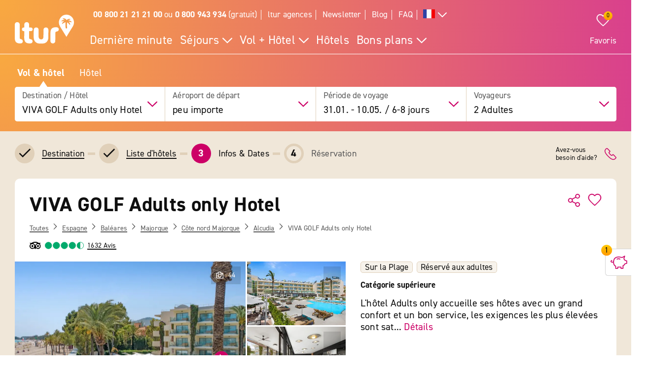

--- FILE ---
content_type: text/html; charset=UTF-8
request_url: https://www.ltur.com/fr/vacances/viva-golf-adults-only-hotel-3085
body_size: 26944
content:
<!DOCTYPE html>
<!--[if lt IE 7]><html class="lt-ie" lang="fr-FR"> <![endif]-->
<!--[if IE 7]><html class="lt-ie8" lang="fr-FR"> <![endif]-->
<!--[if IE 8]><html class="lt-ie9" lang="fr-FR"> <![endif]-->
<!--[if IE 9]><html class="lt-ie10" lang="fr-FR"> <![endif]-->
<!--[if (gt IE 9)|!(IE)]><!--> <html class="" lang="fr-FR"> <!--<![endif]-->
<head>
        <script>window.loginActive = false</script>
        <link rel="preconnect" as="script" src="//cdn.optimizely.com/public/8315240995/s/04_hotel_detail.js">
                    <style>
        #onetrust-banner-sdk {
            display:none;
        }
    </style>
<!-- OneTrust Cookie-Einwilligungshinweis – Anfang -->
<script defer type="text/javascript">
    window.dataLayer = window.dataLayer || [];
    function gtag() {
        dataLayer.push(arguments);
    }
    gtag('set' , 'developer_id.dYWJhMj', true);
    gtag('consent', 'default',
        {
            ad_storage: "denied",
            analytics_storage: "denied",
            functionality_storage: "denied",
            personalization_storage: "denied",
            security_storage: "denied",
            ad_user_data: "denied",
            ad_personalization: "denied"
        }
    );
</script>
<link rel="preconnect" href="https://cdn.cookielaw.org/scripttemplates/otSDKStub.js" crossorigin>
<link rel="dns-prefetch" href="https://cdn.cookielaw.org/scripttemplates/otSDKStub.js">
<script src="https://cdn.cookielaw.org/scripttemplates/otSDKStub.js" data-document-language="true" type="text/javascript" charset="UTF-8" data-domain-script="20854f10-7ad6-4569-a5bd-ffe938cec6b8"></script>
<script defer type="text/javascript">
    function setCookiePrevious(cvalue) {
        var d = new Date();
        d.setTime(d.getTime() + (365*24*60*60*1000));
        var expires = "expires="+ d.toUTCString();
        document.cookie = "PreviousOptanonConsent" + "=" + cvalue + ";" + expires + ";path=/";
    }
    function setCookieChanges(cvalue) {
        var d = new Date();
        d.setTime(d.getTime() + (365*24*60*60*1000));
        var expires = "expires="+ d.toUTCString();
        document.cookie = "OptanonConsentChanges" + "=" + cvalue + ";" + expires + ";path=/";
    }
    function getCookiePrevious() {
        var value = "; " + document.cookie;
        var parts = value.split("; " + "PreviousOptanonConsent" + "=");
        if (parts.length == 2) return parts.pop().split(";").shift();
    }
    function getChanges() {
        var value = "; " + document.cookie;
        var parts = value.split("; " + "OptanonConsentChanges" + "=");
        if (parts.length == 2) return parts.pop().split(";").shift();
    }
    function CookiesChanged() {
        var performance = "2:0";
        var functional = "3:0";
        var targeting = "4:0";
        var change = false;
        var previousCookieValue = getCookiePrevious();

        if (previousCookieValue === undefined || previousCookieValue === null) {
            setCookiePrevious("");
            previousCookieValue = '';
        }

        if (OptanonActiveGroups != previousCookieValue) {
            if (OptanonActiveGroups.includes(',2,') && (previousCookieValue.includes(',2,') == 0)) {
                performance = "2:1";
                change = true;
                window.dataLayer.push({"event":"PerformanceCookiesEnabled"});
            }

            if ((OptanonActiveGroups.includes(',2,') == 0) && previousCookieValue.includes(',2,') ) {
                performance = "2:1";
                change = true;
            }

            if (OptanonActiveGroups.includes(',3,') && (previousCookieValue.includes(',3,') == 0)) {
                functional = "3:1";
                change = true;
                window.dataLayer.push({"event":"FunctionalCookiesEnabled"});
            }

            if ((OptanonActiveGroups.includes(',3,') == 0) && previousCookieValue.includes(',3,') ) {
                functional = "3:1";
                change = true;
            }

            if (OptanonActiveGroups.includes(',4,') && (previousCookieValue.includes(',4,') == 0)) {
                targeting = "4:1";
                change = true;
                window.dataLayer.push({"event":"TargetingCookiesEnabled"});
            }

            if ((OptanonActiveGroups.includes(',4,') == 0) && previousCookieValue.includes(',4,') ) {
                targeting = "4:1";
                change = true;
            }
            setCookiePrevious(OptanonActiveGroups);
        }

        if (change) {
            window.dataLayer.push({"event":"OnetrustGroupsChanged"});
        }
        window.dataLayer.push({"OneTrustGroupsChanges": performance + "," + functional + "," + targeting});
    }

    function getCookie(name) {
        var value = "; " + document.cookie;
        var parts = value.split("; " + name + "=");
        if (parts.length == 2) return parts.pop().split(";").shift();
    }

    function OptanonWrapper() {
        var bannerAcceptBtn = document.getElementById("onetrust-accept-btn-handler");
        var bannerAllowAllBtn = document.getElementById("accept-recommended-btn-handler");
        var bannerRejectBtn = document.getElementById("onetrust-reject-all-handler");
        var bannerCloseBtn = document.getElementsByClassName("save-preference-btn-handler onetrust-close-btn-handler")[0];
        var dimmer = document.getElementsByClassName("onetrust-pc-dark-filter")[0];
        var consentCloseBtn = document.getElementsByClassName("ot-floating-button__close")[0];
        var OABCcookieName = "OptanonAlertBoxClosed";
        var OABCcookie = getCookie(OABCcookieName);

        var removePageOverlay = function () {
            let elem = document.querySelector('#lturPageOverlay');
            if (elem) {
                elem.parentNode.removeChild(elem);
            }
        }
        var clickCloseButton = function () {
            if (dimmer && consentCloseBtn) {
                consentCloseBtn.click();
            }
        }
        if (bannerAcceptBtn) {
            bannerAcceptBtn.addEventListener('click', removePageOverlay);
        }
        if (bannerAllowAllBtn) {
            bannerAllowAllBtn.addEventListener('click', removePageOverlay);
        }
        if (bannerRejectBtn){
            bannerRejectBtn.addEventListener('click', removePageOverlay);
        }
        if (bannerCloseBtn){
            bannerCloseBtn.addEventListener('click', removePageOverlay);
        }
        if (dimmer && consentCloseBtn){
            dimmer.addEventListener('click', clickCloseButton);
        }
        if (OABCcookie) {
            removePageOverlay();
        }

        dataLayer.push({"event":"OnetrustGroupsUpdated"});
        cookieConsentUpdated = true;
        dataLayerTemp.forEach((item) => {
            dataLayer.push(item);
        });
        CookiesChanged();
        Optanon.TriggerGoogleAnalyticsEvent = function() {};
    }
    function getCookieValue(cookieName) {
        let cookies = document.cookie.split('; ');
        for (let i = 0; i < cookies.length; i++) {
            let cookie = cookies[i].split('=');
            if (cookie[0] === cookieName) {
                return decodeURIComponent(cookie);
            }
        }
        return null;
    }
</script>
<!-- OneTrust Cookie-Einwilligungshinweis – Ende -->        <script defer type="text/javascript">window.searchBlockConfig=JSON.parse('{"expiring":false,"active":true,"fullPath":["SuMa FR"],"name":"SuMa FR","type":"ltur.block.service.search.mask","settings":{"RailTab":false,"HotelTab":true,"template":"@LturApp\/Cms\/Blocks\/search.mask.html.twig","CruiseTab":false,"activeTab":"last-minute","RailHotelTab":false,"KeepSearchTab":false,"LastMinuteTab":true,"productGroups":[],"productSearch":{"productQuery":{"travellersAdults":2,"travelPeriodDuration":10608,"extras":[]},"productContext":{"client":1001,"market":1003,"country":"FR","language":"fr","currency":"EUR","productType":"PACKAGE","productChannel":"DEFAULT"},"pagination":{"page":0}},"flightAirlineCodes":[]},"enabled":true,"position":1}');</script>
                <meta charset="UTF-8">
    <meta name="viewport" content="width=device-width, initial-scale=1.0, maximum-scale=5.0, minimum-scale=1.0" />
    <meta name="format-detection" content="telephone=no" />
    <meta name="robots" content="index, follow" />


    



    <meta property=“og:locale“ content=“fr_FR“ />
    <meta property="og:title" content="VIVA GOLF Adults only Hotel séjour avec vol inclus » ltur" />
    <meta property="og:type" content="website" />
    <meta property="og:description" content="VIVA GOLF Adults only Hotel, Port d&#039;Alcudia: Trouvez maintenant des bons plans et réservez-les facilement sur ltur.com" />
    <meta property="og:url" content="https://www.ltur.com/fr/vacances/viva-golf-adults-only-hotel-3085" />
    <meta property="og:image" content="https://pics.tui.com/pics/pics1600x1200/tui/8/88a31edb-51df-4269-9289-b47a9d278686.jpg" />
                            <meta name="description" content="VIVA GOLF Adults only Hotel, Port d&#039;Alcudia: Trouvez maintenant des bons plans et réservez-les facilement sur ltur.com" />
                        
                
    
    
                
    
        
                    
                                <!-- Google Tag Manager -->
    
                <script>
            window.dataLayer = window.dataLayer || [];
            window.dataLayer.push({'UsrStatus':'off','LturPageName':'FR:Search:PAV:urlaub:HotelDetail','Zielort':'majorque', 'lowestPrice':'306.00', 'GiataID':'3085'});
        </script>

        <script>
        window.dataLayerTemp = [];
        (function (w, d, s, l, i) {
            w[l] = w[l] || [];
            w[l].push({ "gtm.start": new Date().getTime(), event: "gtm.js" });
            var f = d.getElementsByTagName(s)[0],
                j = d.createElement(s),
                dl = l != "dataLayer" ? "&l=" + l : "";
            j.async = true;
            j.src = "https://www.ltur.com/dcm-measure/gtm.js?id=" + i + dl;
            f.parentNode.insertBefore(j, f);
        })(window, document, "script", "dataLayer", "GTM-MWCRQ4");
    </script>


    <!-- End Google Tag Manager -->


                            
    <script type="text/javascript" charset="utf-8">
        var backendConfig = {"locale":"fr","market":"fr","routeType":"package","currentRoute":"ltur_app_frontend.package.hotel_detail.fr","isInformationRoute":false,"isBahnEnabled":false,"isBahnHotelEnabled":false,"isBudgetmixEnabled":false,"isBookmarksEnabled":true,"isChartCalendarEnabled":true,"isMobile":false,"sortByPopularValue":"qualifier16DESC","routePrefixesForRouteTypes":{"package":"last-minute","hotel":"hotel","kurzurlaub":"kurzurlaub","pauschalreisen":"pauschalreisen","budget":"budget","superlastminute":"super-last-minute","kreuzfahrten":"kreuzfahrten","flug":"flug","bahnundhotel":"bahn-und-hotel"},"routePackageType":"package","routeHotelType":"hotel","routeFlightType":"flug","routeBudgetType":"budget","routeBahnHotelType":"bahnundhotel","routeLmTabTypes":["package","kurzurlaub","pauschalreisen","budget","superlastminute"],"ibeSearchin":{"hotel":"SB-HTO","package":"SB-PA-FC","flight":"SB-FL","bahnHotel":"SB-BH"},"typeInElasticSearchSince":1,"departureIdAnyValue":-1,"last_viewed_hotels":{"count":3,"count_extended":12,"cookie_name":"lastviewed","cookie_value_limit":12,"cookie_expires":365,"cookie_path":"\/","cookie_value_prefix_length":2,"cookie_value_separator":"-","cookie_value_delimiter":",","cookie_value_position":{"locale":0,"route_type":1,"hotel_id":2,"offer_type":3}},"bookmarked_hotels":{"count":12,"cookie_name":"bookmarks","cookie_value_limit":12,"cookie_expires":365,"cookie_path":"\/","cookie_value_prefix_length":3,"cookie_value_separator":"-","cookie_value_delimiter":",","cookie_value_position":{"locale":0,"route_type":1,"hotel_id":2,"offer_type":3}},"ibe_entries":{"cookie_name":"ibeentries02","cookie_value_limit":12,"cookie_expires":365,"cookie_path":"\/","cookie_value_prefix_length":2,"cookie_value_separator":":","cookie_value_delimiter":"|","cookie_value_internal_separator":".","cookie_value_semicolon_separator":"_","cookie_empty_value":"-1","cookie_hotel_name_prefix":"GIA","cookie_value_position":{"url":0,"route_type":1,"destination":2,"departure":3,"travellers":4,"travel_period":5},"cookie_saved_parameters":["groupNames","groupIds","giataIds","departureAirports","departureDate","returnDate","duration","travellers","arrivalAirports","departureId","departureName"],"destination_widget_parameters":["groupNames","groupIds","giataIds","targetPage","fromSearch"],"cookie_no_dates_routes":["superlastminute"]},"all_destinations_group_names":["all_destinations_group_name","all_destinations_group_name_hotel","all_destinations_group_name_bahnundhotel","all_destinations_group_name_cruise","all_destinations_group_name_flight"],"external_api":{"google_maps":{"key":"AIzaSyCkDQ-asOCYCAuVDIrfKjqHJrH0yM_K82w","channel":"ltur.com"}},"tracking":{"s_code":"lturdeprod"},"default_image":"default_img_url","substr_route_name":".package.","substr_hotel_route_name":".hotel.","substr_module_name":"package","home_page_slug_regexp":"(urlaub|kurztrip)","route_prefix_default":"last-minute","route_prefix_regexp":"(last-minute|kurzurlaub|kreuzfahrten|pauschalreisen|budget|super-last-minute)","route_prefix_to_parameters":{"last-minute":{"routeType":"package","identifier":"lastminute","routePrefix":"last-minute","homePageSlug":"urlaub"},"kurzurlaub":{"routeType":"kurzurlaub","identifier":"kurzurlaub-homepage","routePrefix":"kurzurlaub","homePageSlug":"kurztrip"},"kreuzfahrten":{"routeType":"kreuzfahrten","identifier":"kreuzfahrten-homepage","routePrefix":"kreuzfahrten","homePageSlug":"urlaub"},"pauschalreisen":{"routeType":"pauschalreisen","identifier":"pauschalreisen-homepage","routePrefix":"pauschalreisen","homePageSlug":"urlaub"},"budget":{"routeType":"budget","identifier":"budget-homepage","routePrefix":"budget","homePageSlug":"urlaub"},"super-last-minute":{"routeType":"superlastminute","identifier":"superlastminute-homepage","routePrefix":"super-last-minute","homePageSlug":"urlaub"}},"route_prefix_hotel_to_parameters":{"hotel":{"routeType":"hotel","identifier":"hotel-homepage","routePrefix":"hotel","homePageSlug":"urlaub"},"bahn-und-hotel":{"routeType":"bahnundhotel","identifier":"bahnhotel-homepage","routePrefix":"bahn-und-hotel","homePageSlug":"urlaub"}},"group_link_de":"https:\/\/www.ltur.com\/de\/gruppenanfrage2.ltml?omnin=DE-FC-SUCHE-GRUPPEN","group_link_ch":"https:\/\/www.ltur.com\/ch\/gruppenanfrage2.ltml?omnin=CH-FC-SUCHE-GRUPPEN","group_link_at":"https:\/\/www.ltur.com\/at\/gruppenanfrage2.ltml?omnin=AT-FC-SUCHE-GRUPPEN","options":{"page_tree":84}};
    </script>



    

                        <link rel="canonical" href="https://www.ltur.com/fr/vacances/viva-golf-adults-only-hotel-3085" />
                <link rel="alternate" href="https://www.ltur.com/de/urlaub/viva-golf-adults-only-hotel-3085" hreflang="de-DE"><link rel="alternate" href="https://www.ltur.com/at/urlaub/viva-golf-adults-only-hotel-3085" hreflang="de-AT"><link rel="alternate" href="https://www.ltur.com/ch/ferien/viva-golf-adults-only-hotel-3085" hreflang="de-CH"><link rel="alternate" href="https://www.ltur.com/fr/vacances/viva-golf-adults-only-hotel-3085" hreflang="fr-FR"><link rel="alternate" href="https://www.ltur.com/de/urlaub/viva-golf-adults-only-hotel-3085" hreflang="x-default">
                <link rel="icon" type="image/x-icon" href="https://www.ltur.com/favicon.ico">
        <script type="module" src="https://cloud.tui.com/osp/ao/ui/tripadvisor/current/tripadvisor.esm.js"></script>
    <script>
            window.lturServiceWorker = window.lturServiceWorker || {};
        window.lturServiceWorker.activate = 1;
                window.lturServiceWorker = window.lturServiceWorker || {};
        window.lturServiceWorker.postCacheTtl = 300000;
    </script>    <script src="https://cloud.tui.com/common/environment-util/master/ui-elements-load-scripts.esm.js"
            type="module" async defer></script>
    <script defer type="text/javascript" src="/assets/2019/bundles/lturapp/js/layout2019/hoteldetail.js?v=a2ea4afef7"></script>
    <script defer src="https://maps.google.com/maps/api/js?v=3&key=AIzaSyCkDQ-asOCYCAuVDIrfKjqHJrH0yM_K82w&channel=ltur.com&callback=Function.prototype&language=fr-FR"></script>
    <script defer type="text/javascript">window.hotelBaseData=JSON.parse('{"name":"VIVA GOLF Adults only Hotel","hotelCode":3085,"attributes":[{"code":"GT03-ADON"},{"code":"GT03-DIBE"},{"code":"GT03-INTE#ST03-WLAN"},{"code":"GT03-ADON"},{"code":"GT03-BARR#AT03-EXCO#TUI-S0508"},{"code":"GT03-BARR#ST03-LOBA"},{"code":"GT03-BARR#ST03-LOBA#AT03-EXCO"},{"code":"GT03-BARR#TUI-S0508"},{"code":"GT03-BATO"},{"code":"GT03-BATO#AT03-FRCH"},{"code":"GT03-BEAC"},{"code":"GT03-BEAC#ST03-GESL"},{"code":"GT03-BEAC#ST03-N1"},{"code":"GT03-BEAC#ST03-SAND"},{"code":"GT03-BUFF"},{"code":"GT03-CORO#AT03-EXCO#TUI-S0612"},{"code":"GT03-CORO#ST03-N1"},{"code":"GT03-CORO#TUI-S0609"},{"code":"GT03-CORO#TUI-S0612"},{"code":"GT03-COUP"},{"code":"GT03-CRCA#ST03-AMEX"},{"code":"GT03-CRCA#ST03-MACA"},{"code":"GT03-CRCA#ST03-VISA"},{"code":"GT03-CYCL#AT03-EXCO#TUI-S0764"},{"code":"GT03-CYCL#ST03-BIRA"},{"code":"GT03-CYCL#ST03-BIRA#AT03-EXCO"},{"code":"GT03-CYCL#ST03-BIST"},{"code":"GT03-CYCL#ST03-BIST#AT03-FRCH"},{"code":"GT03-CYCL#ST03-MOBI"},{"code":"GT03-CYCL#ST03-MOBI#AT03-EXCO"},{"code":"GT03-CYCL#TUI-S0764"},{"code":"GT03-DIAI"},{"code":"GT03-DIAI#ST03-D100KM"},{"code":"GT03-DIBE"},{"code":"GT03-DIBE#ST03-DIRE"},{"code":"GT03-ECCA"},{"code":"GT03-ENAC"},{"code":"GT03-ENAC#ST03-ENAD"},{"code":"GT03-ENAC#ST03-ENGL"},{"code":"GT03-ENAC#ST03-GERM"},{"code":"GT03-ENAC#ST03-SPAN"},{"code":"GT03-ENAC#ST03-SPEN"},{"code":"GT03-FITN#ST03-FIRO"},{"code":"GT03-FITN#ST03-FIRO#AT03-FRCH"},{"code":"GT03-GARD"},{"code":"GT03-INTE#ST03-WLAN"},{"code":"GT03-INTE#ST03-WLAN#AT03-FRCH#TUI-A0601"},{"code":"GT03-INTE#ST03-WLAN#TUI-A0601"},{"code":"GT03-LASE"},{"code":"GT03-LASE#AT03-EXCO"},{"code":"GT03-LIFT"},{"code":"GT03-LOUN"},{"code":"GT03-LOUN#AT03-FRCH"},{"code":"GT03-MASS"},{"code":"GT03-MASS#AT03-EXCO"},{"code":"GT03-MOBI"},{"code":"GT03-NUBA#ST03-N2"},{"code":"GT03-NUBU#ST03-N1"},{"code":"GT03-NUFL#ST03-N4"},{"code":"GT03-NUPO#ST03-N2"},{"code":"GT03-NURE#ST03-N2"},{"code":"GT03-NURO#ST03-101150"},{"code":"GT03-PARA"},{"code":"GT03-PARA#AT03-FRCH"},{"code":"GT03-PENO"},{"code":"GT03-POOL#AT03-FRCH#TUI-S0476"},{"code":"GT03-POOL#AT03-HEAT"},{"code":"GT03-POOL#ST03-FRPO"},{"code":"GT03-POOL#ST03-OUTD"},{"code":"GT03-POOL#ST03-WHJA"},{"code":"GT03-POOL#ST03-WHJA#AT03-FRCH"},{"code":"GT03-POOL#TUI-S0476"},{"code":"GT03-POOL#TUI-S0723"},{"code":"GT03-QUIE"},{"code":"GT03-RECE"},{"code":"GT03-RECE#ST03-ENGL"},{"code":"GT03-RECE#ST03-GERM"},{"code":"GT03-RECE#ST03-SPAN"},{"code":"GT03-REST"},{"code":"GT03-REST#AT03-EXCO"},{"code":"GT03-REST#AT03-FRCH#TUI-S0553"},{"code":"GT03-REST#ST03-ACAR"},{"code":"GT03-REST#ST03-TERR"},{"code":"GT03-REST#TUI-S0553"},{"code":"GT03-REST#TUI-S0677"},{"code":"GT03-REST#TUI-S0678"},{"code":"GT03-REST#TUI-S0680"},{"code":"GT03-REST#TUI-S0681"},{"code":"GT03-REST#TUI-S0683"},{"code":"GT03-REST#TUI-S0684"},{"code":"GT03-REST#TUI-S0685"},{"code":"GT03-REST#TUI-S0690"},{"code":"GT03-REST#TUI-S0691"},{"code":"GT03-REST#TUI-S0698"},{"code":"GT03-REST#TUI-S0703"},{"code":"GT03-SAUN#ST03-FISA"},{"code":"GT03-SAUN#ST03-FISA#AT03-FRCH"},{"code":"GT03-SAUN#ST03-N1"},{"code":"GT03-SECI"},{"code":"GT03-SING"},{"code":"GT03-SPFO#AT03-EXCO#TUI-S0003"},{"code":"GT03-SPFO#AT03-EXCO#TUI-S0695"},{"code":"GT03-SPFO#AT03-FRCH#TUI-S0003"},{"code":"GT03-SPFO#AT03-FRCH#TUI-S0695"},{"code":"GT03-SPFO#ST03-DICU"},{"code":"GT03-SPFO#ST03-DICU#AT03-EXCO"},{"code":"GT03-SPFO#ST03-DICU#AT03-FRCH"},{"code":"GT03-SPFO#ST03-FOCO"},{"code":"GT03-SPFO#ST03-FOCO#AT03-EXCO"},{"code":"GT03-SPFO#ST03-FOCO#AT03-FRCH"},{"code":"GT03-SPFO#ST03-GLFR"},{"code":"GT03-SPFO#ST03-GLFR#AT03-EXCO"},{"code":"GT03-SPFO#ST03-GLFR#AT03-FRCH"},{"code":"GT03-SPFO#ST03-LAFR"},{"code":"GT03-SPFO#ST03-LAFR#AT03-EXCO"},{"code":"GT03-SPFO#ST03-LAFR#AT03-FRCH"},{"code":"GT03-SPFO#ST03-ORGA"},{"code":"GT03-SPFO#ST03-ORGA#AT03-FRCH"},{"code":"GT03-SPFO#ST03-VECU"},{"code":"GT03-SPFO#ST03-VECU#AT03-EXCO"},{"code":"GT03-SPFO#ST03-VECU#AT03-FRCH"},{"code":"GT03-SPFO#ST03-WHFO"},{"code":"GT03-SPFO#ST03-WHFO#AT03-EXCO"},{"code":"GT03-SPFO#TUI-S0003"},{"code":"GT03-SPFO#TUI-S0695"},{"code":"GT03-STAR#ST03-STAR45"},{"code":"GT03-SUTE"},{"code":"GT03-VITA"},{"code":"TUI-G0425"},{"code":"TUI-G0429"},{"code":"TUI-G0433"},{"code":"TUI-G0498"},{"code":"TUI-G0545"},{"code":"TUI-G0566"},{"code":"TUI-G0790"},{"code":"TUI-G0791"},{"code":"TUI-G0796"},{"code":"TUI-G0797"},{"code":"TUI-G0798"},{"code":"TUI-G0887"},{"code":"TUI-G0978"},{"code":"TUI-G0980"},{"code":"TUI-G0988"},{"code":"TUI-G0991"},{"code":"TUI-G1067"},{"code":"TUI-GDEST"},{"code":"TUI-SB-JDIN"},{"code":"TUI-SC-COV4"},{"code":"TUI-SP-CTUI"},{"code":"TUIUNIT0130"}],"groupId":12456319,"groupName":"Alcudia"}');</script>
                <script type="application/ld+json">
            {"@context":"https://schema.org","@type":"Hotel","name":"VIVA GOLF Adults only Hotel","description":"Directement au bord d'une plage de sable fin qui descend en pente douce dans la mer. Le port et le centre de Puerto de Alcudia sont à quelques minutes à pied. Durée du transfert : env. 1 heure 20 minutes.première situation de plage, calmePlage : sable, en pente douce","address":{"@type":"PostalAddress","addressCountry":"ES","addressLocality":"Bucht von Alcudia","addressRegion":"Mallorca","postalCode":"07400","streetAddress":"Carretera Arta 13"},"telephone":"(+34) 9710892353","aggregateRating":{"@type":"AggregateRating","ratingValue":4.7,"reviewCount":"1632","bestRating":"6","worstRating":"1"},"image":"https://gips.ltur.com/gips/scalr/original/pics.tui.com/pics/pics1600x1200/tui/8/88a31edb-51df-4269-9289-b47a9d278686.jpg","geo":{"@type":"GeoCoordinates","latitude":39.840904,"longitude":3.1273184},"hasMap":"https://www.google.com/maps?ie=UTF8&hq&ll=39.840904,3.1273184&z=13","checkinTime":"Check-in Horaire à partir de 15:00","checkoutTime":"Check-out Horaire jusqu'à 12:00","amenityFeature":[{"@type":"LocationFeatureSpecification","name":"Wifi","value":"WLAN/WiFi, dans tout l'hôtel (réseau) : sans frais"},{"@type":"LocationFeatureSpecification","name":"Lift","value":true},{"@type":"LocationFeatureSpecification","name":"Fitness","value":["Salle de fitness"]},{"@type":"LocationFeatureSpecification","name":"Sauna","value":["Sauna finlandais"]},{"@type":"LocationFeatureSpecification","name":"Massages","value":["Massages"]}]}
        </script>
                <script async defer type="text/javascript" src="//cdn.optimizely.com/public/8315240995/s/04_hotel_detail.js"></script>
    <title>VIVA GOLF Adults only Hotel séjour avec vol inclus » ltur</title>
        <link rel="stylesheet" type="text/css" href="https://cloud.tui.com/osp/ao/ui/tripadvisor/current/tripadvisor.css" />
    <link rel="stylesheet" type="text/css" href="/assets/2019/bundles/lturapp/css/layout2019/hotel-detail-critical.css?v=a2ea4afef7"/>
    <link rel="stylesheet" type="text/css" href="/assets/2019/bundles/lturapp/css/layout2019/hotel-detail-uncritical.css?v=a2ea4afef7"/>
    <link rel="stylesheet" type="text/css" href="/assets/2019/bundles/lturapp/js/layout2019/hoteldetail.css?v=a2ea4afef7"/>
</head>
<body brand="ltur" >
        <c-skip-to-content ></c-skip-to-content>
                        <c-customer-bookmark  mobile-indicator="true" class="u-hide@desktop"></c-customer-bookmark>

            
                
                






    
    
    






    

 
    
    


    
<div class="[ c-offcanvas-close ]  [ js-offcanvas-close ]"></div>

<header class="[ sg-header-home ]  [ c-header  c-header--ibe ]  [ js-header  js-header-ibe js-flyout-parent ]   ">
    <nav role="navigation" aria-label="Navigation" class="[ c-header__top  c-header__top--ibe c-header__flat ]">
        <div class="[ o-wrapper ]">

            <div class="[ c-header__content ]">
                <a href="https://www.ltur.com/fr/index" aria-label="Page d&#039;accueil" class="[ c-logo  c-logo--ibe c-header__flat ]  [ js-logo ]">
                    <svg class="[ o-icon ]  [ c-logo__image ]"><use xlink:href="/img/icons.svg?v=a2ea4afef7#icon-logo-ltur"></use></svg>
                </a>
                <div class="[ c-header__nav ]">
                            <ul class="[ c-nav-satellite ]">
                        <li class="[ c-nav-satellite__item ]">
                <a href="https://www.ltur.com/fr/information/contact"  data-analytics_navi="<strong>00 800 21 21 21 00</strong> ou <strong>0 800 943 934</strong> (gratuit)" class="[ c-nav-satellite__link ]"><strong>00 800 21 21 21 00</strong> ou <strong>0 800 943 934</strong> (gratuit)</a>
            </li>
                                <li class="[ c-nav-satellite__item ]">
                <a href="https://www.ltur.com/fr/information/lturagences"  data-analytics_navi="ltur agences" class="[ c-nav-satellite__link ]">ltur agences</a>
            </li>
                                <li class="[ c-nav-satellite__item ]">
                <a href="https://www.ltur.com/fr/information/newsletter"  data-analytics_navi="Newsletter" class="[ c-nav-satellite__link ]">Newsletter</a>
            </li>
                                <li class="[ c-nav-satellite__item ]">
                <a href="https://www.ltur.com/fr/blog"  target="_blank"  data-analytics_navi="Blog" class="[ c-nav-satellite__link ]">Blog</a>
            </li>
                                <li class="[ c-nav-satellite__item ]">
                <a href="https://hilfe.ltur.com/hc/fr"  data-analytics_navi="FAQ" class="[ c-nav-satellite__link ]">FAQ</a>
            </li>
                <li class="[ c-nav-satellite__item ]">
                        <a class="[ c-tooltip-trigger ]  [ js-tooltip ]"
   title="tooltip"
   href="javascript:void(0)"
   style="vertical-align: middle;"
   flyout-target-id="languageFylout"
   aria-label="Toutes les langues"
   data-tooltip-direction="bottom-end">
                    <svg class="[ o-icon o-icon--large ] nav-language-icon">
                    <use xlink:href="/img/icons.svg?v=a2ea4afef7#icon-flag_fr" />
                </svg>
                <svg class="[ o-icon o-icon--small ]">
        <use xlink:href="/img/icons.svg?v=a2ea4afef7#icon-arrow--down"/>
    </svg>
</a>
                
<div class="[ c-flyout  c-flyout--bubble ]">
            <div class="[ c-flyout__header ]">
            <div class="[ c-flyout__headline ]">
                                    Reisende Personen
                            </div>
            <span class="[ c-link  c-link--secondary ]  [ js-flyout-close ]  [ u-ms-2 ]">
                <span>Schließen</span>
            </span>
        </div>
    
        <div class="[ c-flyout__content ]">
        <div class="[ c-flyout__scroll-content ]  [ js-flyout-scroll ]">
                                    <div class="[ c-country-selection ]">
    <span class="[ c-country-selection__headline u-font-weight-bold ]">Toutes les langues</span>

    <ul class="[ o-list-bare ]  [ c-country-selection__list ]">
                    <li class="[ o-list-bare__item ]  [ c-country-selection__list-item ]">
                <a href="https://www.ltur.com/de/index" data-analytics_navi="Allemagne|Allemand|EUR" class="[ c-country-selection__link ]  [ no-link-hover-effect ]">
                    <span class="[ c-country-selection__link-text ]">Allemagne</span>
                    <span class="[ c-country-selection__link-text ]">Allemand</span>
                    <span class="[ c-country-selection__link-text ]">EUR</span>
                </a>
            </li>
                    <li class="[ o-list-bare__item ]  [ c-country-selection__list-item ]">
                <a href="https://www.ltur.com/ch/index" data-analytics_navi="Suisse|Allemand|CHF" class="[ c-country-selection__link ]  [ no-link-hover-effect ]">
                    <span class="[ c-country-selection__link-text ]">Suisse</span>
                    <span class="[ c-country-selection__link-text ]">Allemand</span>
                    <span class="[ c-country-selection__link-text ]">CHF</span>
                </a>
            </li>
                    <li class="[ o-list-bare__item ]  [ c-country-selection__list-item ]">
                <a href="https://www.ltur.com/at/index" data-analytics_navi="Autriche|Allemand|EUR" class="[ c-country-selection__link ]  [ no-link-hover-effect ]">
                    <span class="[ c-country-selection__link-text ]">Autriche</span>
                    <span class="[ c-country-selection__link-text ]">Allemand</span>
                    <span class="[ c-country-selection__link-text ]">EUR</span>
                </a>
            </li>
                    <li class="[ o-list-bare__item ]  [ c-country-selection__list-item ]">
                <a href="https://www.ltur.com/fr/index" data-analytics_navi="France|Français|EUR" class="[ c-country-selection__link ]  [ no-link-hover-effect ]">
                    <span class="[ c-country-selection__link-text ]">France</span>
                    <span class="[ c-country-selection__link-text ]">Français</span>
                    <span class="[ c-country-selection__link-text ]">EUR</span>
                </a>
            </li>
            </ul>
</div>


                            </div>
    </div>

    
</div>
                </li>
</ul>
<div id="languageFylout"></div>
        <div class="[ c-nav-primary ]  [ js-burger-menu ]  [ js-accordion-list ]">
    <c-burger-menu
            data-nav-primary="[{&quot;navPrimaryItem&quot;:&quot;Derni\u00e8re minute&quot;,&quot;noFlyout&quot;:true,&quot;url&quot;:&quot;https:\/\/www.ltur.com\/fr\/typesdevoyages\/derniereminute&quot;},{&quot;navPrimaryItem&quot;:&quot;S\u00e9jours&quot;,&quot;url&quot;:&quot;https:\/\/www.ltur.com\/fr\/typesdevoyages&quot;,&quot;isColumn&quot;:true,&quot;navMenu&quot;:[{&quot;navMenuItem&quot;:&quot;Aper\u00e7u s\u00e9jours&quot;,&quot;url&quot;:&quot;https:\/\/www.ltur.com\/fr\/typesdevoyages&quot;},{&quot;navMenuItem&quot;:&quot;Top s\u00e9jours&quot;,&quot;collapsible&quot;:true,&quot;url&quot;:&quot;https:\/\/www.ltur.com\/fr\/destinationsdevoyages&quot;,&quot;navMenuSubList&quot;:[{&quot;navMenuSubListItem&quot;:&quot;Aper\u00e7u top s\u00e9jours&quot;,&quot;url&quot;:&quot;https:\/\/www.ltur.com\/fr\/destinationsdevoyages&quot;,&quot;overview&quot;:true},{&quot;navMenuSubListItem&quot;:&quot;Majorque&quot;,&quot;url&quot;:&quot;https:\/\/www.ltur.com\/fr\/destinationsdevoyages\/majorque&quot;},{&quot;navMenuSubListItem&quot;:&quot;Turquie&quot;,&quot;url&quot;:&quot;https:\/\/www.ltur.com\/fr\/destinationsdevoyages\/turquie&quot;},{&quot;navMenuSubListItem&quot;:&quot;Gr\u00e8ce&quot;,&quot;url&quot;:&quot;https:\/\/www.ltur.com\/fr\/destinationsdevoyages\/grece&quot;},{&quot;navMenuSubListItem&quot;:&quot;\u00c9gypte&quot;,&quot;url&quot;:&quot;https:\/\/www.ltur.com\/fr\/destinationsdevoyages\/egypte&quot;},{&quot;navMenuSubListItem&quot;:&quot;Canaries&quot;,&quot;url&quot;:&quot;https:\/\/www.ltur.com\/fr\/destinationsdevoyages\/canaries&quot;},{&quot;navMenuSubListItem&quot;:&quot;Tunisie&quot;,&quot;url&quot;:&quot;https:\/\/www.ltur.com\/fr\/destinationsdevoyages\/tunisie&quot;},{&quot;navMenuSubListItem&quot;:&quot;\u00c9mirats&quot;,&quot;url&quot;:&quot;https:\/\/www.ltur.com\/fr\/destinationsdevoyages\/emirats&quot;}]},{&quot;navMenuItem&quot;:&quot;Nos th\u00e9matiques&quot;,&quot;collapsible&quot;:true,&quot;url&quot;:&quot;https:\/\/www.ltur.com\/fr\/voyagespartheme&quot;,&quot;navMenuSubList&quot;:[{&quot;navMenuSubListItem&quot;:&quot;Aper\u00e7u th\u00e9matiques&quot;,&quot;url&quot;:&quot;https:\/\/www.ltur.com\/fr\/voyagespartheme&quot;,&quot;overview&quot;:true},{&quot;navMenuSubListItem&quot;:&quot;S\u00e9jours all inclusive&quot;,&quot;url&quot;:&quot;https:\/\/www.ltur.com\/fr\/voyagespartheme\/sejour-all-inclusive&quot;},{&quot;navMenuSubListItem&quot;:&quot;S\u00e9jours lointains&quot;,&quot;url&quot;:&quot;https:\/\/www.ltur.com\/fr\/voyagespartheme\/destinations-lointaines&quot;},{&quot;navMenuSubListItem&quot;:&quot;Vacances \u00e0 la mer&quot;,&quot;url&quot;:&quot;https:\/\/www.ltur.com\/fr\/voyagespartheme\/vacances-a-la-mer&quot;},{&quot;navMenuSubListItem&quot;:&quot;Vacances en famille&quot;,&quot;url&quot;:&quot;https:\/\/www.ltur.com\/fr\/voyagespartheme\/vacances-en-famille&quot;},{&quot;navMenuSubListItem&quot;:&quot;Vacances de luxe&quot;,&quot;url&quot;:&quot;https:\/\/www.ltur.com\/fr\/voyagespartheme\/vacances-de-luxe&quot;},{&quot;navMenuSubListItem&quot;:&quot;Escapades&quot;,&quot;url&quot;:&quot;https:\/\/www.ltur.com\/fr\/voyagespartheme\/escapades&quot;},{&quot;navMenuSubListItem&quot;:&quot;S\u00e9jours en France&quot;,&quot;url&quot;:&quot;https:\/\/www.ltur.com\/fr\/voyagespartheme\/sejour-en-france&quot;},{&quot;navMenuSubListItem&quot;:&quot;Voyages en groupe&quot;,&quot;url&quot;:&quot;https:\/\/www.ltur.com\/fr\/typesdevoyages\/voyages-en-groupe&quot;},{&quot;navMenuSubListItem&quot;:&quot;Maisons de vacances&quot;,&quot;url&quot;:&quot;https:\/\/www.ltur.com\/fr\/typesdevoyages\/maisons-de-vacances&quot;}]}]},{&quot;navPrimaryItem&quot;:&quot;Vol + H\u00f4tel&quot;,&quot;isColumn&quot;:true,&quot;url&quot;:&quot;https:\/\/www.ltur.com\/fr\/typesdevoyages\/vacances&quot;,&quot;navMenu&quot;:[{&quot;navMenuItem&quot;:&quot;Aper\u00e7u vol + h\u00f4tel&quot;,&quot;url&quot;:&quot;https:\/\/www.ltur.com\/fr\/typesdevoyages\/vacances&quot;},{&quot;navMenuItem&quot;:&quot;Derni\u00e8re minute&quot;,&quot;url&quot;:&quot;https:\/\/www.ltur.com\/fr\/typesdevoyages\/derniereminute&quot;},{&quot;navMenuItem&quot;:&quot;Super derni\u00e8re minute&quot;,&quot;url&quot;:&quot;https:\/\/www.ltur.com\/fr\/typesdevoyages\/super-derniere-minute&quot;},{&quot;navMenuItem&quot;:&quot;Offres premi\u00e8re minute&quot;,&quot;url&quot;:&quot;https:\/\/www.ltur.com\/fr\/typesdevoyages\/early-booking&quot;},{&quot;navMenuItem&quot;:&quot;Assurances voyage&quot;,&quot;url&quot;:&quot;https:\/\/www.ltur.com\/fr\/information\/assurances&quot;},{&quot;navMenuItem&quot;:&quot;&quot;,&quot;url&quot;:&quot;&quot;,&quot;lastItemdefault&quot;:true,&quot;lastIteminvisible&quot;:true}]},{&quot;navPrimaryItem&quot;:&quot;H\u00f4tels&quot;,&quot;url&quot;:&quot;https:\/\/www.ltur.com\/fr\/typesdevoyages\/reserver-hotel&quot;,&quot;noFlyout&quot;:true},{&quot;navPrimaryItem&quot;:&quot;Bons plans&quot;,&quot;url&quot;:&quot;https:\/\/www.ltur.com\/fr\/voyagespartheme\/bons-plans&quot;,&quot;navMenu&quot;:[{&quot;navMenuItem&quot;:&quot;Aper\u00e7u bons plans&quot;,&quot;url&quot;:&quot;https:\/\/www.ltur.com\/fr\/voyagespartheme\/bons-plans&quot;},{&quot;navMenuItem&quot;:&quot;Prix fous&quot;,&quot;url&quot;:&quot;https:\/\/www.ltur.com\/fr\/voyagespartheme\/prix-fous&quot;},{&quot;navMenuItem&quot;:&quot;Voyages \u00e0 moins de 300 \u20ac&quot;,&quot;url&quot;:&quot;https:\/\/www.ltur.com\/fr\/voyagespartheme\/vacances-a-moins-de-300-euros&quot;},{&quot;navMenuItem&quot;:&quot;Voyages \u00e0 moins de 500 \u20ac&quot;,&quot;url&quot;:&quot;https:\/\/www.ltur.com\/fr\/voyagespartheme\/vacances-a-moins-de-500-euros&quot;},{&quot;navMenuItem&quot;:&quot;Offres sp\u00e9ciales&quot;,&quot;url&quot;:&quot;https:\/\/www.ltur.com\/fr\/voyagespartheme\/promos\/offres-promotionnelles&quot;},{&quot;navMenuItem&quot;:&quot;Jeu concours&quot;,&quot;url&quot;:&quot;https:\/\/www.ltur.com\/fr\/voyagespartheme\/jeuconcours&quot;},{&quot;navMenuItem&quot;:&quot;Coups de c\u0153ur&quot;,&quot;url&quot;:&quot;https:\/\/www.ltur.com\/fr\/voyagespartheme\/coups-de-coeur&quot;},{&quot;navMenuItem&quot;:&quot;&quot;,&quot;url&quot;:&quot;&quot;,&quot;lastItemdefault&quot;:true,&quot;lastIteminvisible&quot;:true}]}]"
            data-nav-tlt="1"
            data-satellite-mobile="[{&quot;satelliteMobileItem&quot;:&quot;ltur agences&quot;,&quot;icon&quot;:&quot;shop&quot;,&quot;url&quot;:&quot;https:\/\/www.ltur.com\/fr\/information\/lturagences&quot;},{&quot;satelliteMobileItem&quot;:&quot;Newsletter&quot;,&quot;icon&quot;:&quot;paper-plane&quot;,&quot;url&quot;:&quot;https:\/\/www.ltur.com\/fr\/information\/newsletter&quot;},{&quot;satelliteMobileItem&quot;:&quot;Blog&quot;,&quot;icon&quot;:&quot;pencil&quot;,&quot;url&quot;:&quot;https:\/\/www.ltur.com\/fr\/blog&quot;,&quot;targetBlank&quot;:true},{&quot;satelliteMobileItem&quot;:&quot;FAQ&quot;,&quot;icon&quot;:&quot;i-icon&quot;,&quot;url&quot;:&quot;https:\/\/hilfe.ltur.com\/hc\/fr&quot;},{&quot;satelliteMobileItem&quot;:&quot;FR&quot;,&quot;icon&quot;:&quot;globe&quot;,&quot;flyoutContent&quot;:&quot;countries&quot;}]"
            data-countries="[{&quot;url&quot;:&quot;https:\/\/www.ltur.com\/de\/index&quot;,&quot;country&quot;:&quot;Allemagne&quot;,&quot;language&quot;:&quot;Allemand&quot;,&quot;currency&quot;:&quot;EUR&quot;},{&quot;url&quot;:&quot;https:\/\/www.ltur.com\/ch\/index&quot;,&quot;country&quot;:&quot;Suisse&quot;,&quot;language&quot;:&quot;Allemand&quot;,&quot;currency&quot;:&quot;CHF&quot;},{&quot;url&quot;:&quot;https:\/\/www.ltur.com\/at\/index&quot;,&quot;country&quot;:&quot;Autriche&quot;,&quot;language&quot;:&quot;Allemand&quot;,&quot;currency&quot;:&quot;EUR&quot;},{&quot;url&quot;:&quot;https:\/\/www.ltur.com\/fr\/index&quot;,&quot;country&quot;:&quot;France&quot;,&quot;language&quot;:&quot;Fran\u00e7ais&quot;,&quot;currency&quot;:&quot;EUR&quot;}]"
            data-country-headline="Toutes les langues"
    >
        <div class="[ c-nav-primary__content ]  [ js-burger-menu-scroll ]">
            <ul class="[ c-nav-primary__list ] c-nav-primary__list--reduced">
                <li class="[ c-nav-primary__item ] [ js-accordion-item ]">
                    <a href="#"
                       class="[ c-nav-primary__link ] [ js-accordion-headline ]">
                        <span class="[ c-nav-primary__link-text ]"></span>
                    </a>
                </li>
                <li class="[ c-nav-primary__item ] [ js-accordion-item ]">
                    <a href="#"
                       class="[ c-nav-primary__link ] [ js-accordion-headline ]">
                        <span class="[ c-nav-primary__link-text ]"></span>
                    </a>
                </li>
                <li class="[ c-nav-primary__item ] [ js-accordion-item ]">
                    <a href="#"
                       class="[ c-nav-primary__link ] [ js-accordion-headline ]">
                        <span class="[ c-nav-primary__link-text ]"></span>
                    </a>
                </li>
                <li class="[ c-nav-primary__item ] [ js-accordion-item ]">
                    <a href="#"
                       class="[ c-nav-primary__link ] [ js-accordion-headline ]">
                        <span class="[ c-nav-primary__link-text ]"></span>
                    </a>
                </li>
                <li class="[ c-nav-primary__item ] [ js-accordion-item ]">
                    <a href="#"
                       class="[ c-nav-primary__link ] [ js-accordion-headline ]">
                        <span class="[ c-nav-primary__link-text ]"></span>
                    </a>
                </li>
            </ul>
        </div>
    </c-burger-menu>
</div>                    </div>
                    <div class="[ c-service-bar ]">
            <c-customer-navigator ></c-customer-navigator>
            <c-customer-bookmark ></c-customer-bookmark>

        
        <div class="[ c-service-bar__item ]  [ u-hide@from-tablet ]">
            <a href="tel:0080021212100" data-analytics_navi="Phone-Icon" class="[ c-service-bar__link ]  [ no-link-hover-effect ]" aria-label="ltur Hotline">
                <svg class="[ o-icon  o-icon--huge ]  [ c-service-bar__icon ]">
                    <use xlink:href="/img/icons.svg?v=a2ea4afef7#icon-phone"></use>
                </svg>
            </a>
        </div>
        <div class="[ c-service-bar__item ]  [ c-burger-menu-button ]  [ js-burger-menu-button ]  [ u-hide@desktop ]">
            <div class="[ c-service-bar__link ]  [ no-link-hover-effect ]">
                <div class="[ c-burger-menu-button__icon ]">
                    <span></span>
                    <span></span>
                    <span></span>
                </div>
                <span class="[ c-service-bar__text ]  [ c-burger-menu-button__text ]">Menu</span>
            </div>
        </div>
    </div>


                <button class="[ c-btn  c-btn--secondary ]  [ c-header__search-button ]">
                    <svg class="[ o-icon ]  [ c-btn__icon ]">
                        <use xlink:href="/img/icons.svg?v=a2ea4afef7#icon-magnifier"></use>
                    </svg>
                    <span>Chercher</span>
                </button>
            </div>

        </div>
    </nav>

    <div class="[ c-header-stage  c-header-stage--ibe ] [ js-searchbox-container js-searchbox-grid ]">

        <div class="[ c-header-stage__overlay ]"></div>

        <div class="[ o-wrapper ]">
            <div class="[ c-header-stage--ibe-content ]">
                <a href="https://www.ltur.com/fr/index" aria-label="Page d&#039;accueil" class="[ c-logo  c-logo--stage ]">
                    <svg class="[ o-icon ]  [ c-logo__image c-logo__image--stage c-logo__image--stage-ibe ]">
                        <use xlink:href="/img/icons.svg?v=a2ea4afef7#icon-logo-ltur"></use></svg>
                </a>
                <div role="search" id="searchMaskContainer" class="[ c-header-stage--ibe-searchmask ]">
                    <div id="searchMask" class="[ js-searchbox ]">
                        <div class="[ c-tabs  c-tabs--bold ]">
                            <div class="[ c-tabs__nav-wrapper ]">
                                <div class="[ c-truncate ]">
                                    <div class="[ c-tabs__nav  c-tabs__nav--arrow ]">
                                        <div class="[ c-searchbox__label ] [ c-tabs__label ] [ c-loader ] [ is-active ]">
                                            <div class="[ c-loader__item ]">
                                                <div></div>
                                                <div></div>
                                                <div></div>
                                            </div>
                                        </div>
                                        <div class="[ c-tabs__slider  c-tabs__slider--arrow is-hidden ]"></div>
                                    </div>
                                </div>
                            </div>
                            <div class="[ c-tabs__content-wrapper ]">

                                <ul class="[ c-tabs__content ]">
                                    <li class="[ is-active ]">
                                        <div>
                                            <div class="[ c-searchbox-grid js-searchbox-grid ] [ u-margin-bottom-none ]">
                                                <ul class="[ c-searchbox-grid__wrap ] [ u-padding-none ]">

                                                                                                            <li class="[ c-searchbox-grid__item ] [ has-transparent-border ]  [ u-1/4@desktop  u-1/4@tablet  u-1/2@mobile ]">
                                                            <div class="[ c-searchbox-link__wrapper ]">
                                                                <div class="[ c-searchbox-link ]">
                                                                    <div class="[ c-searchbox-link__top ]">
                                                                        <label class="[ c-label ]"></label>
                                                                    </div>
                                                                    <div class="[ c-searchbox-link__bottom ]">
                                                                        <div class="[ c-loader ]  [ is-active ]" >
                                                                            <div class="[ c-loader__item ]">
                                                                                <div></div>
                                                                                <div></div>
                                                                                <div></div>
                                                                            </div>
                                                                        </div>
                                                                    </div>
                                                                </div>
                                                            </div>
                                                        </li>
                                                                                                                                                                    <li class="[ c-searchbox-grid__item ] [ has-transparent-border ]  [ u-1/4@desktop  u-1/4@tablet  u-1/2@mobile ]">
                                                            <div class="[ c-searchbox-link__wrapper ]">
                                                                <div class="[ c-searchbox-link ]">
                                                                    <div class="[ c-searchbox-link__top ]">
                                                                        <label class="[ c-label ]"></label>
                                                                    </div>
                                                                    <div class="[ c-searchbox-link__bottom ]">
                                                                        <div class="[ c-loader ]  [ is-active ]" >
                                                                            <div class="[ c-loader__item ]">
                                                                                <div></div>
                                                                                <div></div>
                                                                                <div></div>
                                                                            </div>
                                                                        </div>
                                                                    </div>
                                                                </div>
                                                            </div>
                                                        </li>
                                                                                                                                                                    <li class="[ c-searchbox-grid__item ] [ has-transparent-border ]  [ u-1/4@desktop  u-1/4@tablet  u-1/2@mobile ]">
                                                            <div class="[ c-searchbox-link__wrapper ]">
                                                                <div class="[ c-searchbox-link ]">
                                                                    <div class="[ c-searchbox-link__top ]">
                                                                        <label class="[ c-label ]"></label>
                                                                    </div>
                                                                    <div class="[ c-searchbox-link__bottom ]">
                                                                        <div class="[ c-loader ]  [ is-active ]" >
                                                                            <div class="[ c-loader__item ]">
                                                                                <div></div>
                                                                                <div></div>
                                                                                <div></div>
                                                                            </div>
                                                                        </div>
                                                                    </div>
                                                                </div>
                                                            </div>
                                                        </li>
                                                                                                                                                                    <li class="[ c-searchbox-grid__item ] [ has-transparent-border ]  [ u-1/4@desktop  u-1/4@tablet  u-1/2@mobile ]">
                                                            <div class="[ c-searchbox-link__wrapper ]">
                                                                <div class="[ c-searchbox-link ]">
                                                                    <div class="[ c-searchbox-link__top ]">
                                                                        <label class="[ c-label ]"></label>
                                                                    </div>
                                                                    <div class="[ c-searchbox-link__bottom ]">
                                                                        <div class="[ c-loader ]  [ is-active ]" >
                                                                            <div class="[ c-loader__item ]">
                                                                                <div></div>
                                                                                <div></div>
                                                                                <div></div>
                                                                            </div>
                                                                        </div>
                                                                    </div>
                                                                </div>
                                                            </div>
                                                        </li>
                                                                                                            
                                                </ul>

                                            </div>
                                        </div>
                                    </li>
                                </ul>

                            </div>
                        </div>
                    </div>
                </div>
            </div>
        </div>

    </div>

</header>
<div class="[ c-header__placeholder c-header__placeholder-mobile-large ]  [ js-header-placeholder ]"></div>

        
<main class="[ c-main-content  c-main-content--ibe ]  [ js-main-content ]  [ u-bg-base ] ">
                     <c-coupon-exit></c-coupon-exit>
            <c-coupon-slider></c-coupon-slider>
            <div class="[ c-row-wrapper  c-row-wrapper--spacing-none@until-tablet ]">
                <div class="[ o-wrapper o-wrapper--small@until-tablet ]">
                    <div class="[ o-layout ]">
                        <div class="[ o-layout__item ]">
                            <div class="[ c-booking-bar ]">
                                                                                                                                                                        <div id="progressBar">
    <div>
        <ul id="progress-bar-items" class="[ c-progressbar ]">
                        <li id="progress-bar-item-1" class="[ c-progressbar__item ] c-progressbar__item--next">
                <span class="[ c-progressbar__checkpoint ]">
                    <span class="[ c-progressbar__number ]">1</span>
                </span>
                <span class="[ c-progressbar__text is-animating ]">
                    <div class="[ c-animated-bg ]">
                        <div class="[ c-animated-block ]"></div>
                    </div>
                </span>
            </li>
                        <li id="progress-bar-item-2" class="[ c-progressbar__item ] c-progressbar__item--next">
                <span class="[ c-progressbar__checkpoint ]">
                    <span class="[ c-progressbar__number ]">2</span>
                </span>
                <span class="[ c-progressbar__text is-animating ]">
                    <div class="[ c-animated-bg ]">
                        <div class="[ c-animated-block ]"></div>
                    </div>
                </span>
            </li>
                        <li id="progress-bar-item-3" class="[ c-progressbar__item ] c-progressbar__item--next">
                <span class="[ c-progressbar__checkpoint ]">
                    <span class="[ c-progressbar__number ]">3</span>
                </span>
                <span class="[ c-progressbar__text is-animating ]">
                    <div class="[ c-animated-bg ]">
                        <div class="[ c-animated-block ]"></div>
                    </div>
                </span>
            </li>
                        <li id="progress-bar-item-4" class="[ c-progressbar__item ] c-progressbar__item--next">
                <span class="[ c-progressbar__checkpoint ]">
                    <span class="[ c-progressbar__number ]">4</span>
                </span>
                <span class="[ c-progressbar__text is-animating ]">
                    <div class="[ c-animated-bg ]">
                        <div class="[ c-animated-block ]"></div>
                    </div>
                </span>
            </li>
                    </ul>
    </div>
</div>                                
<div class="[ c-need-help ]  [ u-hide@mobile ]">
            <a href="https://www.ltur.com/fr/information/contact" target="_blank" class="[ c-need-help__text ]  [ u-hide@mobile ]" tabIndex="0">Avez-vous<br>besoin d'aide?</a>
        <div class="[ c-need-help__text-wrapper ]">
        <span class="[ c-need-help__text ]  [ u-hide@tablet  u-hide@desktop ]">Avez-vous besoin d&#039;aide pour votre réservation?</span>

        <div class="[ c-need-help__icon-wrapper ]">
                            <a href="tel:0080021212100" class="[ c-need-help__link ]  [ u-hide@from-tablet ]" aria-label="Contact" tabIndex="-1">
                    <svg class="[ o-icon ]  [ c-need-help__icon ]">
                        <use xlink:href="/img/icons.svg?v=a2ea4afef7#icon-phone"/>
                    </svg>
                </a>
                <a href="https://www.ltur.com/fr/information/contact" target="_blank" class="[ c-need-help__link ]  [ u-hide@mobile ]" aria-label="Contact" tabIndex="-1">
                    <svg class="[ o-icon ]  [ c-need-help__icon ]">
                        <use xlink:href="/img/icons.svg?v=a2ea4afef7#icon-phone"/>
                    </svg>
                </a>
                                                                        </div>
    </div>
    </div>
                            </div>
                        </div>
                    </div>
                </div>
            </div>

            
            
            
            
            
            
                
                    
                
                    
                
                    
                
                    
                
                    
                
                    
                
                    
                
                    
                
                    
                
                    
                
                
                
                    
                
                                                                    
                                                                    
            
            
            
            
                
                    
                
                
                    
                
            
            
                                                                            
                                                                    
            
                                                                    
            
                                                                    
            
                                                                    
            
                                                                    
            
                                                                    
            
                                                                    
            
                                                                    
            
                                                                    
            
                                                                    
            
                                                                    
            
                                                                    
            
                                                                    
            
                                                                    
            
                                                                    
            
                                                                    
            
                                                                    
            
                                                                    
            
                                                                    
            
                                                                    
            
                                                                    
            
                                                                    
            
                                                                    
            
                                                                    
            
                                                                    
            
                                                                    
            
                                                                    
            
                                                                    
            
                                                                    
            
                                                                    
            
                                                                    
            
                                                                    
            
                                                                    
            
                                                                    
            
                                                                    
            
                                                                    
            
                                                                    
            
                                                                    
            
                                                                    
            
                                                                    
            
                                                                    
            
                                                                    
            
                                                                    
            
                                                                    
            
            
            
            <div class="[ o-wrapper  o-wrapper--flush@until-tablet ]">
    <div class="[ o-layout ]">
        <div class="[ o-layout__item ]">
            
                    
                                        
                                                
                    
                                                
                    
                                                
                    
                                                
                    
                                                
                    
                                                
                    
                                                
                    
                                                
                    
                                                
                    
                                                
                    
                                                
                    
                                                
                    
                                                
                    
                                                
                    
                                                
                    
                                                
                    
                                                
                    
                                                
                    
                                                
                    
                                                
                    
                                                
                    
                                                
                    
                                                
                    
                                                
                    
                                                
                    
                                                
                    
                                                
                    
                                                
                    
                                                
                    
                                                
                    
                                                
                    
                                                
                    
                                                
                    
                                                
                    
                                                
                    
                                                
                    
                                                
                    
                                                
                    
                                                
                    
                                                
                    
                                                
                    
                                                
                    
                                                
                    
                                                
                    
                    <section role="region" aria-label="Hotel" class="[ c-offer  c-offer--no-border-radius-bottom  c-offer--hotel-overview ]  [ u-padding-top ]  [ u-radius-none@until-tablet  ]">
    <div class="[ c-offer__margin-horizontal ]">
        <div class="[ c-offer__headline-wrapper ]">
            <h1 class="[ c-offer__headline ]  [ u-margin-bottom-none@desktop u-margin-right ]">VIVA GOLF Adults only Hotel</h1>
            <div class="[ c-offer__icon-bar ]">
                <script>
                    window.mapData = {"points":[{"lat":39.840904,"lng":3.1273184,"id":3085,"ajax":true,"title":"VIVA GOLF Adults only Hotel"}]};
                    window.gipslist = ["\/\/gips.ltur.com\/gips\/scalr\/{size}\/pics.tui.com\/pics\/pics1600x1200\/tui\/8\/88a31edb-51df-4269-9289-b47a9d278686.jpg","\/\/gips.ltur.com\/gips\/scalr\/{size}\/pics.tui.com\/pics\/pics1600x1200\/tui\/6\/66ca5fd6-b392-4297-b4f3-6010d935aaf5.jpg","\/\/gips.ltur.com\/gips\/scalr\/{size}\/pics.tui.com\/pics\/pics1600x1200\/tui\/9\/961eaeff-8a93-45c5-ac2b-4340ab3d6202.jpg","\/\/gips.ltur.com\/gips\/scalr\/{size}\/pics.tui.com\/pics\/pics1600x1200\/tui\/4\/45a83446-0872-48d2-8ce0-9307c5ab2626.jpg","\/\/gips.ltur.com\/gips\/scalr\/{size}\/pics.tui.com\/pics\/pics1600x1200\/tui\/3\/3631d94b-43ff-40e6-bba0-48a7f4063ea6.jpg","\/\/gips.ltur.com\/gips\/scalr\/{size}\/pics.tui.com\/pics\/pics1600x1200\/tui\/1\/1b94150e-b9ee-4201-93d8-65dc21c52187.jpg","\/\/gips.ltur.com\/gips\/scalr\/{size}\/pics.tui.com\/pics\/pics1600x1200\/tui\/5\/5e30fa9e-5a28-48f1-bcb3-e2667d6bf3ee.jpg","\/\/gips.ltur.com\/gips\/scalr\/{size}\/pics.tui.com\/pics\/pics1600x1200\/tui\/6\/6506aa94-add2-4710-a0b8-3040c17708df.jpg","\/\/gips.ltur.com\/gips\/scalr\/{size}\/pics.tui.com\/pics\/pics1600x1200\/tui\/5\/5c540433-aa60-45e7-b951-db8bbe6baab5.jpg","\/\/gips.ltur.com\/gips\/scalr\/{size}\/pics.tui.com\/pics\/pics1600x1200\/tui\/3\/3b2cedb9-3db8-4007-88a1-1f6b9d3a8373.jpg","\/\/gips.ltur.com\/gips\/scalr\/{size}\/pics.tui.com\/pics\/pics1600x1200\/tui\/7\/76d6f776-cd08-42d7-9d07-253d76fb7547.jpg","\/\/gips.ltur.com\/gips\/scalr\/{size}\/pics.tui.com\/pics\/pics1600x1200\/tui\/d\/deeba26a-2765-4aae-9567-d854a0c85039.jpg","\/\/gips.ltur.com\/gips\/scalr\/{size}\/pics.tui.com\/pics\/pics1600x1200\/tui\/4\/41955028-7029-4a0c-952b-1c93fe36ea8c.jpg","\/\/gips.ltur.com\/gips\/scalr\/{size}\/pics.tui.com\/pics\/pics1600x1200\/tui\/f\/f49b1f32-7dd8-442b-8840-0241827ec2e6.jpg","\/\/gips.ltur.com\/gips\/scalr\/{size}\/pics.tui.com\/pics\/pics1600x1200\/tui\/2\/20a9df51-0791-4724-a059-e87908a41b17.jpg","\/\/gips.ltur.com\/gips\/scalr\/{size}\/pics.tui.com\/pics\/pics1600x1200\/tui\/6\/6f289d07-9a0f-47c9-8905-176153cf0573.jpg","\/\/gips.ltur.com\/gips\/scalr\/{size}\/pics.tui.com\/pics\/pics1600x1200\/tui\/5\/524f2be6-2a3c-4649-a3bc-32cca5beaf3e.jpg","\/\/gips.ltur.com\/gips\/scalr\/{size}\/pics.tui.com\/pics\/pics1600x1200\/tui\/b\/b13e4829-f22e-4ed5-8377-0ffc52f90a2e.jpg","\/\/gips.ltur.com\/gips\/scalr\/{size}\/pics.tui.com\/pics\/pics1600x1200\/tui\/d\/d00e1dde-03da-41c4-865e-fc287d02708c.jpg","\/\/gips.ltur.com\/gips\/scalr\/{size}\/pics.tui.com\/pics\/pics1600x1200\/tui\/9\/92afb53c-c20e-491a-ab9f-e76547b2e6fd.jpg","\/\/gips.ltur.com\/gips\/scalr\/{size}\/pics.tui.com\/pics\/pics1600x1200\/tui\/5\/53568b46-8aa5-49e7-a7e7-908a0af2ab91.jpg","\/\/gips.ltur.com\/gips\/scalr\/{size}\/pics.tui.com\/pics\/pics1600x1200\/tui\/b\/b9d2a503-f86b-4bb7-981a-7f51646c0991.jpg","\/\/gips.ltur.com\/gips\/scalr\/{size}\/pics.tui.com\/pics\/pics1600x1200\/tui\/1\/17daaf54-1989-437b-8ef2-df2e457826db.jpg","\/\/gips.ltur.com\/gips\/scalr\/{size}\/pics.tui.com\/pics\/pics1600x1200\/tui\/8\/878c4ded-6d40-492b-80eb-a2bd4a65617f.jpg","\/\/gips.ltur.com\/gips\/scalr\/{size}\/pics.tui.com\/pics\/pics1600x1200\/tui\/f\/f4657027-ade1-4e74-99d4-1da5c8162a85.jpg","\/\/gips.ltur.com\/gips\/scalr\/{size}\/pics.tui.com\/pics\/pics1600x1200\/tui\/1\/16756c3e-e93a-45a6-aad3-2ca06d48c7c2.jpg","\/\/gips.ltur.com\/gips\/scalr\/{size}\/pics.tui.com\/pics\/pics1600x1200\/tui\/6\/6cd8d727-f4b8-4eb0-a2be-0093799b8290.jpg","\/\/gips.ltur.com\/gips\/scalr\/{size}\/pics.tui.com\/pics\/pics1600x1200\/tui\/e\/e301baa3-ab32-4bdf-9695-017ea01dd9f6.jpg","\/\/gips.ltur.com\/gips\/scalr\/{size}\/pics.tui.com\/pics\/pics1600x1200\/tui\/7\/742fa16f-49fb-47d2-86eb-0b25e811707c.jpg","\/\/gips.ltur.com\/gips\/scalr\/{size}\/pics.tui.com\/pics\/pics1600x1200\/tui\/b\/b8b1a92d-91d9-4894-99d1-d2aa254b13d1.jpg","\/\/gips.ltur.com\/gips\/scalr\/{size}\/pics.tui.com\/pics\/pics1600x1200\/tui\/7\/7024894c-2723-4864-b48f-95cb082520c1.jpg","\/\/gips.ltur.com\/gips\/scalr\/{size}\/pics.tui.com\/pics\/pics1600x1200\/tui\/0\/01963072-0b3e-4692-ac8c-04d918fd14e3.jpg","\/\/gips.ltur.com\/gips\/scalr\/{size}\/pics.tui.com\/pics\/pics1600x1200\/tui\/a\/af901766-416e-47b1-a723-67c2a5ad14ae.jpg","\/\/gips.ltur.com\/gips\/scalr\/{size}\/pics.tui.com\/pics\/pics1600x1200\/tui\/4\/47298f73-bc66-45e2-b999-4aab97b001d1.jpg","\/\/gips.ltur.com\/gips\/scalr\/{size}\/pics.tui.com\/pics\/pics1600x1200\/tui\/5\/5dbfd951-5465-4769-9256-bcc467d99d7c.jpg","\/\/gips.ltur.com\/gips\/scalr\/{size}\/pics.tui.com\/pics\/pics1600x1200\/tui\/d\/d49684b7-0fc4-4fa1-9c88-697466c93cfd.jpg","\/\/gips.ltur.com\/gips\/scalr\/{size}\/pics.tui.com\/pics\/pics1600x1200\/tui\/e\/ecb8c240-9efd-45a0-8f65-7b58e682c189.jpg","\/\/gips.ltur.com\/gips\/scalr\/{size}\/pics.tui.com\/pics\/pics1600x1200\/tui\/b\/bee7ea52-2e60-4e29-ac64-59978fab83e5.jpg","\/\/gips.ltur.com\/gips\/scalr\/{size}\/pics.tui.com\/pics\/pics1600x1200\/tui\/b\/ba204128-6467-44cb-85e6-396b8b292226.jpg","\/\/gips.ltur.com\/gips\/scalr\/{size}\/pics.tui.com\/pics\/pics1600x1200\/tui\/c\/cfacb057-c050-4b2e-ad98-30551434b2ed.jpg","\/\/gips.ltur.com\/gips\/scalr\/{size}\/pics.tui.com\/pics\/pics1600x1200\/tui\/2\/23873e13-56d2-40e6-87f6-89734a57911e.jpg","\/\/gips.ltur.com\/gips\/scalr\/{size}\/pics.tui.com\/pics\/pics1600x1200\/tui\/2\/2dff69d9-9891-4067-b441-f80f4cf0f6c8.jpg","\/\/gips.ltur.com\/gips\/scalr\/{size}\/pics.tui.com\/pics\/pics1600x1200\/tui\/3\/3f230760-626b-4a9d-b9d7-aa6f4f1b40d1.jpg","\/\/gips.ltur.com\/gips\/scalr\/{size}\/pics.tui.com\/pics\/pics1600x1200\/tui\/2\/234e2ba0-7a77-492d-b0de-3172f204c7f4.jpg"];
                </script>
                <c-ltur-social hotelname="VIVA GOLF Adults only Hotel"></c-ltur-social>
                <c-hotel-detail-bookmark-heart giata-id="3085" hotel-images='["\/\/gips.ltur.com\/gips\/scalr\/{size}\/pics.tui.com\/pics\/pics1600x1200\/tui\/8\/88a31edb-51df-4269-9289-b47a9d278686.jpg","\/\/gips.ltur.com\/gips\/scalr\/{size}\/pics.tui.com\/pics\/pics1600x1200\/tui\/6\/66ca5fd6-b392-4297-b4f3-6010d935aaf5.jpg","\/\/gips.ltur.com\/gips\/scalr\/{size}\/pics.tui.com\/pics\/pics1600x1200\/tui\/9\/961eaeff-8a93-45c5-ac2b-4340ab3d6202.jpg","\/\/gips.ltur.com\/gips\/scalr\/{size}\/pics.tui.com\/pics\/pics1600x1200\/tui\/4\/45a83446-0872-48d2-8ce0-9307c5ab2626.jpg","\/\/gips.ltur.com\/gips\/scalr\/{size}\/pics.tui.com\/pics\/pics1600x1200\/tui\/3\/3631d94b-43ff-40e6-bba0-48a7f4063ea6.jpg","\/\/gips.ltur.com\/gips\/scalr\/{size}\/pics.tui.com\/pics\/pics1600x1200\/tui\/1\/1b94150e-b9ee-4201-93d8-65dc21c52187.jpg","\/\/gips.ltur.com\/gips\/scalr\/{size}\/pics.tui.com\/pics\/pics1600x1200\/tui\/5\/5e30fa9e-5a28-48f1-bcb3-e2667d6bf3ee.jpg","\/\/gips.ltur.com\/gips\/scalr\/{size}\/pics.tui.com\/pics\/pics1600x1200\/tui\/6\/6506aa94-add2-4710-a0b8-3040c17708df.jpg","\/\/gips.ltur.com\/gips\/scalr\/{size}\/pics.tui.com\/pics\/pics1600x1200\/tui\/5\/5c540433-aa60-45e7-b951-db8bbe6baab5.jpg","\/\/gips.ltur.com\/gips\/scalr\/{size}\/pics.tui.com\/pics\/pics1600x1200\/tui\/3\/3b2cedb9-3db8-4007-88a1-1f6b9d3a8373.jpg","\/\/gips.ltur.com\/gips\/scalr\/{size}\/pics.tui.com\/pics\/pics1600x1200\/tui\/7\/76d6f776-cd08-42d7-9d07-253d76fb7547.jpg","\/\/gips.ltur.com\/gips\/scalr\/{size}\/pics.tui.com\/pics\/pics1600x1200\/tui\/d\/deeba26a-2765-4aae-9567-d854a0c85039.jpg","\/\/gips.ltur.com\/gips\/scalr\/{size}\/pics.tui.com\/pics\/pics1600x1200\/tui\/4\/41955028-7029-4a0c-952b-1c93fe36ea8c.jpg","\/\/gips.ltur.com\/gips\/scalr\/{size}\/pics.tui.com\/pics\/pics1600x1200\/tui\/f\/f49b1f32-7dd8-442b-8840-0241827ec2e6.jpg","\/\/gips.ltur.com\/gips\/scalr\/{size}\/pics.tui.com\/pics\/pics1600x1200\/tui\/2\/20a9df51-0791-4724-a059-e87908a41b17.jpg","\/\/gips.ltur.com\/gips\/scalr\/{size}\/pics.tui.com\/pics\/pics1600x1200\/tui\/6\/6f289d07-9a0f-47c9-8905-176153cf0573.jpg","\/\/gips.ltur.com\/gips\/scalr\/{size}\/pics.tui.com\/pics\/pics1600x1200\/tui\/5\/524f2be6-2a3c-4649-a3bc-32cca5beaf3e.jpg","\/\/gips.ltur.com\/gips\/scalr\/{size}\/pics.tui.com\/pics\/pics1600x1200\/tui\/b\/b13e4829-f22e-4ed5-8377-0ffc52f90a2e.jpg","\/\/gips.ltur.com\/gips\/scalr\/{size}\/pics.tui.com\/pics\/pics1600x1200\/tui\/d\/d00e1dde-03da-41c4-865e-fc287d02708c.jpg","\/\/gips.ltur.com\/gips\/scalr\/{size}\/pics.tui.com\/pics\/pics1600x1200\/tui\/9\/92afb53c-c20e-491a-ab9f-e76547b2e6fd.jpg","\/\/gips.ltur.com\/gips\/scalr\/{size}\/pics.tui.com\/pics\/pics1600x1200\/tui\/5\/53568b46-8aa5-49e7-a7e7-908a0af2ab91.jpg","\/\/gips.ltur.com\/gips\/scalr\/{size}\/pics.tui.com\/pics\/pics1600x1200\/tui\/b\/b9d2a503-f86b-4bb7-981a-7f51646c0991.jpg","\/\/gips.ltur.com\/gips\/scalr\/{size}\/pics.tui.com\/pics\/pics1600x1200\/tui\/1\/17daaf54-1989-437b-8ef2-df2e457826db.jpg","\/\/gips.ltur.com\/gips\/scalr\/{size}\/pics.tui.com\/pics\/pics1600x1200\/tui\/8\/878c4ded-6d40-492b-80eb-a2bd4a65617f.jpg","\/\/gips.ltur.com\/gips\/scalr\/{size}\/pics.tui.com\/pics\/pics1600x1200\/tui\/f\/f4657027-ade1-4e74-99d4-1da5c8162a85.jpg","\/\/gips.ltur.com\/gips\/scalr\/{size}\/pics.tui.com\/pics\/pics1600x1200\/tui\/1\/16756c3e-e93a-45a6-aad3-2ca06d48c7c2.jpg","\/\/gips.ltur.com\/gips\/scalr\/{size}\/pics.tui.com\/pics\/pics1600x1200\/tui\/6\/6cd8d727-f4b8-4eb0-a2be-0093799b8290.jpg","\/\/gips.ltur.com\/gips\/scalr\/{size}\/pics.tui.com\/pics\/pics1600x1200\/tui\/e\/e301baa3-ab32-4bdf-9695-017ea01dd9f6.jpg","\/\/gips.ltur.com\/gips\/scalr\/{size}\/pics.tui.com\/pics\/pics1600x1200\/tui\/7\/742fa16f-49fb-47d2-86eb-0b25e811707c.jpg","\/\/gips.ltur.com\/gips\/scalr\/{size}\/pics.tui.com\/pics\/pics1600x1200\/tui\/b\/b8b1a92d-91d9-4894-99d1-d2aa254b13d1.jpg","\/\/gips.ltur.com\/gips\/scalr\/{size}\/pics.tui.com\/pics\/pics1600x1200\/tui\/7\/7024894c-2723-4864-b48f-95cb082520c1.jpg","\/\/gips.ltur.com\/gips\/scalr\/{size}\/pics.tui.com\/pics\/pics1600x1200\/tui\/0\/01963072-0b3e-4692-ac8c-04d918fd14e3.jpg","\/\/gips.ltur.com\/gips\/scalr\/{size}\/pics.tui.com\/pics\/pics1600x1200\/tui\/a\/af901766-416e-47b1-a723-67c2a5ad14ae.jpg","\/\/gips.ltur.com\/gips\/scalr\/{size}\/pics.tui.com\/pics\/pics1600x1200\/tui\/4\/47298f73-bc66-45e2-b999-4aab97b001d1.jpg","\/\/gips.ltur.com\/gips\/scalr\/{size}\/pics.tui.com\/pics\/pics1600x1200\/tui\/5\/5dbfd951-5465-4769-9256-bcc467d99d7c.jpg","\/\/gips.ltur.com\/gips\/scalr\/{size}\/pics.tui.com\/pics\/pics1600x1200\/tui\/d\/d49684b7-0fc4-4fa1-9c88-697466c93cfd.jpg","\/\/gips.ltur.com\/gips\/scalr\/{size}\/pics.tui.com\/pics\/pics1600x1200\/tui\/e\/ecb8c240-9efd-45a0-8f65-7b58e682c189.jpg","\/\/gips.ltur.com\/gips\/scalr\/{size}\/pics.tui.com\/pics\/pics1600x1200\/tui\/b\/bee7ea52-2e60-4e29-ac64-59978fab83e5.jpg","\/\/gips.ltur.com\/gips\/scalr\/{size}\/pics.tui.com\/pics\/pics1600x1200\/tui\/b\/ba204128-6467-44cb-85e6-396b8b292226.jpg","\/\/gips.ltur.com\/gips\/scalr\/{size}\/pics.tui.com\/pics\/pics1600x1200\/tui\/c\/cfacb057-c050-4b2e-ad98-30551434b2ed.jpg","\/\/gips.ltur.com\/gips\/scalr\/{size}\/pics.tui.com\/pics\/pics1600x1200\/tui\/2\/23873e13-56d2-40e6-87f6-89734a57911e.jpg","\/\/gips.ltur.com\/gips\/scalr\/{size}\/pics.tui.com\/pics\/pics1600x1200\/tui\/2\/2dff69d9-9891-4067-b441-f80f4cf0f6c8.jpg","\/\/gips.ltur.com\/gips\/scalr\/{size}\/pics.tui.com\/pics\/pics1600x1200\/tui\/3\/3f230760-626b-4a9d-b9d7-aa6f4f1b40d1.jpg","\/\/gips.ltur.com\/gips\/scalr\/{size}\/pics.tui.com\/pics\/pics1600x1200\/tui\/2\/234e2ba0-7a77-492d-b0de-3172f204c7f4.jpg"]'></c-hotel-detail-bookmark-heart>
                            </div>
        </div>
        <div id="hotel-details-breadcrumb">
            <div>
                <div class=" [ c-fader-wrapper ] [ c-offer__breadcrumb ]">
                    <div class="[ c-fader  c-fader--horizontal  c-fader--left ]  [ js-fader ]"></div>

                    <div class="[ c-hotellist-control-box  c-control-box-animated ]  [ is-animating ] [ u-margin-none  u-padding-vertical-small ]">
                        <div class="[ c-animated-bg ] [ c-hotel-card-animated__subtitle  ]">
                            <div class="[ c-animated-block ]"></div>
                        </div>
                    </div>

                    <div class="[ c-fader  c-fader--horizontal ]"></div>
                </div>
            </div>
        </div>
    </div>
    <div class="[ c-offer__margin-horizontal ]">
                    <c-rating
                    class="[ c-rating-component-overview ]"
                        is-hotel-overview="1"                market="fr"
        is-link="1"        rating-value="4.7"        recommendation-value="91.7"                customer-recommendation-value="1632"        customer-rating-label="Eval. clients"        customer-rating-label-full="Avis"        customer-rating-label-full-single="Evaluation clients"        customer-recommendation-label="Recommand."        customer-recommendation-label-full="Recommandation"></c-rating>
            </div>
    <div class="[ c-offer__body  c-offer__body--gallery  c-offer__body-hotel-overview ]">
        <div class="[ c-offer__image-container  c-offer__image-container--hotel-overview ]">
            <div class="[ c-offer__image ]">
                <hotel-gallery-ui tabindex="-1" max-slider-images="1000" data="{&quot;media&quot;:[{&quot;url&quot;:&quot;\/\/pics.tui.com\/pics\/pics1600x1200\/tui\/8\/88a31edb-51df-4269-9289-b47a9d278686.jpg&quot;,&quot;title&quot;:&quot;Vue ext\u00e9rieure&quot;,&quot;category&quot;:{&quot;code&quot;:&quot;A&quot;,&quot;desc&quot;:&quot;Vue ext\u00e9rieure&quot;}},{&quot;url&quot;:&quot;\/\/pics.tui.com\/pics\/pics1600x1200\/tui\/6\/66ca5fd6-b392-4297-b4f3-6010d935aaf5.jpg&quot;,&quot;title&quot;:&quot;\u00c9quipement&quot;,&quot;category&quot;:{&quot;code&quot;:&quot;AUS&quot;,&quot;desc&quot;:&quot;\u00c9quipements&quot;}},{&quot;url&quot;:&quot;\/\/pics.tui.com\/pics\/pics1600x1200\/tui\/9\/961eaeff-8a93-45c5-ac2b-4340ab3d6202.jpg&quot;,&quot;title&quot;:&quot;Adagio&quot;,&quot;category&quot;:{&quot;code&quot;:&quot;ET&quot;,&quot;desc&quot;:&quot;Repas et boissons&quot;}},{&quot;url&quot;:&quot;\/\/pics.tui.com\/pics\/pics1600x1200\/tui\/4\/45a83446-0872-48d2-8ce0-9307c5ab2626.jpg&quot;,&quot;title&quot;:&quot;Piscine ext\u00e9rieure&quot;,&quot;category&quot;:{&quot;code&quot;:&quot;P&quot;,&quot;desc&quot;:&quot;Piscine&quot;}},{&quot;url&quot;:&quot;\/\/pics.tui.com\/pics\/pics1600x1200\/tui\/3\/3631d94b-43ff-40e6-bba0-48a7f4063ea6.jpg&quot;,&quot;title&quot;:&quot;Plage&quot;,&quot;category&quot;:{&quot;code&quot;:&quot;S&quot;,&quot;desc&quot;:&quot;Plage&quot;}},{&quot;url&quot;:&quot;\/\/pics.tui.com\/pics\/pics1600x1200\/tui\/1\/1b94150e-b9ee-4201-93d8-65dc21c52187.jpg&quot;,&quot;title&quot;:&quot;Sport&quot;,&quot;category&quot;:{&quot;code&quot;:&quot;SP&quot;,&quot;desc&quot;:&quot;Sport&quot;}},{&quot;url&quot;:&quot;\/\/pics.tui.com\/pics\/pics1600x1200\/tui\/5\/5e30fa9e-5a28-48f1-bcb3-e2667d6bf3ee.jpg&quot;,&quot;title&quot;:&quot;Exemple de location Double Front Sea View&quot;,&quot;category&quot;:{&quot;code&quot;:&quot;W&quot;,&quot;desc&quot;:&quot;Exemple de logement&quot;}},{&quot;url&quot;:&quot;\/\/pics.tui.com\/pics\/pics1600x1200\/tui\/6\/6506aa94-add2-4710-a0b8-3040c17708df.jpg&quot;,&quot;title&quot;:&quot;Exemple de location Double Superior Lateral Sea View&quot;,&quot;category&quot;:{&quot;code&quot;:&quot;W&quot;,&quot;desc&quot;:&quot;Exemple de logement&quot;}},{&quot;url&quot;:&quot;\/\/pics.tui.com\/pics\/pics1600x1200\/tui\/5\/5c540433-aa60-45e7-b951-db8bbe6baab5.jpg&quot;,&quot;title&quot;:&quot;Exemple de location Royal Terrace 1st floor&quot;,&quot;category&quot;:{&quot;code&quot;:&quot;W&quot;,&quot;desc&quot;:&quot;Exemple de logement&quot;}},{&quot;url&quot;:&quot;\/\/pics.tui.com\/pics\/pics1600x1200\/tui\/3\/3b2cedb9-3db8-4007-88a1-1f6b9d3a8373.jpg&quot;,&quot;title&quot;:&quot;Exemple de location Double Royal Terrace 4th floor Selection Club&quot;,&quot;category&quot;:{&quot;code&quot;:&quot;W&quot;,&quot;desc&quot;:&quot;Exemple de logement&quot;}},{&quot;url&quot;:&quot;\/\/pics.tui.com\/pics\/pics1600x1200\/tui\/7\/76d6f776-cd08-42d7-9d07-253d76fb7547.jpg&quot;,&quot;title&quot;:&quot;Bien-\u00eatre&quot;,&quot;category&quot;:{&quot;code&quot;:&quot;WEL&quot;,&quot;desc&quot;:&quot;Wellness&quot;}},{&quot;url&quot;:&quot;\/\/pics.tui.com\/pics\/pics1600x1200\/tui\/d\/deeba26a-2765-4aae-9567-d854a0c85039.jpg&quot;,&quot;title&quot;:&quot;Vue ext\u00e9rieure&quot;,&quot;category&quot;:{&quot;code&quot;:&quot;A&quot;,&quot;desc&quot;:&quot;Vue ext\u00e9rieure&quot;}},{&quot;url&quot;:&quot;\/\/pics.tui.com\/pics\/pics1600x1200\/tui\/4\/41955028-7029-4a0c-952b-1c93fe36ea8c.jpg&quot;,&quot;title&quot;:&quot;Vue ext\u00e9rieure&quot;,&quot;category&quot;:{&quot;code&quot;:&quot;A&quot;,&quot;desc&quot;:&quot;Vue ext\u00e9rieure&quot;}},{&quot;url&quot;:&quot;\/\/pics.tui.com\/pics\/pics1600x1200\/tui\/f\/f49b1f32-7dd8-442b-8840-0241827ec2e6.jpg&quot;,&quot;title&quot;:&quot;Vue ext\u00e9rieure&quot;,&quot;category&quot;:{&quot;code&quot;:&quot;A&quot;,&quot;desc&quot;:&quot;Vue ext\u00e9rieure&quot;}},{&quot;url&quot;:&quot;\/\/pics.tui.com\/pics\/pics1600x1200\/tui\/2\/20a9df51-0791-4724-a059-e87908a41b17.jpg&quot;,&quot;title&quot;:&quot;Plage&quot;,&quot;category&quot;:{&quot;code&quot;:&quot;S&quot;,&quot;desc&quot;:&quot;Plage&quot;}},{&quot;url&quot;:&quot;\/\/pics.tui.com\/pics\/pics1600x1200\/tui\/6\/6f289d07-9a0f-47c9-8905-176153cf0573.jpg&quot;,&quot;title&quot;:&quot;Piscine ext\u00e9rieure&quot;,&quot;category&quot;:{&quot;code&quot;:&quot;P&quot;,&quot;desc&quot;:&quot;Piscine&quot;}},{&quot;url&quot;:&quot;\/\/pics.tui.com\/pics\/pics1600x1200\/tui\/5\/524f2be6-2a3c-4649-a3bc-32cca5beaf3e.jpg&quot;,&quot;title&quot;:&quot;Piscine ext\u00e9rieure&quot;,&quot;category&quot;:{&quot;code&quot;:&quot;P&quot;,&quot;desc&quot;:&quot;Piscine&quot;}},{&quot;url&quot;:&quot;\/\/pics.tui.com\/pics\/pics1600x1200\/tui\/b\/b13e4829-f22e-4ed5-8377-0ffc52f90a2e.jpg&quot;,&quot;title&quot;:&quot;Piscine ext\u00e9rieure&quot;,&quot;category&quot;:{&quot;code&quot;:&quot;P&quot;,&quot;desc&quot;:&quot;Piscine&quot;}},{&quot;url&quot;:&quot;\/\/pics.tui.com\/pics\/pics1600x1200\/tui\/d\/d00e1dde-03da-41c4-865e-fc287d02708c.jpg&quot;,&quot;title&quot;:&quot;Adagio&quot;,&quot;category&quot;:{&quot;code&quot;:&quot;ET&quot;,&quot;desc&quot;:&quot;Repas et boissons&quot;}},{&quot;url&quot;:&quot;\/\/pics.tui.com\/pics\/pics1600x1200\/tui\/9\/92afb53c-c20e-491a-ab9f-e76547b2e6fd.jpg&quot;,&quot;title&quot;:&quot;Bleu miraculeux&quot;,&quot;category&quot;:{&quot;code&quot;:&quot;ET&quot;,&quot;desc&quot;:&quot;Repas et boissons&quot;}},{&quot;url&quot;:&quot;\/\/pics.tui.com\/pics\/pics1600x1200\/tui\/5\/53568b46-8aa5-49e7-a7e7-908a0af2ab91.jpg&quot;,&quot;title&quot;:&quot;Bluemoon&quot;,&quot;category&quot;:{&quot;code&quot;:&quot;ET&quot;,&quot;desc&quot;:&quot;Repas et boissons&quot;}},{&quot;url&quot;:&quot;\/\/pics.tui.com\/pics\/pics1600x1200\/tui\/b\/b9d2a503-f86b-4bb7-981a-7f51646c0991.jpg&quot;,&quot;title&quot;:&quot;Bluemoon&quot;,&quot;category&quot;:{&quot;code&quot;:&quot;ET&quot;,&quot;desc&quot;:&quot;Repas et boissons&quot;}},{&quot;url&quot;:&quot;\/\/pics.tui.com\/pics\/pics1600x1200\/tui\/1\/17daaf54-1989-437b-8ef2-df2e457826db.jpg&quot;,&quot;title&quot;:&quot;Bluemoon&quot;,&quot;category&quot;:{&quot;code&quot;:&quot;ET&quot;,&quot;desc&quot;:&quot;Repas et boissons&quot;}},{&quot;url&quot;:&quot;\/\/pics.tui.com\/pics\/pics1600x1200\/tui\/8\/878c4ded-6d40-492b-80eb-a2bd4a65617f.jpg&quot;,&quot;title&quot;:&quot;Bluemoon&quot;,&quot;category&quot;:{&quot;code&quot;:&quot;ET&quot;,&quot;desc&quot;:&quot;Repas et boissons&quot;}},{&quot;url&quot;:&quot;\/\/pics.tui.com\/pics\/pics1600x1200\/tui\/f\/f4657027-ade1-4e74-99d4-1da5c8162a85.jpg&quot;,&quot;title&quot;:&quot;Adagio&quot;,&quot;category&quot;:{&quot;code&quot;:&quot;ET&quot;,&quot;desc&quot;:&quot;Repas et boissons&quot;}},{&quot;url&quot;:&quot;\/\/pics.tui.com\/pics\/pics1600x1200\/tui\/1\/16756c3e-e93a-45a6-aad3-2ca06d48c7c2.jpg&quot;,&quot;title&quot;:&quot;Adagio&quot;,&quot;category&quot;:{&quot;code&quot;:&quot;ET&quot;,&quot;desc&quot;:&quot;Repas et boissons&quot;}},{&quot;url&quot;:&quot;\/\/pics.tui.com\/pics\/pics1600x1200\/tui\/6\/6cd8d727-f4b8-4eb0-a2be-0093799b8290.jpg&quot;,&quot;title&quot;:&quot;Adagio&quot;,&quot;category&quot;:{&quot;code&quot;:&quot;ET&quot;,&quot;desc&quot;:&quot;Repas et boissons&quot;}},{&quot;url&quot;:&quot;\/\/pics.tui.com\/pics\/pics1600x1200\/tui\/e\/e301baa3-ab32-4bdf-9695-017ea01dd9f6.jpg&quot;,&quot;title&quot;:&quot;Palmira&quot;,&quot;category&quot;:{&quot;code&quot;:&quot;ET&quot;,&quot;desc&quot;:&quot;Repas et boissons&quot;}},{&quot;url&quot;:&quot;\/\/pics.tui.com\/pics\/pics1600x1200\/tui\/7\/742fa16f-49fb-47d2-86eb-0b25e811707c.jpg&quot;,&quot;title&quot;:&quot;Palmira&quot;,&quot;category&quot;:{&quot;code&quot;:&quot;ET&quot;,&quot;desc&quot;:&quot;Repas et boissons&quot;}},{&quot;url&quot;:&quot;\/\/pics.tui.com\/pics\/pics1600x1200\/tui\/b\/b8b1a92d-91d9-4894-99d1-d2aa254b13d1.jpg&quot;,&quot;title&quot;:&quot;Sport&quot;,&quot;category&quot;:{&quot;code&quot;:&quot;SP&quot;,&quot;desc&quot;:&quot;Sport&quot;}},{&quot;url&quot;:&quot;\/\/pics.tui.com\/pics\/pics1600x1200\/tui\/7\/7024894c-2723-4864-b48f-95cb082520c1.jpg&quot;,&quot;title&quot;:&quot;Exemple de location Double Superior ROH&quot;,&quot;category&quot;:{&quot;code&quot;:&quot;W&quot;,&quot;desc&quot;:&quot;Exemple de logement&quot;}},{&quot;url&quot;:&quot;\/\/pics.tui.com\/pics\/pics1600x1200\/tui\/0\/01963072-0b3e-4692-ac8c-04d918fd14e3.jpg&quot;,&quot;title&quot;:&quot;Exemple de location : Horizon Room&quot;,&quot;category&quot;:{&quot;code&quot;:&quot;W&quot;,&quot;desc&quot;:&quot;Exemple de logement&quot;}},{&quot;url&quot;:&quot;\/\/pics.tui.com\/pics\/pics1600x1200\/tui\/a\/af901766-416e-47b1-a723-67c2a5ad14ae.jpg&quot;,&quot;title&quot;:&quot;Exemple de location Double Royal Terrace 4th floor Selection Club&quot;,&quot;category&quot;:{&quot;code&quot;:&quot;W&quot;,&quot;desc&quot;:&quot;Exemple de logement&quot;}},{&quot;url&quot;:&quot;\/\/pics.tui.com\/pics\/pics1600x1200\/tui\/4\/47298f73-bc66-45e2-b999-4aab97b001d1.jpg&quot;,&quot;title&quot;:&quot;Exemple de location Double Superior ROH&quot;,&quot;category&quot;:{&quot;code&quot;:&quot;W&quot;,&quot;desc&quot;:&quot;Exemple de logement&quot;}},{&quot;url&quot;:&quot;\/\/pics.tui.com\/pics\/pics1600x1200\/tui\/5\/5dbfd951-5465-4769-9256-bcc467d99d7c.jpg&quot;,&quot;title&quot;:&quot;Exemple de location Double Superior Lateral Sea View&quot;,&quot;category&quot;:{&quot;code&quot;:&quot;W&quot;,&quot;desc&quot;:&quot;Exemple de logement&quot;}},{&quot;url&quot;:&quot;\/\/pics.tui.com\/pics\/pics1600x1200\/tui\/d\/d49684b7-0fc4-4fa1-9c88-697466c93cfd.jpg&quot;,&quot;title&quot;:&quot;Exemple de location Double Royal Terrace 4th floor Selection Club&quot;,&quot;category&quot;:{&quot;code&quot;:&quot;W&quot;,&quot;desc&quot;:&quot;Exemple de logement&quot;}},{&quot;url&quot;:&quot;\/\/pics.tui.com\/pics\/pics1600x1200\/tui\/e\/ecb8c240-9efd-45a0-8f65-7b58e682c189.jpg&quot;,&quot;title&quot;:&quot;Exemple de location Double Royal Terrace 4th floor Selection Club&quot;,&quot;category&quot;:{&quot;code&quot;:&quot;W&quot;,&quot;desc&quot;:&quot;Exemple de logement&quot;}},{&quot;url&quot;:&quot;\/\/pics.tui.com\/pics\/pics1600x1200\/tui\/b\/bee7ea52-2e60-4e29-ac64-59978fab83e5.jpg&quot;,&quot;title&quot;:&quot;Exemple de location Royal Terrace 1st floor&quot;,&quot;category&quot;:{&quot;code&quot;:&quot;W&quot;,&quot;desc&quot;:&quot;Exemple de logement&quot;}},{&quot;url&quot;:&quot;\/\/pics.tui.com\/pics\/pics1600x1200\/tui\/b\/ba204128-6467-44cb-85e6-396b8b292226.jpg&quot;,&quot;title&quot;:&quot;Exemple de location Royal Terrace 1st floor&quot;,&quot;category&quot;:{&quot;code&quot;:&quot;W&quot;,&quot;desc&quot;:&quot;Exemple de logement&quot;}},{&quot;url&quot;:&quot;\/\/pics.tui.com\/pics\/pics1600x1200\/tui\/c\/cfacb057-c050-4b2e-ad98-30551434b2ed.jpg&quot;,&quot;title&quot;:&quot;Exemple de location Double Superior Selection Club&quot;,&quot;category&quot;:{&quot;code&quot;:&quot;W&quot;,&quot;desc&quot;:&quot;Exemple de logement&quot;}},{&quot;url&quot;:&quot;\/\/pics.tui.com\/pics\/pics1600x1200\/tui\/2\/23873e13-56d2-40e6-87f6-89734a57911e.jpg&quot;,&quot;title&quot;:&quot;Exemple de location Double Superior Selection Club&quot;,&quot;category&quot;:{&quot;code&quot;:&quot;W&quot;,&quot;desc&quot;:&quot;Exemple de logement&quot;}},{&quot;url&quot;:&quot;\/\/pics.tui.com\/pics\/pics1600x1200\/tui\/2\/2dff69d9-9891-4067-b441-f80f4cf0f6c8.jpg&quot;,&quot;title&quot;:&quot;Exemple de location Double superior Sea View Selection Club&quot;,&quot;category&quot;:{&quot;code&quot;:&quot;W&quot;,&quot;desc&quot;:&quot;Exemple de logement&quot;}},{&quot;url&quot;:&quot;\/\/pics.tui.com\/pics\/pics1600x1200\/tui\/3\/3f230760-626b-4a9d-b9d7-aa6f4f1b40d1.jpg&quot;,&quot;title&quot;:&quot;Exemple de location Double superior Sea View Selection Club&quot;,&quot;category&quot;:{&quot;code&quot;:&quot;W&quot;,&quot;desc&quot;:&quot;Exemple de logement&quot;}},{&quot;url&quot;:&quot;\/\/pics.tui.com\/pics\/pics1600x1200\/tui\/2\/234e2ba0-7a77-492d-b0de-3172f204c7f4.jpg&quot;,&quot;title&quot;:&quot;Exemple de location Double superior Sea View Selection Club&quot;,&quot;category&quot;:{&quot;code&quot;:&quot;W&quot;,&quot;desc&quot;:&quot;Exemple de logement&quot;}}],&quot;hotelName&quot;:&quot;VIVA GOLF Adults only Hotel&quot;}" class="u-pe-a hydrated hotel-gallery" show-slider-thumbnails="true" videos="false" style="opacity: 0;"></hotel-gallery-ui>
                                                                    <picture class="[ c-offer__hotel-gallery-loading-image ]">
                    <source type="image/webp" srcset="https://gips.ltur.com/gips/scalr-webp/666x528/pics.tui.com/pics/pics1600x1200/tui/8/88a31edb-51df-4269-9289-b47a9d278686.jpg">
                    <img src="https://gips.ltur.com/gips/scalr/666x528/pics.tui.com/pics/pics1600x1200/tui/8/88a31edb-51df-4269-9289-b47a9d278686.jpg" alt="VIVA GOLF Adults only Hotel - Vue extérieure">
                </picture>
                <script>
                    const offerImage = document.querySelector('.c-offer__image');
                    const hotelGallery = document.querySelector('.hotel-gallery');
                    const hotelGalleriesLoadingImage = document.querySelector('.c-offer__hotel-gallery-loading-image');
                    offerImage.addEventListener('sliderrendered', () => {
                        if (document.querySelector('.c-offer__hotel-gallery-loading-image')) {
                            hotelGalleriesLoadingImage.parentNode.removeChild(hotelGalleriesLoadingImage);
                            hotelGallery.style.opacity = 1;
                        }
                    });
                </script>
                                                                                                                                                                                                                                                                                        </div>
        </div>
        <div class="[ c-offer__content-gallery ]  [ c-offer__content-container-hotel-overview ]">
            <div class="[ c-offer__content-text-wrapper  c-offer__content-text-wrapper--special ]">
                <div class="[ c-offer__text-container ]">
                                            <div class="[ c-hotel-attribute-bar u-margin-bottom-tiny ]">
                                                                                        <div class="[ u-ms-1 u-padding-horizontal-tiny u-margin-right-tiny u-margin-bottom-tiny c-hotel-attribute-bar-item ]">
    Sur la Plage</div>                            
                            
                            
                                                            <div class="[ u-ms-1 u-padding-horizontal-tiny u-margin-right-tiny u-margin-bottom-tiny c-hotel-attribute-bar-item ]">
    Réservé aux adultes</div>                            
                            
                            
                                                </div>
                                        <div class="[ u-ms-1 u-margin-bottom-tiny ]"><b>Catégorie supérieure</b></div>
                    <p>                            <P>L'hôtel Adults only accueille ses hôtes avec un grand confort et un bon service, les exigences les plus élevées sont sat...                        <span id="detailButton" onclick="document.getElementById('hotelDescriptionLabel').click();"
                              onkeydown="if(event.key === 'Enter') { document.getElementById('hotelDescriptionLabel').click(); }"
                              tabindex="0" class="[ u-cursor-pointer u-color-magenta ]">
                        <span>Détails</span>
                    </span></p>
                                    </div>
            </div>
            <div class="[ u-margin-top u-position-relative ] bottom-price">
                <div class="[ hotel-overview-scroll-target js-tabs-scroll-to-container ]"></div>
                <div class="[ c-offer__info-container  c-offer__info-container--gallery      c-offer__info-container--hotel-overview ]">
        <div style="display: flex;" class="[ c-offer__hotel-btn-container ]  [ u-text-right ]" id="offerHotelCardPriceButton">
                    <div class="[ u-margin-right ]" style="align-content: end;">
                <span class="[ u-ms-2 ]">Prix total</span>
                <p class="[ u-text-right ]  [ u-margin-bottom-tiny  u-margin-bottom-tiny@desktop  u-margin-bottom-none@tablet ]">
                    <span class="[ u-ms-2 ]">dès</span>
                    <span class="[ u-ms1 ]">612 €</span>
                </p>
            </div>
                                <PRGLink>
            <div class="[ no-link-hover-effect ]">
                        <button class="[ c-price-btn  c-price-btn--large ]  [ c-offer__price-button ] ">
                    <span class="[ c-price-btn__from ]  [ c-offer__hotel-from ]">dès</span>
                    <span class="[ c-price-btn__price ]  [ c-offer__hotel-price ]">306 €</span>
                    <span class="[ c-price-btn__action ]  [ c-offer__hotel-action ]">
                                                                Sélectionner la date
                                                  <svg class="[ o-icon ]  [ c-price-btn__icon ]">
                            <use xlink:href="/img/icons.svg?v=a2ea4afef7#icon-arrow--right" />
                    </svg>
                </span>
                </button>
            </div>
        </PRGLink>
            </div>
</div>
            </div>
        </div>
    </div>
</section>

    <style>
        .bottom-price:focus-within {
            margin-bottom: 0.345rem;
        }
    </style>

                    <div class="[ c-tabs  c-tabs--shared ]  [ js-tabs ]  [ u-bg-white ]  [  u-padding-top-small@desktop ]">
    <input
            class="[ c-tabs__input ]  [ js-tabs-input ]"
            type="radio"
            id="tabstabsLarge0"
            name="tabstabsLarge"
            tabindex="-1"
            checked />
    <input
            class="[ c-tabs__input ]  [ js-tabs-input ]"
            type="radio"
            id="tabstabsLarge1"
            name="tabstabsLarge"
            tabindex="-1"
    />
                <input
                class="[ c-tabs__input ]  [ js-tabs-input ]"
                type="radio"
                id="tabstabsLarge3"
                name="tabstabsLarge"
                tabindex="-1"
        />
        <div id="tabsWrapper" class="[ c-tabs__wrapper-content ]">
        <div class="[ c-fader  c-fader--horizontal  c-fader--left ]  [ u-color-white ]"></div>
        <div class="[ c-tabs__nav-wrapper ]  [ js-tabs-nav-wrapper ]">
            <div class="[ c-tabs__nav ]  [ js-tabs-nav ] [ u-margin-top-tiny ]">
                <label id="datesAndPricesLabel"  class="[ c-tabs__label ]  [ js-tabs-label ]" for="tabstabsLarge0" tabindex="0"
                       onkeydown="if(event.key === 'Enter') { document.getElementById('datesAndPricesLabel').click(); }">
                    Offres
                </label>
                <label id="hotelDescriptionLabel" class="[ c-tabs__label ]  [ js-tabs-label ]" for="tabstabsLarge1" tabindex="0"
                       onkeydown="if(event.key === 'Enter') { document.getElementById('hotelDescriptionLabel').click(); }">
                    Hôtel
                </label>
                                
                                                    <label id="holidaycheck_button" class="[ c-tabs__label ]  [ js-tabs-label ]" for="tabstabsLarge3" tabindex="0"
                           onkeydown="if(event.key === 'Enter') { document.getElementById('holidaycheck_button').click(); }">
                        Avis
                    </label>
                
            </div>
            <div class="[ c-tabs__slider   ]  [ js-tabs-slider ]"></div>
        </div>
        <div class="[ c-fader  c-fader--horizontal  c-fader--right ]  [ u-color-white ]"></div>
    </div>
    <div class="[ c-tabs__content-wrapper ]">
        <ul class="[ c-tabs__content ]  [ js-tabs-content ]">
            <li class="[ js-tabs-content-item ]  [ is-active ]">
                <div class="[ o-wrapper  o-wrapper--flush@until-tablet ]  [ u-padding-small@tablet ]  [ u-bg-base-light ]">
                    <div id="filterBarHorizontal">
    <div id="flyoutFilterbar" class="[ c-flyout  c-flyout--only-mobile ]  [ c-filterbar-horizontal-wrapper ]">
        <div class="[ c-accordion  c-accordion--no-input  c-accordion--label-left ] is-open">
            <div class=" [ c-accordion__headline  c-accordion__headline--flush ] u-ms2 u-hide@mobile [ c-animated-bg ]" style="height: 1.2em;width: 2em;">
                <div class="[ c-animated-block ]"></div>
            </div>
            <div class="[ c-accordion__content ] c-accordion__content--base">
                <div class="[ c-flyout__scroll-content ]">
                    <div class="[ c-flyout__content ]  [ u-padding-vertical-small  u-padding-horizontal  u-padding-none@tablet ]  [ u-margin-none ]  [ u-border-none ]">
                        <div class="[ c-filterbar-horizontal ]">
                                                        <div class="[ c-filterbar-horizontal__item c-filterbar-horizontal__loader-item ]">
                                                                        <span class="[ c-filterbar-horizontal__loader-content  is-animating ]">
                                       <div class="[ c-animated-bg ]">
                                           <div class="[ c-animated-block ]"></div>
                                       </div>
                                    </span>
                                                                        <span class="[ c-filterbar-horizontal__loader-content  is-animating ]">
                                       <div class="[ c-animated-bg ]">
                                           <div class="[ c-animated-block ]"></div>
                                       </div>
                                    </span>
                                                                        <span class="[ c-filterbar-horizontal__loader-content  is-animating ]">
                                       <div class="[ c-animated-bg ]">
                                           <div class="[ c-animated-block ]"></div>
                                       </div>
                                    </span>
                                                                </div>
                                                        <div class="[ c-filterbar-horizontal__item c-filterbar-horizontal__loader-item ]">
                                                                        <span class="[ c-filterbar-horizontal__loader-content  is-animating ]">
                                       <div class="[ c-animated-bg ]">
                                           <div class="[ c-animated-block ]"></div>
                                       </div>
                                    </span>
                                                                        <span class="[ c-filterbar-horizontal__loader-content  is-animating ]">
                                       <div class="[ c-animated-bg ]">
                                           <div class="[ c-animated-block ]"></div>
                                       </div>
                                    </span>
                                                                        <span class="[ c-filterbar-horizontal__loader-content  is-animating ]">
                                       <div class="[ c-animated-bg ]">
                                           <div class="[ c-animated-block ]"></div>
                                       </div>
                                    </span>
                                                                </div>
                                                        <div class="[ c-filterbar-horizontal__item c-filterbar-horizontal__loader-item ]">
                                                                        <span class="[ c-filterbar-horizontal__loader-content  is-animating ]">
                                       <div class="[ c-animated-bg ]">
                                           <div class="[ c-animated-block ]"></div>
                                       </div>
                                    </span>
                                                                        <span class="[ c-filterbar-horizontal__loader-content  is-animating ]">
                                       <div class="[ c-animated-bg ]">
                                           <div class="[ c-animated-block ]"></div>
                                       </div>
                                    </span>
                                                                        <span class="[ c-filterbar-horizontal__loader-content  is-animating ]">
                                       <div class="[ c-animated-bg ]">
                                           <div class="[ c-animated-block ]"></div>
                                       </div>
                                    </span>
                                                                </div>
                                                    </div>
                    </div>
                </div>
            </div>
        </div>
    </div>
    <div class="[ c-filter-meta-searcher-wrapper ]  [ o-wrapper  o-wrapper--tiny@until-tablet  o-wrapper--flush@from-tablet ]">
        <div class="[ c-filter-meta-searcher-map-container ] [ o-box  o-box--radius  o-box--space-tiny ] [ u-margin-bottom--tiny ]">
            <div class="[ c-btn ] [ u-hide@mobile ]" style="margin: auto; opacity: 0;">
                Loading
            </div>
            <div class="[ c-btn ] [ u-hide@from-tablet ]" style="float: right; opacity: 0;">
                Loading
            </div>
        </div>
        <div class="[ o-box  o-box--radius  o-box--space-tiny ]  [ u-bg-white ]" >
            <div class="[ c-label ]  [ u-hide@mobile ] [ c-animated-bg c-filter-meta-searcher-title ]">
                <div class="[ c-animated-block ]"></div>
            </div>
            <div class="[ c-slider  c-slider--price ]">
                <div class="[ slick-slider ]">
                    <div class="[ c-animated-bg ]  [ c-price-slider-animated__block ]">
                        <div class="[ c-animated-block ]"></div>
                    </div>
                </div>
            </div>
        </div>
        <div class="c-filter-meta-searcher" id="filter-meta-searcher-wrapper">
            <div class="[ c-filter-meta-searcher__left-area ]">
                    <span class="[ c-animated-bg c-filter-meta-searcher-label ]">
                        <span class="[ c-animated-block ]"></span>
                    </span>
            </div>
            <div class="[ c-filter-meta-searcher__right-area ]">
            </div>
        </div>
    </div>
</div>

<div id="offerHotelCardDatesAndPrices">
            <div class="[ o-box  o-box--radius  o-box--flush  o-box--space-tiny ]  [ u-margin-horizontal-tiny  u-margin-horizontal-none@tablet ]">
            <div class="[ c-coupon ]">
                <div class="[ c-coupon__content ]">
                    <div class="[ c-offer-card-animated  c-offer-card-animated--tablet-until-wide ]">
                        <div class="[ c-animated-bg ]  [ c-offer-card-animated__box ]">
                            <div class="[ c-animated-block ]"></div>
                        </div>
                        <div class="[ c-offer-card-animated__content ]">
                            <div class="[ c-animated-bg ]  [ c-offer-card-animated__item  ]">
                                <div class="[ c-animated-block ]"></div>
                            </div>
                            <div class="[ u-border-horizontal-1 ]  [ u-bg-base-light ]"></div>
                            <div class="[ c-animated-bg ]  [ c-offer-card-animated__item  ]">
                                <div class="[ c-animated-block ]"></div>
                            </div>
                        </div>
                        <div class="[ c-animated-bg ]  [ c-offer-card-animated__detail ]">
                            <div class="[ c-animated-block ]"></div>
                        </div>
                    </div>

                    <div class="[ c-tear-off  c-tear-off--horizontal ]">
                        <span class="[ c-tear-off__circle-top ]"></span>
                        <div class="[ c-tear-off__circle-line ]">
                            <span class="[ c-tear-off__circle ]  [ u-hide@until-desktop ]"></span>
                            <span class="[ c-tear-off__circle ]  [ u-hide@until-desktop ]"></span>
                            <span class="[ c-tear-off__circle ]  [ u-hide@until-desktop ]"></span>
                            <span class="[ c-tear-off__circle ]  [ u-hide@until-desktop ]"></span>
                            <span class="[ c-tear-off__circle ]  [ u-hide@until-desktop ]"></span>
                            <span class="[ c-tear-off__circle ]  [ u-hide@until-desktop ]"></span>
                            <span class="[ c-tear-off__circle ]  [ u-hide@until-desktop ]"></span>
                            <span class="[ c-tear-off__circle ]  [ u-hide@until-desktop ]"></span>
                            <span class="[ c-tear-off__circle ]  [ u-hide@until-desktop ]"></span>
                            <span class="[ c-tear-off__circle ]  [ u-hide@until-desktop ]"></span>
                            <span class="[ c-tear-off__circle ]  [ u-hide@until-desktop ]"></span>
                            <span class="[ c-tear-off__circle ]  [ u-hide@until-desktop ]"></span>
                            <span class="[ c-tear-off__circle ]  [ u-hide@until-desktop ]"></span>
                            <span class="[ c-tear-off__circle ]  [ u-hide@until-desktop ]"></span>
                            <span class="[ c-tear-off__circle ]  [ u-hide@until-desktop ]"></span>
                            <span class="[ c-tear-off__circle ]  [ u-hide@until-desktop ]"></span>
                            <span class="[ c-tear-off__circle ]  [ u-hide@until-desktop ]"></span>
                            <span class="[ c-tear-off__circle ]  [ u-hide@until-desktop ]"></span>
                            <span class="[ c-tear-off__circle ]  [ u-hide@until-desktop ]"></span>
                            <span class="[ c-tear-off__circle ]  [ u-hide@until-desktop ]"></span>
                            <span class="[ c-tear-off__circle ]  [ u-hide@until-desktop ]"></span>
                            <span class="[ c-tear-off__circle ]  [ u-hide@until-desktop ]"></span>
                            <span class="[ c-tear-off__circle ]  [ u-hide@until-desktop ]"></span>
                            <span class="[ c-tear-off__circle ]  [ u-hide@until-desktop ]"></span>
                            <span class="[ c-tear-off__circle ]  [ u-hide@until-desktop ]"></span>
                            <span class="[ c-tear-off__circle ]  [ u-hide@until-desktop ]"></span>
                            <span class="[ c-tear-off__circle ]  [ u-hide@until-desktop ]"></span>
                            <span class="[ c-tear-off__circle ]  [ u-hide@until-desktop ]"></span>
                            <span class="[ c-tear-off__circle ]  [ u-hide@until-desktop ]"></span>
                            <span class="[ c-tear-off__circle ]  [ u-hide@until-desktop ]"></span>
                            <span class="[ c-tear-off__circle ]  [ u-hide@until-desktop ]"></span>
                            <span class="[ c-tear-off__circle ]  [ u-hide@until-desktop ]"></span>
                            <span class="[ c-tear-off__circle ]  [ u-hide@until-desktop ]"></span>
                            <span class="[ c-tear-off__circle ]  [ u-hide@until-desktop ]"></span>
                            <span class="[ c-tear-off__circle ]  [ u-hide@until-desktop ]"></span>
                            <span class="[ c-tear-off__circle ]  [ u-hide@until-desktop ]"></span>
                            <span class="[ c-tear-off__circle ]  [ u-hide@until-desktop ]"></span>
                            <span class="[ c-tear-off__circle ]  [ u-hide@until-desktop ]"></span>
                            <span class="[ c-tear-off__circle ]  [ u-hide@until-desktop ]"></span>
                            <span class="[ c-tear-off__circle ]  [ u-hide@until-desktop ]"></span>
                            <span class="[ c-tear-off__circle ]  [ u-hide@until-desktop ]"></span>
                            <span class="[ c-tear-off__circle ]  [ u-hide@until-desktop ]"></span>
                            <span class="[ c-tear-off__circle ]  [ u-hide@until-desktop ]"></span>
                            <span class="[ c-tear-off__circle ]  [ u-hide@until-desktop ]"></span>
                            <span class="[ c-tear-off__circle ]  [ u-hide@until-desktop ]"></span>
                            <span class="[ c-tear-off__circle ]  [ u-hide@until-desktop ]"></span>
                            <span class="[ c-tear-off__circle ]  [ u-hide@until-desktop ]"></span>
                            <span class="[ c-tear-off__circle ]  [ u-hide@until-desktop ]"></span>
                            <span class="[ c-tear-off__circle ]  [ u-hide@until-desktop ]"></span>
                            <span class="[ c-tear-off__circle ]  [ u-hide@until-desktop ]"></span>
                            <span class="[ c-tear-off__circle ]  [ u-hide@until-desktop ]"></span>
                            <span class="[ c-tear-off__circle ]  [ u-hide@until-desktop ]"></span>
                            <span class="[ c-tear-off__circle ]  [ u-hide@until-desktop ]"></span>
                            <span class="[ c-tear-off__circle ]  [ u-hide@until-desktop ]"></span>
                            <span class="[ c-tear-off__circle ]  [ u-hide@until-desktop ]"></span>
                            <span class="[ c-tear-off__circle ]  [ u-hide@until-desktop ]"></span>
                            <span class="[ c-tear-off__circle ]  [ u-hide@until-desktop ]"></span>
                            <span class="[ c-tear-off__circle ]  [ u-hide@until-desktop ]"></span>
                            <span class="[ c-tear-off__circle ]  [ u-hide@until-desktop ]"></span>
                            <span class="[ c-tear-off__circle ]  [ u-hide@until-desktop ]"></span>
                            <span class="[ c-tear-off__circle ]  [ u-hide@until-desktop ]"></span>
                            <span class="[ c-tear-off__circle ]  [ u-hide@until-desktop ]"></span>
                            <span class="[ c-tear-off__circle ]  [ u-hide@until-desktop ]"></span>
                            <span class="[ c-tear-off__circle ]  [ u-hide@until-desktop ]"></span>
                            <span class="[ c-tear-off__circle ]  [ u-hide@until-desktop ]"></span>
                            <span class="[ c-tear-off__circle ]  [ u-hide@until-desktop ]"></span>
                            <span class="[ c-tear-off__circle ]  [ u-hide@until-desktop ]"></span>
                            <span class="[ c-tear-off__circle ]  [ u-hide@until-desktop ]"></span>
                            <span class="[ c-tear-off__circle ]  [ u-hide@until-desktop ]"></span>
                            <span class="[ c-tear-off__circle ]  [ u-hide@until-desktop ]"></span>
                            <span class="[ c-tear-off__circle ]  [ u-hide@until-desktop ]"></span>
                            <span class="[ c-tear-off__circle ]  [ u-hide@until-desktop ]"></span>
                            <span class="[ c-tear-off__circle ]  [ u-hide@until-desktop ]"></span>
                            <span class="[ c-tear-off__circle ]  [ u-hide@until-desktop ]"></span>
                            <span class="[ c-tear-off__circle ]  [ u-hide@until-desktop ]"></span>
                            <span class="[ c-tear-off__circle ]  [ u-hide@until-desktop ]"></span>

                            <span class="[ c-tear-off__circle ]  [ u-hide@mobile  u-hide@desktop ]"></span>
                            <span class="[ c-tear-off__circle ]  [ u-hide@mobile  u-hide@desktop ]"></span>
                            <span class="[ c-tear-off__circle ]  [ u-hide@mobile  u-hide@desktop ]"></span>
                            <span class="[ c-tear-off__circle ]  [ u-hide@mobile  u-hide@desktop ]"></span>
                            <span class="[ c-tear-off__circle ]  [ u-hide@mobile  u-hide@desktop ]"></span>
                            <span class="[ c-tear-off__circle ]  [ u-hide@mobile  u-hide@desktop ]"></span>
                            <span class="[ c-tear-off__circle ]  [ u-hide@mobile  u-hide@desktop ]"></span>
                            <span class="[ c-tear-off__circle ]  [ u-hide@mobile  u-hide@desktop ]"></span>
                            <span class="[ c-tear-off__circle ]  [ u-hide@mobile  u-hide@desktop ]"></span>
                            <span class="[ c-tear-off__circle ]  [ u-hide@mobile  u-hide@desktop ]"></span>
                            <span class="[ c-tear-off__circle ]  [ u-hide@mobile  u-hide@desktop ]"></span>
                            <span class="[ c-tear-off__circle ]  [ u-hide@mobile  u-hide@desktop ]"></span>
                            <span class="[ c-tear-off__circle ]  [ u-hide@mobile  u-hide@desktop ]"></span>
                            <span class="[ c-tear-off__circle ]  [ u-hide@mobile  u-hide@desktop ]"></span>
                            <span class="[ c-tear-off__circle ]  [ u-hide@mobile  u-hide@desktop ]"></span>
                            <span class="[ c-tear-off__circle ]  [ u-hide@mobile  u-hide@desktop ]"></span>
                            <span class="[ c-tear-off__circle ]  [ u-hide@mobile  u-hide@desktop ]"></span>
                            <span class="[ c-tear-off__circle ]  [ u-hide@mobile  u-hide@desktop ]"></span>
                            <span class="[ c-tear-off__circle ]  [ u-hide@mobile  u-hide@desktop ]"></span>
                            <span class="[ c-tear-off__circle ]  [ u-hide@mobile  u-hide@desktop ]"></span>
                            <span class="[ c-tear-off__circle ]  [ u-hide@mobile  u-hide@desktop ]"></span>
                            <span class="[ c-tear-off__circle ]  [ u-hide@mobile  u-hide@desktop ]"></span>
                            <span class="[ c-tear-off__circle ]  [ u-hide@mobile  u-hide@desktop ]"></span>
                            <span class="[ c-tear-off__circle ]  [ u-hide@mobile  u-hide@desktop ]"></span>
                            <span class="[ c-tear-off__circle ]  [ u-hide@mobile  u-hide@desktop ]"></span>
                            <span class="[ c-tear-off__circle ]  [ u-hide@mobile  u-hide@desktop ]"></span>
                            <span class="[ c-tear-off__circle ]  [ u-hide@mobile  u-hide@desktop ]"></span>
                            <span class="[ c-tear-off__circle ]  [ u-hide@mobile  u-hide@desktop ]"></span>
                            <span class="[ c-tear-off__circle ]  [ u-hide@mobile  u-hide@desktop ]"></span>
                            <span class="[ c-tear-off__circle ]  [ u-hide@mobile  u-hide@desktop ]"></span>
                            <span class="[ c-tear-off__circle ]  [ u-hide@mobile  u-hide@desktop ]"></span>
                            <span class="[ c-tear-off__circle ]  [ u-hide@mobile  u-hide@desktop ]"></span>
                            <span class="[ c-tear-off__circle ]  [ u-hide@mobile  u-hide@desktop ]"></span>
                            <span class="[ c-tear-off__circle ]  [ u-hide@mobile  u-hide@desktop ]"></span>
                            <span class="[ c-tear-off__circle ]  [ u-hide@mobile  u-hide@desktop ]"></span>
                            <span class="[ c-tear-off__circle ]  [ u-hide@mobile  u-hide@desktop ]"></span>
                            <span class="[ c-tear-off__circle ]  [ u-hide@mobile  u-hide@desktop ]"></span>
                            <span class="[ c-tear-off__circle ]  [ u-hide@mobile  u-hide@desktop ]"></span>
                            <span class="[ c-tear-off__circle ]  [ u-hide@mobile  u-hide@desktop ]"></span>

                            <span class="[ c-tear-off__circle ]  [ u-hide@from-tablet ]"></span>
                            <span class="[ c-tear-off__circle ]  [ u-hide@from-tablet ]"></span>
                            <span class="[ c-tear-off__circle ]  [ u-hide@from-tablet ]"></span>
                            <span class="[ c-tear-off__circle ]  [ u-hide@from-tablet ]"></span>
                            <span class="[ c-tear-off__circle ]  [ u-hide@from-tablet ]"></span>
                            <span class="[ c-tear-off__circle ]  [ u-hide@from-tablet ]"></span>
                            <span class="[ c-tear-off__circle ]  [ u-hide@from-tablet ]"></span>
                            <span class="[ c-tear-off__circle ]  [ u-hide@from-tablet ]"></span>
                            <span class="[ c-tear-off__circle ]  [ u-hide@from-tablet ]"></span>
                            <span class="[ c-tear-off__circle ]  [ u-hide@from-tablet ]"></span>
                            <span class="[ c-tear-off__circle ]  [ u-hide@from-tablet ]"></span>
                            <span class="[ c-tear-off__circle ]  [ u-hide@from-tablet ]"></span>
                            <span class="[ c-tear-off__circle ]  [ u-hide@from-tablet ]"></span>
                            <span class="[ c-tear-off__circle ]  [ u-hide@from-tablet ]"></span>
                            <span class="[ c-tear-off__circle ]  [ u-hide@from-tablet ]"></span>
                            <span class="[ c-tear-off__circle ]  [ u-hide@from-tablet ]"></span>
                            <span class="[ c-tear-off__circle ]  [ u-hide@from-tablet ]"></span>
                            <span class="[ c-tear-off__circle ]  [ u-hide@from-tablet ]"></span>
                            <span class="[ c-tear-off__circle ]  [ u-hide@from-tablet ]"></span>
                            <span class="[ c-tear-off__circle ]  [ u-hide@from-tablet ]"></span>
                            <span class="[ c-tear-off__circle ]  [ u-hide@from-tablet ]"></span>
                            <span class="[ c-tear-off__circle ]  [ u-hide@from-tablet ]"></span>
                            <span class="[ c-tear-off__circle ]  [ u-hide@from-tablet ]"></span>
                            <span class="[ c-tear-off__circle ]  [ u-hide@from-tablet ]"></span>
                            <span class="[ c-tear-off__circle ]  [ u-hide@from-tablet ]"></span>
                            <span class="[ c-tear-off__circle ]  [ u-hide@from-tablet ]"></span>
                            <span class="[ c-tear-off__circle ]  [ u-hide@from-tablet ]"></span>
                        </div>
                        <span class="[ c-tear-off__circle-bottom "></span>
                    </div>
                </div>
                <div class="[ c-coupon__flap-content ]">

                    <div class="[ c-tear-off ]">
                        <span class="[ c-tear-off__circle-top ]"></span>
                        <div class="[ c-tear-off__circle-line ]">
                            <span class="[ c-tear-off__circle ]  [ u-hide@until-desktop ]"></span>
                            <span class="[ c-tear-off__circle ]  [ u-hide@until-desktop ]"></span>
                            <span class="[ c-tear-off__circle ]  [ u-hide@until-desktop ]"></span>
                            <span class="[ c-tear-off__circle ]  [ u-hide@until-desktop ]"></span>
                            <span class="[ c-tear-off__circle ]  [ u-hide@until-desktop ]"></span>
                            <span class="[ c-tear-off__circle ]  [ u-hide@until-desktop ]"></span>
                            <span class="[ c-tear-off__circle ]  [ u-hide@until-desktop ]"></span>
                            <span class="[ c-tear-off__circle ]  [ u-hide@until-desktop ]"></span>
                            <span class="[ c-tear-off__circle ]  [ u-hide@until-desktop ]"></span>
                            <span class="[ c-tear-off__circle ]  [ u-hide@until-desktop ]"></span>
                            <span class="[ c-tear-off__circle ]  [ u-hide@until-desktop ]"></span>
                            <span class="[ c-tear-off__circle ]  [ u-hide@until-desktop ]"></span>
                            <span class="[ c-tear-off__circle ]  [ u-hide@until-desktop ]"></span>
                            <span class="[ c-tear-off__circle ]  [ u-hide@until-desktop ]"></span>

                            <span class="[ c-tear-off__circle ]  [ u-hide@mobile  u-hide@desktop ]"></span>
                            <span class="[ c-tear-off__circle ]  [ u-hide@mobile  u-hide@desktop ]"></span>
                            <span class="[ c-tear-off__circle ]  [ u-hide@mobile  u-hide@desktop ]"></span>
                            <span class="[ c-tear-off__circle ]  [ u-hide@mobile  u-hide@desktop ]"></span>
                            <span class="[ c-tear-off__circle ]  [ u-hide@mobile  u-hide@desktop ]"></span>
                            <span class="[ c-tear-off__circle ]  [ u-hide@mobile  u-hide@desktop ]"></span>
                            <span class="[ c-tear-off__circle ]  [ u-hide@mobile  u-hide@desktop ]"></span>
                            <span class="[ c-tear-off__circle ]  [ u-hide@mobile  u-hide@desktop ]"></span>
                            <span class="[ c-tear-off__circle ]  [ u-hide@mobile  u-hide@desktop ]"></span>
                            <span class="[ c-tear-off__circle ]  [ u-hide@mobile  u-hide@desktop ]"></span>
                            <span class="[ c-tear-off__circle ]  [ u-hide@mobile  u-hide@desktop ]"></span>
                            <span class="[ c-tear-off__circle ]  [ u-hide@mobile  u-hide@desktop ]"></span>
                            <span class="[ c-tear-off__circle ]  [ u-hide@mobile  u-hide@desktop ]"></span>
                            <span class="[ c-tear-off__circle ]  [ u-hide@mobile  u-hide@desktop ]"></span>
                            <span class="[ c-tear-off__circle ]  [ u-hide@mobile  u-hide@desktop ]"></span>
                            <span class="[ c-tear-off__circle ]  [ u-hide@mobile  u-hide@desktop ]"></span>
                            <span class="[ c-tear-off__circle ]  [ u-hide@mobile  u-hide@desktop ]"></span>
                            <span class="[ c-tear-off__circle ]  [ u-hide@mobile  u-hide@desktop ]"></span>
                            <span class="[ c-tear-off__circle ]  [ u-hide@mobile  u-hide@desktop ]"></span>
                            <span class="[ c-tear-off__circle ]  [ u-hide@mobile  u-hide@desktop ]"></span>
                            <span class="[ c-tear-off__circle ]  [ u-hide@mobile  u-hide@desktop ]"></span>
                            <span class="[ c-tear-off__circle ]  [ u-hide@mobile  u-hide@desktop ]"></span>
                            <span class="[ c-tear-off__circle ]  [ u-hide@mobile  u-hide@desktop ]"></span>
                            <span class="[ c-tear-off__circle ]  [ u-hide@mobile  u-hide@desktop ]"></span>
                            <span class="[ c-tear-off__circle ]  [ u-hide@mobile  u-hide@desktop ]"></span>
                            <span class="[ c-tear-off__circle ]  [ u-hide@mobile  u-hide@desktop ]"></span>
                            <span class="[ c-tear-off__circle ]  [ u-hide@mobile  u-hide@desktop ]"></span>
                            <span class="[ c-tear-off__circle ]  [ u-hide@mobile  u-hide@desktop ]"></span>
                            <span class="[ c-tear-off__circle ]  [ u-hide@mobile  u-hide@desktop ]"></span>
                            <span class="[ c-tear-off__circle ]  [ u-hide@mobile  u-hide@desktop ]"></span>
                            <span class="[ c-tear-off__circle ]  [ u-hide@mobile  u-hide@desktop ]"></span>
                            <span class="[ c-tear-off__circle ]  [ u-hide@mobile  u-hide@desktop ]"></span>
                            <span class="[ c-tear-off__circle ]  [ u-hide@mobile  u-hide@desktop ]"></span>
                            <span class="[ c-tear-off__circle ]  [ u-hide@mobile  u-hide@desktop ]"></span>
                            <span class="[ c-tear-off__circle ]  [ u-hide@mobile  u-hide@desktop ]"></span>
                            <span class="[ c-tear-off__circle ]  [ u-hide@mobile  u-hide@desktop ]"></span>
                            <span class="[ c-tear-off__circle ]  [ u-hide@mobile  u-hide@desktop ]"></span>
                            <span class="[ c-tear-off__circle ]  [ u-hide@mobile  u-hide@desktop ]"></span>
                            <span class="[ c-tear-off__circle ]  [ u-hide@mobile  u-hide@desktop ]"></span>

                            <span class="[ c-tear-off__circle ]  [ u-hide@from-tablet ]"></span>
                            <span class="[ c-tear-off__circle ]  [ u-hide@from-tablet ]"></span>
                            <span class="[ c-tear-off__circle ]  [ u-hide@from-tablet ]"></span>
                            <span class="[ c-tear-off__circle ]  [ u-hide@from-tablet ]"></span>
                            <span class="[ c-tear-off__circle ]  [ u-hide@from-tablet ]"></span>
                            <span class="[ c-tear-off__circle ]  [ u-hide@from-tablet ]"></span>
                            <span class="[ c-tear-off__circle ]  [ u-hide@from-tablet ]"></span>
                            <span class="[ c-tear-off__circle ]  [ u-hide@from-tablet ]"></span>
                            <span class="[ c-tear-off__circle ]  [ u-hide@from-tablet ]"></span>
                            <span class="[ c-tear-off__circle ]  [ u-hide@from-tablet ]"></span>
                            <span class="[ c-tear-off__circle ]  [ u-hide@from-tablet ]"></span>
                            <span class="[ c-tear-off__circle ]  [ u-hide@from-tablet ]"></span>
                            <span class="[ c-tear-off__circle ]  [ u-hide@from-tablet ]"></span>
                            <span class="[ c-tear-off__circle ]  [ u-hide@from-tablet ]"></span>
                            <span class="[ c-tear-off__circle ]  [ u-hide@from-tablet ]"></span>
                            <span class="[ c-tear-off__circle ]  [ u-hide@from-tablet ]"></span>
                            <span class="[ c-tear-off__circle ]  [ u-hide@from-tablet ]"></span>
                            <span class="[ c-tear-off__circle ]  [ u-hide@from-tablet ]"></span>
                            <span class="[ c-tear-off__circle ]  [ u-hide@from-tablet ]"></span>
                            <span class="[ c-tear-off__circle ]  [ u-hide@from-tablet ]"></span>
                            <span class="[ c-tear-off__circle ]  [ u-hide@from-tablet ]"></span>
                            <span class="[ c-tear-off__circle ]  [ u-hide@from-tablet ]"></span>
                            <span class="[ c-tear-off__circle ]  [ u-hide@from-tablet ]"></span>
                            <span class="[ c-tear-off__circle ]  [ u-hide@from-tablet ]"></span>
                            <span class="[ c-tear-off__circle ]  [ u-hide@from-tablet ]"></span>
                            <span class="[ c-tear-off__circle ]  [ u-hide@from-tablet ]"></span>
                            <span class="[ c-tear-off__circle ]  [ u-hide@from-tablet ]"></span>
                        </div>
                        <span class="[ c-tear-off__circle-bottom "></span>
                    </div>
                    <div class="[ c-offer-card-price-animated ]">
                        <div class="[ c-animated-bg  c-animated-bg--white ]  [ c-offer-card-price-animated__total ]">
                            <div class="[ c-animated-block ]"></div>
                        </div>
                        <div class="[ u-border-horizontal-1 ]  [ u-bg-white ]  [ u-hide@until-desktop ]"></div>
                        <div class="[ c-offer-card-price-animated__unit-wrapper ]">
                            <div class="[ c-animated-bg  c-animated-bg--white ]  [ c-offer-card-price-animated__unit ]">
                                <div class="[ c-animated-block ]"></div>
                            </div>
                        </div>
                        <div class="[ c-animated-bg  c-animated-bg--white ]  [ c-offer-card-price-animated__button ]">
                            <div class="[ c-animated-block ]"></div>
                        </div>
                    </div>
                </div>
            </div>
        </div>

            <div class="[ o-box  o-box--radius  o-box--flush  o-box--space-tiny ]  [ u-margin-horizontal-tiny  u-margin-horizontal-none@tablet ]">
            <div class="[ c-coupon ]">
                <div class="[ c-coupon__content ]">
                    <div class="[ c-offer-card-animated  c-offer-card-animated--tablet-until-wide ]">
                        <div class="[ c-animated-bg ]  [ c-offer-card-animated__box ]">
                            <div class="[ c-animated-block ]"></div>
                        </div>
                        <div class="[ c-offer-card-animated__content ]">
                            <div class="[ c-animated-bg ]  [ c-offer-card-animated__item  ]">
                                <div class="[ c-animated-block ]"></div>
                            </div>
                            <div class="[ u-border-horizontal-1 ]  [ u-bg-base-light ]"></div>
                            <div class="[ c-animated-bg ]  [ c-offer-card-animated__item  ]">
                                <div class="[ c-animated-block ]"></div>
                            </div>
                        </div>
                        <div class="[ c-animated-bg ]  [ c-offer-card-animated__detail ]">
                            <div class="[ c-animated-block ]"></div>
                        </div>
                    </div>

                    <div class="[ c-tear-off  c-tear-off--horizontal ]">
                        <span class="[ c-tear-off__circle-top ]"></span>
                        <div class="[ c-tear-off__circle-line ]">
                            <span class="[ c-tear-off__circle ]  [ u-hide@until-desktop ]"></span>
                            <span class="[ c-tear-off__circle ]  [ u-hide@until-desktop ]"></span>
                            <span class="[ c-tear-off__circle ]  [ u-hide@until-desktop ]"></span>
                            <span class="[ c-tear-off__circle ]  [ u-hide@until-desktop ]"></span>
                            <span class="[ c-tear-off__circle ]  [ u-hide@until-desktop ]"></span>
                            <span class="[ c-tear-off__circle ]  [ u-hide@until-desktop ]"></span>
                            <span class="[ c-tear-off__circle ]  [ u-hide@until-desktop ]"></span>
                            <span class="[ c-tear-off__circle ]  [ u-hide@until-desktop ]"></span>
                            <span class="[ c-tear-off__circle ]  [ u-hide@until-desktop ]"></span>
                            <span class="[ c-tear-off__circle ]  [ u-hide@until-desktop ]"></span>
                            <span class="[ c-tear-off__circle ]  [ u-hide@until-desktop ]"></span>
                            <span class="[ c-tear-off__circle ]  [ u-hide@until-desktop ]"></span>
                            <span class="[ c-tear-off__circle ]  [ u-hide@until-desktop ]"></span>
                            <span class="[ c-tear-off__circle ]  [ u-hide@until-desktop ]"></span>
                            <span class="[ c-tear-off__circle ]  [ u-hide@until-desktop ]"></span>
                            <span class="[ c-tear-off__circle ]  [ u-hide@until-desktop ]"></span>
                            <span class="[ c-tear-off__circle ]  [ u-hide@until-desktop ]"></span>
                            <span class="[ c-tear-off__circle ]  [ u-hide@until-desktop ]"></span>
                            <span class="[ c-tear-off__circle ]  [ u-hide@until-desktop ]"></span>
                            <span class="[ c-tear-off__circle ]  [ u-hide@until-desktop ]"></span>
                            <span class="[ c-tear-off__circle ]  [ u-hide@until-desktop ]"></span>
                            <span class="[ c-tear-off__circle ]  [ u-hide@until-desktop ]"></span>
                            <span class="[ c-tear-off__circle ]  [ u-hide@until-desktop ]"></span>
                            <span class="[ c-tear-off__circle ]  [ u-hide@until-desktop ]"></span>
                            <span class="[ c-tear-off__circle ]  [ u-hide@until-desktop ]"></span>
                            <span class="[ c-tear-off__circle ]  [ u-hide@until-desktop ]"></span>
                            <span class="[ c-tear-off__circle ]  [ u-hide@until-desktop ]"></span>
                            <span class="[ c-tear-off__circle ]  [ u-hide@until-desktop ]"></span>
                            <span class="[ c-tear-off__circle ]  [ u-hide@until-desktop ]"></span>
                            <span class="[ c-tear-off__circle ]  [ u-hide@until-desktop ]"></span>
                            <span class="[ c-tear-off__circle ]  [ u-hide@until-desktop ]"></span>
                            <span class="[ c-tear-off__circle ]  [ u-hide@until-desktop ]"></span>
                            <span class="[ c-tear-off__circle ]  [ u-hide@until-desktop ]"></span>
                            <span class="[ c-tear-off__circle ]  [ u-hide@until-desktop ]"></span>
                            <span class="[ c-tear-off__circle ]  [ u-hide@until-desktop ]"></span>
                            <span class="[ c-tear-off__circle ]  [ u-hide@until-desktop ]"></span>
                            <span class="[ c-tear-off__circle ]  [ u-hide@until-desktop ]"></span>
                            <span class="[ c-tear-off__circle ]  [ u-hide@until-desktop ]"></span>
                            <span class="[ c-tear-off__circle ]  [ u-hide@until-desktop ]"></span>
                            <span class="[ c-tear-off__circle ]  [ u-hide@until-desktop ]"></span>
                            <span class="[ c-tear-off__circle ]  [ u-hide@until-desktop ]"></span>
                            <span class="[ c-tear-off__circle ]  [ u-hide@until-desktop ]"></span>
                            <span class="[ c-tear-off__circle ]  [ u-hide@until-desktop ]"></span>
                            <span class="[ c-tear-off__circle ]  [ u-hide@until-desktop ]"></span>
                            <span class="[ c-tear-off__circle ]  [ u-hide@until-desktop ]"></span>
                            <span class="[ c-tear-off__circle ]  [ u-hide@until-desktop ]"></span>
                            <span class="[ c-tear-off__circle ]  [ u-hide@until-desktop ]"></span>
                            <span class="[ c-tear-off__circle ]  [ u-hide@until-desktop ]"></span>
                            <span class="[ c-tear-off__circle ]  [ u-hide@until-desktop ]"></span>
                            <span class="[ c-tear-off__circle ]  [ u-hide@until-desktop ]"></span>
                            <span class="[ c-tear-off__circle ]  [ u-hide@until-desktop ]"></span>
                            <span class="[ c-tear-off__circle ]  [ u-hide@until-desktop ]"></span>
                            <span class="[ c-tear-off__circle ]  [ u-hide@until-desktop ]"></span>
                            <span class="[ c-tear-off__circle ]  [ u-hide@until-desktop ]"></span>
                            <span class="[ c-tear-off__circle ]  [ u-hide@until-desktop ]"></span>
                            <span class="[ c-tear-off__circle ]  [ u-hide@until-desktop ]"></span>
                            <span class="[ c-tear-off__circle ]  [ u-hide@until-desktop ]"></span>
                            <span class="[ c-tear-off__circle ]  [ u-hide@until-desktop ]"></span>
                            <span class="[ c-tear-off__circle ]  [ u-hide@until-desktop ]"></span>
                            <span class="[ c-tear-off__circle ]  [ u-hide@until-desktop ]"></span>
                            <span class="[ c-tear-off__circle ]  [ u-hide@until-desktop ]"></span>
                            <span class="[ c-tear-off__circle ]  [ u-hide@until-desktop ]"></span>
                            <span class="[ c-tear-off__circle ]  [ u-hide@until-desktop ]"></span>
                            <span class="[ c-tear-off__circle ]  [ u-hide@until-desktop ]"></span>
                            <span class="[ c-tear-off__circle ]  [ u-hide@until-desktop ]"></span>
                            <span class="[ c-tear-off__circle ]  [ u-hide@until-desktop ]"></span>
                            <span class="[ c-tear-off__circle ]  [ u-hide@until-desktop ]"></span>
                            <span class="[ c-tear-off__circle ]  [ u-hide@until-desktop ]"></span>
                            <span class="[ c-tear-off__circle ]  [ u-hide@until-desktop ]"></span>
                            <span class="[ c-tear-off__circle ]  [ u-hide@until-desktop ]"></span>
                            <span class="[ c-tear-off__circle ]  [ u-hide@until-desktop ]"></span>
                            <span class="[ c-tear-off__circle ]  [ u-hide@until-desktop ]"></span>
                            <span class="[ c-tear-off__circle ]  [ u-hide@until-desktop ]"></span>
                            <span class="[ c-tear-off__circle ]  [ u-hide@until-desktop ]"></span>
                            <span class="[ c-tear-off__circle ]  [ u-hide@until-desktop ]"></span>
                            <span class="[ c-tear-off__circle ]  [ u-hide@until-desktop ]"></span>

                            <span class="[ c-tear-off__circle ]  [ u-hide@mobile  u-hide@desktop ]"></span>
                            <span class="[ c-tear-off__circle ]  [ u-hide@mobile  u-hide@desktop ]"></span>
                            <span class="[ c-tear-off__circle ]  [ u-hide@mobile  u-hide@desktop ]"></span>
                            <span class="[ c-tear-off__circle ]  [ u-hide@mobile  u-hide@desktop ]"></span>
                            <span class="[ c-tear-off__circle ]  [ u-hide@mobile  u-hide@desktop ]"></span>
                            <span class="[ c-tear-off__circle ]  [ u-hide@mobile  u-hide@desktop ]"></span>
                            <span class="[ c-tear-off__circle ]  [ u-hide@mobile  u-hide@desktop ]"></span>
                            <span class="[ c-tear-off__circle ]  [ u-hide@mobile  u-hide@desktop ]"></span>
                            <span class="[ c-tear-off__circle ]  [ u-hide@mobile  u-hide@desktop ]"></span>
                            <span class="[ c-tear-off__circle ]  [ u-hide@mobile  u-hide@desktop ]"></span>
                            <span class="[ c-tear-off__circle ]  [ u-hide@mobile  u-hide@desktop ]"></span>
                            <span class="[ c-tear-off__circle ]  [ u-hide@mobile  u-hide@desktop ]"></span>
                            <span class="[ c-tear-off__circle ]  [ u-hide@mobile  u-hide@desktop ]"></span>
                            <span class="[ c-tear-off__circle ]  [ u-hide@mobile  u-hide@desktop ]"></span>
                            <span class="[ c-tear-off__circle ]  [ u-hide@mobile  u-hide@desktop ]"></span>
                            <span class="[ c-tear-off__circle ]  [ u-hide@mobile  u-hide@desktop ]"></span>
                            <span class="[ c-tear-off__circle ]  [ u-hide@mobile  u-hide@desktop ]"></span>
                            <span class="[ c-tear-off__circle ]  [ u-hide@mobile  u-hide@desktop ]"></span>
                            <span class="[ c-tear-off__circle ]  [ u-hide@mobile  u-hide@desktop ]"></span>
                            <span class="[ c-tear-off__circle ]  [ u-hide@mobile  u-hide@desktop ]"></span>
                            <span class="[ c-tear-off__circle ]  [ u-hide@mobile  u-hide@desktop ]"></span>
                            <span class="[ c-tear-off__circle ]  [ u-hide@mobile  u-hide@desktop ]"></span>
                            <span class="[ c-tear-off__circle ]  [ u-hide@mobile  u-hide@desktop ]"></span>
                            <span class="[ c-tear-off__circle ]  [ u-hide@mobile  u-hide@desktop ]"></span>
                            <span class="[ c-tear-off__circle ]  [ u-hide@mobile  u-hide@desktop ]"></span>
                            <span class="[ c-tear-off__circle ]  [ u-hide@mobile  u-hide@desktop ]"></span>
                            <span class="[ c-tear-off__circle ]  [ u-hide@mobile  u-hide@desktop ]"></span>
                            <span class="[ c-tear-off__circle ]  [ u-hide@mobile  u-hide@desktop ]"></span>
                            <span class="[ c-tear-off__circle ]  [ u-hide@mobile  u-hide@desktop ]"></span>
                            <span class="[ c-tear-off__circle ]  [ u-hide@mobile  u-hide@desktop ]"></span>
                            <span class="[ c-tear-off__circle ]  [ u-hide@mobile  u-hide@desktop ]"></span>
                            <span class="[ c-tear-off__circle ]  [ u-hide@mobile  u-hide@desktop ]"></span>
                            <span class="[ c-tear-off__circle ]  [ u-hide@mobile  u-hide@desktop ]"></span>
                            <span class="[ c-tear-off__circle ]  [ u-hide@mobile  u-hide@desktop ]"></span>
                            <span class="[ c-tear-off__circle ]  [ u-hide@mobile  u-hide@desktop ]"></span>
                            <span class="[ c-tear-off__circle ]  [ u-hide@mobile  u-hide@desktop ]"></span>
                            <span class="[ c-tear-off__circle ]  [ u-hide@mobile  u-hide@desktop ]"></span>
                            <span class="[ c-tear-off__circle ]  [ u-hide@mobile  u-hide@desktop ]"></span>
                            <span class="[ c-tear-off__circle ]  [ u-hide@mobile  u-hide@desktop ]"></span>

                            <span class="[ c-tear-off__circle ]  [ u-hide@from-tablet ]"></span>
                            <span class="[ c-tear-off__circle ]  [ u-hide@from-tablet ]"></span>
                            <span class="[ c-tear-off__circle ]  [ u-hide@from-tablet ]"></span>
                            <span class="[ c-tear-off__circle ]  [ u-hide@from-tablet ]"></span>
                            <span class="[ c-tear-off__circle ]  [ u-hide@from-tablet ]"></span>
                            <span class="[ c-tear-off__circle ]  [ u-hide@from-tablet ]"></span>
                            <span class="[ c-tear-off__circle ]  [ u-hide@from-tablet ]"></span>
                            <span class="[ c-tear-off__circle ]  [ u-hide@from-tablet ]"></span>
                            <span class="[ c-tear-off__circle ]  [ u-hide@from-tablet ]"></span>
                            <span class="[ c-tear-off__circle ]  [ u-hide@from-tablet ]"></span>
                            <span class="[ c-tear-off__circle ]  [ u-hide@from-tablet ]"></span>
                            <span class="[ c-tear-off__circle ]  [ u-hide@from-tablet ]"></span>
                            <span class="[ c-tear-off__circle ]  [ u-hide@from-tablet ]"></span>
                            <span class="[ c-tear-off__circle ]  [ u-hide@from-tablet ]"></span>
                            <span class="[ c-tear-off__circle ]  [ u-hide@from-tablet ]"></span>
                            <span class="[ c-tear-off__circle ]  [ u-hide@from-tablet ]"></span>
                            <span class="[ c-tear-off__circle ]  [ u-hide@from-tablet ]"></span>
                            <span class="[ c-tear-off__circle ]  [ u-hide@from-tablet ]"></span>
                            <span class="[ c-tear-off__circle ]  [ u-hide@from-tablet ]"></span>
                            <span class="[ c-tear-off__circle ]  [ u-hide@from-tablet ]"></span>
                            <span class="[ c-tear-off__circle ]  [ u-hide@from-tablet ]"></span>
                            <span class="[ c-tear-off__circle ]  [ u-hide@from-tablet ]"></span>
                            <span class="[ c-tear-off__circle ]  [ u-hide@from-tablet ]"></span>
                            <span class="[ c-tear-off__circle ]  [ u-hide@from-tablet ]"></span>
                            <span class="[ c-tear-off__circle ]  [ u-hide@from-tablet ]"></span>
                            <span class="[ c-tear-off__circle ]  [ u-hide@from-tablet ]"></span>
                            <span class="[ c-tear-off__circle ]  [ u-hide@from-tablet ]"></span>
                        </div>
                        <span class="[ c-tear-off__circle-bottom "></span>
                    </div>
                </div>
                <div class="[ c-coupon__flap-content ]">

                    <div class="[ c-tear-off ]">
                        <span class="[ c-tear-off__circle-top ]"></span>
                        <div class="[ c-tear-off__circle-line ]">
                            <span class="[ c-tear-off__circle ]  [ u-hide@until-desktop ]"></span>
                            <span class="[ c-tear-off__circle ]  [ u-hide@until-desktop ]"></span>
                            <span class="[ c-tear-off__circle ]  [ u-hide@until-desktop ]"></span>
                            <span class="[ c-tear-off__circle ]  [ u-hide@until-desktop ]"></span>
                            <span class="[ c-tear-off__circle ]  [ u-hide@until-desktop ]"></span>
                            <span class="[ c-tear-off__circle ]  [ u-hide@until-desktop ]"></span>
                            <span class="[ c-tear-off__circle ]  [ u-hide@until-desktop ]"></span>
                            <span class="[ c-tear-off__circle ]  [ u-hide@until-desktop ]"></span>
                            <span class="[ c-tear-off__circle ]  [ u-hide@until-desktop ]"></span>
                            <span class="[ c-tear-off__circle ]  [ u-hide@until-desktop ]"></span>
                            <span class="[ c-tear-off__circle ]  [ u-hide@until-desktop ]"></span>
                            <span class="[ c-tear-off__circle ]  [ u-hide@until-desktop ]"></span>
                            <span class="[ c-tear-off__circle ]  [ u-hide@until-desktop ]"></span>
                            <span class="[ c-tear-off__circle ]  [ u-hide@until-desktop ]"></span>

                            <span class="[ c-tear-off__circle ]  [ u-hide@mobile  u-hide@desktop ]"></span>
                            <span class="[ c-tear-off__circle ]  [ u-hide@mobile  u-hide@desktop ]"></span>
                            <span class="[ c-tear-off__circle ]  [ u-hide@mobile  u-hide@desktop ]"></span>
                            <span class="[ c-tear-off__circle ]  [ u-hide@mobile  u-hide@desktop ]"></span>
                            <span class="[ c-tear-off__circle ]  [ u-hide@mobile  u-hide@desktop ]"></span>
                            <span class="[ c-tear-off__circle ]  [ u-hide@mobile  u-hide@desktop ]"></span>
                            <span class="[ c-tear-off__circle ]  [ u-hide@mobile  u-hide@desktop ]"></span>
                            <span class="[ c-tear-off__circle ]  [ u-hide@mobile  u-hide@desktop ]"></span>
                            <span class="[ c-tear-off__circle ]  [ u-hide@mobile  u-hide@desktop ]"></span>
                            <span class="[ c-tear-off__circle ]  [ u-hide@mobile  u-hide@desktop ]"></span>
                            <span class="[ c-tear-off__circle ]  [ u-hide@mobile  u-hide@desktop ]"></span>
                            <span class="[ c-tear-off__circle ]  [ u-hide@mobile  u-hide@desktop ]"></span>
                            <span class="[ c-tear-off__circle ]  [ u-hide@mobile  u-hide@desktop ]"></span>
                            <span class="[ c-tear-off__circle ]  [ u-hide@mobile  u-hide@desktop ]"></span>
                            <span class="[ c-tear-off__circle ]  [ u-hide@mobile  u-hide@desktop ]"></span>
                            <span class="[ c-tear-off__circle ]  [ u-hide@mobile  u-hide@desktop ]"></span>
                            <span class="[ c-tear-off__circle ]  [ u-hide@mobile  u-hide@desktop ]"></span>
                            <span class="[ c-tear-off__circle ]  [ u-hide@mobile  u-hide@desktop ]"></span>
                            <span class="[ c-tear-off__circle ]  [ u-hide@mobile  u-hide@desktop ]"></span>
                            <span class="[ c-tear-off__circle ]  [ u-hide@mobile  u-hide@desktop ]"></span>
                            <span class="[ c-tear-off__circle ]  [ u-hide@mobile  u-hide@desktop ]"></span>
                            <span class="[ c-tear-off__circle ]  [ u-hide@mobile  u-hide@desktop ]"></span>
                            <span class="[ c-tear-off__circle ]  [ u-hide@mobile  u-hide@desktop ]"></span>
                            <span class="[ c-tear-off__circle ]  [ u-hide@mobile  u-hide@desktop ]"></span>
                            <span class="[ c-tear-off__circle ]  [ u-hide@mobile  u-hide@desktop ]"></span>
                            <span class="[ c-tear-off__circle ]  [ u-hide@mobile  u-hide@desktop ]"></span>
                            <span class="[ c-tear-off__circle ]  [ u-hide@mobile  u-hide@desktop ]"></span>
                            <span class="[ c-tear-off__circle ]  [ u-hide@mobile  u-hide@desktop ]"></span>
                            <span class="[ c-tear-off__circle ]  [ u-hide@mobile  u-hide@desktop ]"></span>
                            <span class="[ c-tear-off__circle ]  [ u-hide@mobile  u-hide@desktop ]"></span>
                            <span class="[ c-tear-off__circle ]  [ u-hide@mobile  u-hide@desktop ]"></span>
                            <span class="[ c-tear-off__circle ]  [ u-hide@mobile  u-hide@desktop ]"></span>
                            <span class="[ c-tear-off__circle ]  [ u-hide@mobile  u-hide@desktop ]"></span>
                            <span class="[ c-tear-off__circle ]  [ u-hide@mobile  u-hide@desktop ]"></span>
                            <span class="[ c-tear-off__circle ]  [ u-hide@mobile  u-hide@desktop ]"></span>
                            <span class="[ c-tear-off__circle ]  [ u-hide@mobile  u-hide@desktop ]"></span>
                            <span class="[ c-tear-off__circle ]  [ u-hide@mobile  u-hide@desktop ]"></span>
                            <span class="[ c-tear-off__circle ]  [ u-hide@mobile  u-hide@desktop ]"></span>
                            <span class="[ c-tear-off__circle ]  [ u-hide@mobile  u-hide@desktop ]"></span>

                            <span class="[ c-tear-off__circle ]  [ u-hide@from-tablet ]"></span>
                            <span class="[ c-tear-off__circle ]  [ u-hide@from-tablet ]"></span>
                            <span class="[ c-tear-off__circle ]  [ u-hide@from-tablet ]"></span>
                            <span class="[ c-tear-off__circle ]  [ u-hide@from-tablet ]"></span>
                            <span class="[ c-tear-off__circle ]  [ u-hide@from-tablet ]"></span>
                            <span class="[ c-tear-off__circle ]  [ u-hide@from-tablet ]"></span>
                            <span class="[ c-tear-off__circle ]  [ u-hide@from-tablet ]"></span>
                            <span class="[ c-tear-off__circle ]  [ u-hide@from-tablet ]"></span>
                            <span class="[ c-tear-off__circle ]  [ u-hide@from-tablet ]"></span>
                            <span class="[ c-tear-off__circle ]  [ u-hide@from-tablet ]"></span>
                            <span class="[ c-tear-off__circle ]  [ u-hide@from-tablet ]"></span>
                            <span class="[ c-tear-off__circle ]  [ u-hide@from-tablet ]"></span>
                            <span class="[ c-tear-off__circle ]  [ u-hide@from-tablet ]"></span>
                            <span class="[ c-tear-off__circle ]  [ u-hide@from-tablet ]"></span>
                            <span class="[ c-tear-off__circle ]  [ u-hide@from-tablet ]"></span>
                            <span class="[ c-tear-off__circle ]  [ u-hide@from-tablet ]"></span>
                            <span class="[ c-tear-off__circle ]  [ u-hide@from-tablet ]"></span>
                            <span class="[ c-tear-off__circle ]  [ u-hide@from-tablet ]"></span>
                            <span class="[ c-tear-off__circle ]  [ u-hide@from-tablet ]"></span>
                            <span class="[ c-tear-off__circle ]  [ u-hide@from-tablet ]"></span>
                            <span class="[ c-tear-off__circle ]  [ u-hide@from-tablet ]"></span>
                            <span class="[ c-tear-off__circle ]  [ u-hide@from-tablet ]"></span>
                            <span class="[ c-tear-off__circle ]  [ u-hide@from-tablet ]"></span>
                            <span class="[ c-tear-off__circle ]  [ u-hide@from-tablet ]"></span>
                            <span class="[ c-tear-off__circle ]  [ u-hide@from-tablet ]"></span>
                            <span class="[ c-tear-off__circle ]  [ u-hide@from-tablet ]"></span>
                            <span class="[ c-tear-off__circle ]  [ u-hide@from-tablet ]"></span>
                        </div>
                        <span class="[ c-tear-off__circle-bottom "></span>
                    </div>
                    <div class="[ c-offer-card-price-animated ]">
                        <div class="[ c-animated-bg  c-animated-bg--white ]  [ c-offer-card-price-animated__total ]">
                            <div class="[ c-animated-block ]"></div>
                        </div>
                        <div class="[ u-border-horizontal-1 ]  [ u-bg-white ]  [ u-hide@until-desktop ]"></div>
                        <div class="[ c-offer-card-price-animated__unit-wrapper ]">
                            <div class="[ c-animated-bg  c-animated-bg--white ]  [ c-offer-card-price-animated__unit ]">
                                <div class="[ c-animated-block ]"></div>
                            </div>
                        </div>
                        <div class="[ c-animated-bg  c-animated-bg--white ]  [ c-offer-card-price-animated__button ]">
                            <div class="[ c-animated-block ]"></div>
                        </div>
                    </div>
                </div>
            </div>
        </div>

            <div class="[ o-box  o-box--radius  o-box--flush  o-box--space-tiny ]  [ u-margin-horizontal-tiny  u-margin-horizontal-none@tablet ]">
            <div class="[ c-coupon ]">
                <div class="[ c-coupon__content ]">
                    <div class="[ c-offer-card-animated  c-offer-card-animated--tablet-until-wide ]">
                        <div class="[ c-animated-bg ]  [ c-offer-card-animated__box ]">
                            <div class="[ c-animated-block ]"></div>
                        </div>
                        <div class="[ c-offer-card-animated__content ]">
                            <div class="[ c-animated-bg ]  [ c-offer-card-animated__item  ]">
                                <div class="[ c-animated-block ]"></div>
                            </div>
                            <div class="[ u-border-horizontal-1 ]  [ u-bg-base-light ]"></div>
                            <div class="[ c-animated-bg ]  [ c-offer-card-animated__item  ]">
                                <div class="[ c-animated-block ]"></div>
                            </div>
                        </div>
                        <div class="[ c-animated-bg ]  [ c-offer-card-animated__detail ]">
                            <div class="[ c-animated-block ]"></div>
                        </div>
                    </div>

                    <div class="[ c-tear-off  c-tear-off--horizontal ]">
                        <span class="[ c-tear-off__circle-top ]"></span>
                        <div class="[ c-tear-off__circle-line ]">
                            <span class="[ c-tear-off__circle ]  [ u-hide@until-desktop ]"></span>
                            <span class="[ c-tear-off__circle ]  [ u-hide@until-desktop ]"></span>
                            <span class="[ c-tear-off__circle ]  [ u-hide@until-desktop ]"></span>
                            <span class="[ c-tear-off__circle ]  [ u-hide@until-desktop ]"></span>
                            <span class="[ c-tear-off__circle ]  [ u-hide@until-desktop ]"></span>
                            <span class="[ c-tear-off__circle ]  [ u-hide@until-desktop ]"></span>
                            <span class="[ c-tear-off__circle ]  [ u-hide@until-desktop ]"></span>
                            <span class="[ c-tear-off__circle ]  [ u-hide@until-desktop ]"></span>
                            <span class="[ c-tear-off__circle ]  [ u-hide@until-desktop ]"></span>
                            <span class="[ c-tear-off__circle ]  [ u-hide@until-desktop ]"></span>
                            <span class="[ c-tear-off__circle ]  [ u-hide@until-desktop ]"></span>
                            <span class="[ c-tear-off__circle ]  [ u-hide@until-desktop ]"></span>
                            <span class="[ c-tear-off__circle ]  [ u-hide@until-desktop ]"></span>
                            <span class="[ c-tear-off__circle ]  [ u-hide@until-desktop ]"></span>
                            <span class="[ c-tear-off__circle ]  [ u-hide@until-desktop ]"></span>
                            <span class="[ c-tear-off__circle ]  [ u-hide@until-desktop ]"></span>
                            <span class="[ c-tear-off__circle ]  [ u-hide@until-desktop ]"></span>
                            <span class="[ c-tear-off__circle ]  [ u-hide@until-desktop ]"></span>
                            <span class="[ c-tear-off__circle ]  [ u-hide@until-desktop ]"></span>
                            <span class="[ c-tear-off__circle ]  [ u-hide@until-desktop ]"></span>
                            <span class="[ c-tear-off__circle ]  [ u-hide@until-desktop ]"></span>
                            <span class="[ c-tear-off__circle ]  [ u-hide@until-desktop ]"></span>
                            <span class="[ c-tear-off__circle ]  [ u-hide@until-desktop ]"></span>
                            <span class="[ c-tear-off__circle ]  [ u-hide@until-desktop ]"></span>
                            <span class="[ c-tear-off__circle ]  [ u-hide@until-desktop ]"></span>
                            <span class="[ c-tear-off__circle ]  [ u-hide@until-desktop ]"></span>
                            <span class="[ c-tear-off__circle ]  [ u-hide@until-desktop ]"></span>
                            <span class="[ c-tear-off__circle ]  [ u-hide@until-desktop ]"></span>
                            <span class="[ c-tear-off__circle ]  [ u-hide@until-desktop ]"></span>
                            <span class="[ c-tear-off__circle ]  [ u-hide@until-desktop ]"></span>
                            <span class="[ c-tear-off__circle ]  [ u-hide@until-desktop ]"></span>
                            <span class="[ c-tear-off__circle ]  [ u-hide@until-desktop ]"></span>
                            <span class="[ c-tear-off__circle ]  [ u-hide@until-desktop ]"></span>
                            <span class="[ c-tear-off__circle ]  [ u-hide@until-desktop ]"></span>
                            <span class="[ c-tear-off__circle ]  [ u-hide@until-desktop ]"></span>
                            <span class="[ c-tear-off__circle ]  [ u-hide@until-desktop ]"></span>
                            <span class="[ c-tear-off__circle ]  [ u-hide@until-desktop ]"></span>
                            <span class="[ c-tear-off__circle ]  [ u-hide@until-desktop ]"></span>
                            <span class="[ c-tear-off__circle ]  [ u-hide@until-desktop ]"></span>
                            <span class="[ c-tear-off__circle ]  [ u-hide@until-desktop ]"></span>
                            <span class="[ c-tear-off__circle ]  [ u-hide@until-desktop ]"></span>
                            <span class="[ c-tear-off__circle ]  [ u-hide@until-desktop ]"></span>
                            <span class="[ c-tear-off__circle ]  [ u-hide@until-desktop ]"></span>
                            <span class="[ c-tear-off__circle ]  [ u-hide@until-desktop ]"></span>
                            <span class="[ c-tear-off__circle ]  [ u-hide@until-desktop ]"></span>
                            <span class="[ c-tear-off__circle ]  [ u-hide@until-desktop ]"></span>
                            <span class="[ c-tear-off__circle ]  [ u-hide@until-desktop ]"></span>
                            <span class="[ c-tear-off__circle ]  [ u-hide@until-desktop ]"></span>
                            <span class="[ c-tear-off__circle ]  [ u-hide@until-desktop ]"></span>
                            <span class="[ c-tear-off__circle ]  [ u-hide@until-desktop ]"></span>
                            <span class="[ c-tear-off__circle ]  [ u-hide@until-desktop ]"></span>
                            <span class="[ c-tear-off__circle ]  [ u-hide@until-desktop ]"></span>
                            <span class="[ c-tear-off__circle ]  [ u-hide@until-desktop ]"></span>
                            <span class="[ c-tear-off__circle ]  [ u-hide@until-desktop ]"></span>
                            <span class="[ c-tear-off__circle ]  [ u-hide@until-desktop ]"></span>
                            <span class="[ c-tear-off__circle ]  [ u-hide@until-desktop ]"></span>
                            <span class="[ c-tear-off__circle ]  [ u-hide@until-desktop ]"></span>
                            <span class="[ c-tear-off__circle ]  [ u-hide@until-desktop ]"></span>
                            <span class="[ c-tear-off__circle ]  [ u-hide@until-desktop ]"></span>
                            <span class="[ c-tear-off__circle ]  [ u-hide@until-desktop ]"></span>
                            <span class="[ c-tear-off__circle ]  [ u-hide@until-desktop ]"></span>
                            <span class="[ c-tear-off__circle ]  [ u-hide@until-desktop ]"></span>
                            <span class="[ c-tear-off__circle ]  [ u-hide@until-desktop ]"></span>
                            <span class="[ c-tear-off__circle ]  [ u-hide@until-desktop ]"></span>
                            <span class="[ c-tear-off__circle ]  [ u-hide@until-desktop ]"></span>
                            <span class="[ c-tear-off__circle ]  [ u-hide@until-desktop ]"></span>
                            <span class="[ c-tear-off__circle ]  [ u-hide@until-desktop ]"></span>
                            <span class="[ c-tear-off__circle ]  [ u-hide@until-desktop ]"></span>
                            <span class="[ c-tear-off__circle ]  [ u-hide@until-desktop ]"></span>
                            <span class="[ c-tear-off__circle ]  [ u-hide@until-desktop ]"></span>
                            <span class="[ c-tear-off__circle ]  [ u-hide@until-desktop ]"></span>
                            <span class="[ c-tear-off__circle ]  [ u-hide@until-desktop ]"></span>
                            <span class="[ c-tear-off__circle ]  [ u-hide@until-desktop ]"></span>
                            <span class="[ c-tear-off__circle ]  [ u-hide@until-desktop ]"></span>
                            <span class="[ c-tear-off__circle ]  [ u-hide@until-desktop ]"></span>
                            <span class="[ c-tear-off__circle ]  [ u-hide@until-desktop ]"></span>

                            <span class="[ c-tear-off__circle ]  [ u-hide@mobile  u-hide@desktop ]"></span>
                            <span class="[ c-tear-off__circle ]  [ u-hide@mobile  u-hide@desktop ]"></span>
                            <span class="[ c-tear-off__circle ]  [ u-hide@mobile  u-hide@desktop ]"></span>
                            <span class="[ c-tear-off__circle ]  [ u-hide@mobile  u-hide@desktop ]"></span>
                            <span class="[ c-tear-off__circle ]  [ u-hide@mobile  u-hide@desktop ]"></span>
                            <span class="[ c-tear-off__circle ]  [ u-hide@mobile  u-hide@desktop ]"></span>
                            <span class="[ c-tear-off__circle ]  [ u-hide@mobile  u-hide@desktop ]"></span>
                            <span class="[ c-tear-off__circle ]  [ u-hide@mobile  u-hide@desktop ]"></span>
                            <span class="[ c-tear-off__circle ]  [ u-hide@mobile  u-hide@desktop ]"></span>
                            <span class="[ c-tear-off__circle ]  [ u-hide@mobile  u-hide@desktop ]"></span>
                            <span class="[ c-tear-off__circle ]  [ u-hide@mobile  u-hide@desktop ]"></span>
                            <span class="[ c-tear-off__circle ]  [ u-hide@mobile  u-hide@desktop ]"></span>
                            <span class="[ c-tear-off__circle ]  [ u-hide@mobile  u-hide@desktop ]"></span>
                            <span class="[ c-tear-off__circle ]  [ u-hide@mobile  u-hide@desktop ]"></span>
                            <span class="[ c-tear-off__circle ]  [ u-hide@mobile  u-hide@desktop ]"></span>
                            <span class="[ c-tear-off__circle ]  [ u-hide@mobile  u-hide@desktop ]"></span>
                            <span class="[ c-tear-off__circle ]  [ u-hide@mobile  u-hide@desktop ]"></span>
                            <span class="[ c-tear-off__circle ]  [ u-hide@mobile  u-hide@desktop ]"></span>
                            <span class="[ c-tear-off__circle ]  [ u-hide@mobile  u-hide@desktop ]"></span>
                            <span class="[ c-tear-off__circle ]  [ u-hide@mobile  u-hide@desktop ]"></span>
                            <span class="[ c-tear-off__circle ]  [ u-hide@mobile  u-hide@desktop ]"></span>
                            <span class="[ c-tear-off__circle ]  [ u-hide@mobile  u-hide@desktop ]"></span>
                            <span class="[ c-tear-off__circle ]  [ u-hide@mobile  u-hide@desktop ]"></span>
                            <span class="[ c-tear-off__circle ]  [ u-hide@mobile  u-hide@desktop ]"></span>
                            <span class="[ c-tear-off__circle ]  [ u-hide@mobile  u-hide@desktop ]"></span>
                            <span class="[ c-tear-off__circle ]  [ u-hide@mobile  u-hide@desktop ]"></span>
                            <span class="[ c-tear-off__circle ]  [ u-hide@mobile  u-hide@desktop ]"></span>
                            <span class="[ c-tear-off__circle ]  [ u-hide@mobile  u-hide@desktop ]"></span>
                            <span class="[ c-tear-off__circle ]  [ u-hide@mobile  u-hide@desktop ]"></span>
                            <span class="[ c-tear-off__circle ]  [ u-hide@mobile  u-hide@desktop ]"></span>
                            <span class="[ c-tear-off__circle ]  [ u-hide@mobile  u-hide@desktop ]"></span>
                            <span class="[ c-tear-off__circle ]  [ u-hide@mobile  u-hide@desktop ]"></span>
                            <span class="[ c-tear-off__circle ]  [ u-hide@mobile  u-hide@desktop ]"></span>
                            <span class="[ c-tear-off__circle ]  [ u-hide@mobile  u-hide@desktop ]"></span>
                            <span class="[ c-tear-off__circle ]  [ u-hide@mobile  u-hide@desktop ]"></span>
                            <span class="[ c-tear-off__circle ]  [ u-hide@mobile  u-hide@desktop ]"></span>
                            <span class="[ c-tear-off__circle ]  [ u-hide@mobile  u-hide@desktop ]"></span>
                            <span class="[ c-tear-off__circle ]  [ u-hide@mobile  u-hide@desktop ]"></span>
                            <span class="[ c-tear-off__circle ]  [ u-hide@mobile  u-hide@desktop ]"></span>

                            <span class="[ c-tear-off__circle ]  [ u-hide@from-tablet ]"></span>
                            <span class="[ c-tear-off__circle ]  [ u-hide@from-tablet ]"></span>
                            <span class="[ c-tear-off__circle ]  [ u-hide@from-tablet ]"></span>
                            <span class="[ c-tear-off__circle ]  [ u-hide@from-tablet ]"></span>
                            <span class="[ c-tear-off__circle ]  [ u-hide@from-tablet ]"></span>
                            <span class="[ c-tear-off__circle ]  [ u-hide@from-tablet ]"></span>
                            <span class="[ c-tear-off__circle ]  [ u-hide@from-tablet ]"></span>
                            <span class="[ c-tear-off__circle ]  [ u-hide@from-tablet ]"></span>
                            <span class="[ c-tear-off__circle ]  [ u-hide@from-tablet ]"></span>
                            <span class="[ c-tear-off__circle ]  [ u-hide@from-tablet ]"></span>
                            <span class="[ c-tear-off__circle ]  [ u-hide@from-tablet ]"></span>
                            <span class="[ c-tear-off__circle ]  [ u-hide@from-tablet ]"></span>
                            <span class="[ c-tear-off__circle ]  [ u-hide@from-tablet ]"></span>
                            <span class="[ c-tear-off__circle ]  [ u-hide@from-tablet ]"></span>
                            <span class="[ c-tear-off__circle ]  [ u-hide@from-tablet ]"></span>
                            <span class="[ c-tear-off__circle ]  [ u-hide@from-tablet ]"></span>
                            <span class="[ c-tear-off__circle ]  [ u-hide@from-tablet ]"></span>
                            <span class="[ c-tear-off__circle ]  [ u-hide@from-tablet ]"></span>
                            <span class="[ c-tear-off__circle ]  [ u-hide@from-tablet ]"></span>
                            <span class="[ c-tear-off__circle ]  [ u-hide@from-tablet ]"></span>
                            <span class="[ c-tear-off__circle ]  [ u-hide@from-tablet ]"></span>
                            <span class="[ c-tear-off__circle ]  [ u-hide@from-tablet ]"></span>
                            <span class="[ c-tear-off__circle ]  [ u-hide@from-tablet ]"></span>
                            <span class="[ c-tear-off__circle ]  [ u-hide@from-tablet ]"></span>
                            <span class="[ c-tear-off__circle ]  [ u-hide@from-tablet ]"></span>
                            <span class="[ c-tear-off__circle ]  [ u-hide@from-tablet ]"></span>
                            <span class="[ c-tear-off__circle ]  [ u-hide@from-tablet ]"></span>
                        </div>
                        <span class="[ c-tear-off__circle-bottom "></span>
                    </div>
                </div>
                <div class="[ c-coupon__flap-content ]">

                    <div class="[ c-tear-off ]">
                        <span class="[ c-tear-off__circle-top ]"></span>
                        <div class="[ c-tear-off__circle-line ]">
                            <span class="[ c-tear-off__circle ]  [ u-hide@until-desktop ]"></span>
                            <span class="[ c-tear-off__circle ]  [ u-hide@until-desktop ]"></span>
                            <span class="[ c-tear-off__circle ]  [ u-hide@until-desktop ]"></span>
                            <span class="[ c-tear-off__circle ]  [ u-hide@until-desktop ]"></span>
                            <span class="[ c-tear-off__circle ]  [ u-hide@until-desktop ]"></span>
                            <span class="[ c-tear-off__circle ]  [ u-hide@until-desktop ]"></span>
                            <span class="[ c-tear-off__circle ]  [ u-hide@until-desktop ]"></span>
                            <span class="[ c-tear-off__circle ]  [ u-hide@until-desktop ]"></span>
                            <span class="[ c-tear-off__circle ]  [ u-hide@until-desktop ]"></span>
                            <span class="[ c-tear-off__circle ]  [ u-hide@until-desktop ]"></span>
                            <span class="[ c-tear-off__circle ]  [ u-hide@until-desktop ]"></span>
                            <span class="[ c-tear-off__circle ]  [ u-hide@until-desktop ]"></span>
                            <span class="[ c-tear-off__circle ]  [ u-hide@until-desktop ]"></span>
                            <span class="[ c-tear-off__circle ]  [ u-hide@until-desktop ]"></span>

                            <span class="[ c-tear-off__circle ]  [ u-hide@mobile  u-hide@desktop ]"></span>
                            <span class="[ c-tear-off__circle ]  [ u-hide@mobile  u-hide@desktop ]"></span>
                            <span class="[ c-tear-off__circle ]  [ u-hide@mobile  u-hide@desktop ]"></span>
                            <span class="[ c-tear-off__circle ]  [ u-hide@mobile  u-hide@desktop ]"></span>
                            <span class="[ c-tear-off__circle ]  [ u-hide@mobile  u-hide@desktop ]"></span>
                            <span class="[ c-tear-off__circle ]  [ u-hide@mobile  u-hide@desktop ]"></span>
                            <span class="[ c-tear-off__circle ]  [ u-hide@mobile  u-hide@desktop ]"></span>
                            <span class="[ c-tear-off__circle ]  [ u-hide@mobile  u-hide@desktop ]"></span>
                            <span class="[ c-tear-off__circle ]  [ u-hide@mobile  u-hide@desktop ]"></span>
                            <span class="[ c-tear-off__circle ]  [ u-hide@mobile  u-hide@desktop ]"></span>
                            <span class="[ c-tear-off__circle ]  [ u-hide@mobile  u-hide@desktop ]"></span>
                            <span class="[ c-tear-off__circle ]  [ u-hide@mobile  u-hide@desktop ]"></span>
                            <span class="[ c-tear-off__circle ]  [ u-hide@mobile  u-hide@desktop ]"></span>
                            <span class="[ c-tear-off__circle ]  [ u-hide@mobile  u-hide@desktop ]"></span>
                            <span class="[ c-tear-off__circle ]  [ u-hide@mobile  u-hide@desktop ]"></span>
                            <span class="[ c-tear-off__circle ]  [ u-hide@mobile  u-hide@desktop ]"></span>
                            <span class="[ c-tear-off__circle ]  [ u-hide@mobile  u-hide@desktop ]"></span>
                            <span class="[ c-tear-off__circle ]  [ u-hide@mobile  u-hide@desktop ]"></span>
                            <span class="[ c-tear-off__circle ]  [ u-hide@mobile  u-hide@desktop ]"></span>
                            <span class="[ c-tear-off__circle ]  [ u-hide@mobile  u-hide@desktop ]"></span>
                            <span class="[ c-tear-off__circle ]  [ u-hide@mobile  u-hide@desktop ]"></span>
                            <span class="[ c-tear-off__circle ]  [ u-hide@mobile  u-hide@desktop ]"></span>
                            <span class="[ c-tear-off__circle ]  [ u-hide@mobile  u-hide@desktop ]"></span>
                            <span class="[ c-tear-off__circle ]  [ u-hide@mobile  u-hide@desktop ]"></span>
                            <span class="[ c-tear-off__circle ]  [ u-hide@mobile  u-hide@desktop ]"></span>
                            <span class="[ c-tear-off__circle ]  [ u-hide@mobile  u-hide@desktop ]"></span>
                            <span class="[ c-tear-off__circle ]  [ u-hide@mobile  u-hide@desktop ]"></span>
                            <span class="[ c-tear-off__circle ]  [ u-hide@mobile  u-hide@desktop ]"></span>
                            <span class="[ c-tear-off__circle ]  [ u-hide@mobile  u-hide@desktop ]"></span>
                            <span class="[ c-tear-off__circle ]  [ u-hide@mobile  u-hide@desktop ]"></span>
                            <span class="[ c-tear-off__circle ]  [ u-hide@mobile  u-hide@desktop ]"></span>
                            <span class="[ c-tear-off__circle ]  [ u-hide@mobile  u-hide@desktop ]"></span>
                            <span class="[ c-tear-off__circle ]  [ u-hide@mobile  u-hide@desktop ]"></span>
                            <span class="[ c-tear-off__circle ]  [ u-hide@mobile  u-hide@desktop ]"></span>
                            <span class="[ c-tear-off__circle ]  [ u-hide@mobile  u-hide@desktop ]"></span>
                            <span class="[ c-tear-off__circle ]  [ u-hide@mobile  u-hide@desktop ]"></span>
                            <span class="[ c-tear-off__circle ]  [ u-hide@mobile  u-hide@desktop ]"></span>
                            <span class="[ c-tear-off__circle ]  [ u-hide@mobile  u-hide@desktop ]"></span>
                            <span class="[ c-tear-off__circle ]  [ u-hide@mobile  u-hide@desktop ]"></span>

                            <span class="[ c-tear-off__circle ]  [ u-hide@from-tablet ]"></span>
                            <span class="[ c-tear-off__circle ]  [ u-hide@from-tablet ]"></span>
                            <span class="[ c-tear-off__circle ]  [ u-hide@from-tablet ]"></span>
                            <span class="[ c-tear-off__circle ]  [ u-hide@from-tablet ]"></span>
                            <span class="[ c-tear-off__circle ]  [ u-hide@from-tablet ]"></span>
                            <span class="[ c-tear-off__circle ]  [ u-hide@from-tablet ]"></span>
                            <span class="[ c-tear-off__circle ]  [ u-hide@from-tablet ]"></span>
                            <span class="[ c-tear-off__circle ]  [ u-hide@from-tablet ]"></span>
                            <span class="[ c-tear-off__circle ]  [ u-hide@from-tablet ]"></span>
                            <span class="[ c-tear-off__circle ]  [ u-hide@from-tablet ]"></span>
                            <span class="[ c-tear-off__circle ]  [ u-hide@from-tablet ]"></span>
                            <span class="[ c-tear-off__circle ]  [ u-hide@from-tablet ]"></span>
                            <span class="[ c-tear-off__circle ]  [ u-hide@from-tablet ]"></span>
                            <span class="[ c-tear-off__circle ]  [ u-hide@from-tablet ]"></span>
                            <span class="[ c-tear-off__circle ]  [ u-hide@from-tablet ]"></span>
                            <span class="[ c-tear-off__circle ]  [ u-hide@from-tablet ]"></span>
                            <span class="[ c-tear-off__circle ]  [ u-hide@from-tablet ]"></span>
                            <span class="[ c-tear-off__circle ]  [ u-hide@from-tablet ]"></span>
                            <span class="[ c-tear-off__circle ]  [ u-hide@from-tablet ]"></span>
                            <span class="[ c-tear-off__circle ]  [ u-hide@from-tablet ]"></span>
                            <span class="[ c-tear-off__circle ]  [ u-hide@from-tablet ]"></span>
                            <span class="[ c-tear-off__circle ]  [ u-hide@from-tablet ]"></span>
                            <span class="[ c-tear-off__circle ]  [ u-hide@from-tablet ]"></span>
                            <span class="[ c-tear-off__circle ]  [ u-hide@from-tablet ]"></span>
                            <span class="[ c-tear-off__circle ]  [ u-hide@from-tablet ]"></span>
                            <span class="[ c-tear-off__circle ]  [ u-hide@from-tablet ]"></span>
                            <span class="[ c-tear-off__circle ]  [ u-hide@from-tablet ]"></span>
                        </div>
                        <span class="[ c-tear-off__circle-bottom "></span>
                    </div>
                    <div class="[ c-offer-card-price-animated ]">
                        <div class="[ c-animated-bg  c-animated-bg--white ]  [ c-offer-card-price-animated__total ]">
                            <div class="[ c-animated-block ]"></div>
                        </div>
                        <div class="[ u-border-horizontal-1 ]  [ u-bg-white ]  [ u-hide@until-desktop ]"></div>
                        <div class="[ c-offer-card-price-animated__unit-wrapper ]">
                            <div class="[ c-animated-bg  c-animated-bg--white ]  [ c-offer-card-price-animated__unit ]">
                                <div class="[ c-animated-block ]"></div>
                            </div>
                        </div>
                        <div class="[ c-animated-bg  c-animated-bg--white ]  [ c-offer-card-price-animated__button ]">
                            <div class="[ c-animated-block ]"></div>
                        </div>
                    </div>
                </div>
            </div>
        </div>

            <div class="[ o-box  o-box--radius  o-box--flush  o-box--space-tiny ]  [ u-margin-horizontal-tiny  u-margin-horizontal-none@tablet ]">
            <div class="[ c-coupon ]">
                <div class="[ c-coupon__content ]">
                    <div class="[ c-offer-card-animated  c-offer-card-animated--tablet-until-wide ]">
                        <div class="[ c-animated-bg ]  [ c-offer-card-animated__box ]">
                            <div class="[ c-animated-block ]"></div>
                        </div>
                        <div class="[ c-offer-card-animated__content ]">
                            <div class="[ c-animated-bg ]  [ c-offer-card-animated__item  ]">
                                <div class="[ c-animated-block ]"></div>
                            </div>
                            <div class="[ u-border-horizontal-1 ]  [ u-bg-base-light ]"></div>
                            <div class="[ c-animated-bg ]  [ c-offer-card-animated__item  ]">
                                <div class="[ c-animated-block ]"></div>
                            </div>
                        </div>
                        <div class="[ c-animated-bg ]  [ c-offer-card-animated__detail ]">
                            <div class="[ c-animated-block ]"></div>
                        </div>
                    </div>

                    <div class="[ c-tear-off  c-tear-off--horizontal ]">
                        <span class="[ c-tear-off__circle-top ]"></span>
                        <div class="[ c-tear-off__circle-line ]">
                            <span class="[ c-tear-off__circle ]  [ u-hide@until-desktop ]"></span>
                            <span class="[ c-tear-off__circle ]  [ u-hide@until-desktop ]"></span>
                            <span class="[ c-tear-off__circle ]  [ u-hide@until-desktop ]"></span>
                            <span class="[ c-tear-off__circle ]  [ u-hide@until-desktop ]"></span>
                            <span class="[ c-tear-off__circle ]  [ u-hide@until-desktop ]"></span>
                            <span class="[ c-tear-off__circle ]  [ u-hide@until-desktop ]"></span>
                            <span class="[ c-tear-off__circle ]  [ u-hide@until-desktop ]"></span>
                            <span class="[ c-tear-off__circle ]  [ u-hide@until-desktop ]"></span>
                            <span class="[ c-tear-off__circle ]  [ u-hide@until-desktop ]"></span>
                            <span class="[ c-tear-off__circle ]  [ u-hide@until-desktop ]"></span>
                            <span class="[ c-tear-off__circle ]  [ u-hide@until-desktop ]"></span>
                            <span class="[ c-tear-off__circle ]  [ u-hide@until-desktop ]"></span>
                            <span class="[ c-tear-off__circle ]  [ u-hide@until-desktop ]"></span>
                            <span class="[ c-tear-off__circle ]  [ u-hide@until-desktop ]"></span>
                            <span class="[ c-tear-off__circle ]  [ u-hide@until-desktop ]"></span>
                            <span class="[ c-tear-off__circle ]  [ u-hide@until-desktop ]"></span>
                            <span class="[ c-tear-off__circle ]  [ u-hide@until-desktop ]"></span>
                            <span class="[ c-tear-off__circle ]  [ u-hide@until-desktop ]"></span>
                            <span class="[ c-tear-off__circle ]  [ u-hide@until-desktop ]"></span>
                            <span class="[ c-tear-off__circle ]  [ u-hide@until-desktop ]"></span>
                            <span class="[ c-tear-off__circle ]  [ u-hide@until-desktop ]"></span>
                            <span class="[ c-tear-off__circle ]  [ u-hide@until-desktop ]"></span>
                            <span class="[ c-tear-off__circle ]  [ u-hide@until-desktop ]"></span>
                            <span class="[ c-tear-off__circle ]  [ u-hide@until-desktop ]"></span>
                            <span class="[ c-tear-off__circle ]  [ u-hide@until-desktop ]"></span>
                            <span class="[ c-tear-off__circle ]  [ u-hide@until-desktop ]"></span>
                            <span class="[ c-tear-off__circle ]  [ u-hide@until-desktop ]"></span>
                            <span class="[ c-tear-off__circle ]  [ u-hide@until-desktop ]"></span>
                            <span class="[ c-tear-off__circle ]  [ u-hide@until-desktop ]"></span>
                            <span class="[ c-tear-off__circle ]  [ u-hide@until-desktop ]"></span>
                            <span class="[ c-tear-off__circle ]  [ u-hide@until-desktop ]"></span>
                            <span class="[ c-tear-off__circle ]  [ u-hide@until-desktop ]"></span>
                            <span class="[ c-tear-off__circle ]  [ u-hide@until-desktop ]"></span>
                            <span class="[ c-tear-off__circle ]  [ u-hide@until-desktop ]"></span>
                            <span class="[ c-tear-off__circle ]  [ u-hide@until-desktop ]"></span>
                            <span class="[ c-tear-off__circle ]  [ u-hide@until-desktop ]"></span>
                            <span class="[ c-tear-off__circle ]  [ u-hide@until-desktop ]"></span>
                            <span class="[ c-tear-off__circle ]  [ u-hide@until-desktop ]"></span>
                            <span class="[ c-tear-off__circle ]  [ u-hide@until-desktop ]"></span>
                            <span class="[ c-tear-off__circle ]  [ u-hide@until-desktop ]"></span>
                            <span class="[ c-tear-off__circle ]  [ u-hide@until-desktop ]"></span>
                            <span class="[ c-tear-off__circle ]  [ u-hide@until-desktop ]"></span>
                            <span class="[ c-tear-off__circle ]  [ u-hide@until-desktop ]"></span>
                            <span class="[ c-tear-off__circle ]  [ u-hide@until-desktop ]"></span>
                            <span class="[ c-tear-off__circle ]  [ u-hide@until-desktop ]"></span>
                            <span class="[ c-tear-off__circle ]  [ u-hide@until-desktop ]"></span>
                            <span class="[ c-tear-off__circle ]  [ u-hide@until-desktop ]"></span>
                            <span class="[ c-tear-off__circle ]  [ u-hide@until-desktop ]"></span>
                            <span class="[ c-tear-off__circle ]  [ u-hide@until-desktop ]"></span>
                            <span class="[ c-tear-off__circle ]  [ u-hide@until-desktop ]"></span>
                            <span class="[ c-tear-off__circle ]  [ u-hide@until-desktop ]"></span>
                            <span class="[ c-tear-off__circle ]  [ u-hide@until-desktop ]"></span>
                            <span class="[ c-tear-off__circle ]  [ u-hide@until-desktop ]"></span>
                            <span class="[ c-tear-off__circle ]  [ u-hide@until-desktop ]"></span>
                            <span class="[ c-tear-off__circle ]  [ u-hide@until-desktop ]"></span>
                            <span class="[ c-tear-off__circle ]  [ u-hide@until-desktop ]"></span>
                            <span class="[ c-tear-off__circle ]  [ u-hide@until-desktop ]"></span>
                            <span class="[ c-tear-off__circle ]  [ u-hide@until-desktop ]"></span>
                            <span class="[ c-tear-off__circle ]  [ u-hide@until-desktop ]"></span>
                            <span class="[ c-tear-off__circle ]  [ u-hide@until-desktop ]"></span>
                            <span class="[ c-tear-off__circle ]  [ u-hide@until-desktop ]"></span>
                            <span class="[ c-tear-off__circle ]  [ u-hide@until-desktop ]"></span>
                            <span class="[ c-tear-off__circle ]  [ u-hide@until-desktop ]"></span>
                            <span class="[ c-tear-off__circle ]  [ u-hide@until-desktop ]"></span>
                            <span class="[ c-tear-off__circle ]  [ u-hide@until-desktop ]"></span>
                            <span class="[ c-tear-off__circle ]  [ u-hide@until-desktop ]"></span>
                            <span class="[ c-tear-off__circle ]  [ u-hide@until-desktop ]"></span>
                            <span class="[ c-tear-off__circle ]  [ u-hide@until-desktop ]"></span>
                            <span class="[ c-tear-off__circle ]  [ u-hide@until-desktop ]"></span>
                            <span class="[ c-tear-off__circle ]  [ u-hide@until-desktop ]"></span>
                            <span class="[ c-tear-off__circle ]  [ u-hide@until-desktop ]"></span>
                            <span class="[ c-tear-off__circle ]  [ u-hide@until-desktop ]"></span>
                            <span class="[ c-tear-off__circle ]  [ u-hide@until-desktop ]"></span>
                            <span class="[ c-tear-off__circle ]  [ u-hide@until-desktop ]"></span>
                            <span class="[ c-tear-off__circle ]  [ u-hide@until-desktop ]"></span>
                            <span class="[ c-tear-off__circle ]  [ u-hide@until-desktop ]"></span>

                            <span class="[ c-tear-off__circle ]  [ u-hide@mobile  u-hide@desktop ]"></span>
                            <span class="[ c-tear-off__circle ]  [ u-hide@mobile  u-hide@desktop ]"></span>
                            <span class="[ c-tear-off__circle ]  [ u-hide@mobile  u-hide@desktop ]"></span>
                            <span class="[ c-tear-off__circle ]  [ u-hide@mobile  u-hide@desktop ]"></span>
                            <span class="[ c-tear-off__circle ]  [ u-hide@mobile  u-hide@desktop ]"></span>
                            <span class="[ c-tear-off__circle ]  [ u-hide@mobile  u-hide@desktop ]"></span>
                            <span class="[ c-tear-off__circle ]  [ u-hide@mobile  u-hide@desktop ]"></span>
                            <span class="[ c-tear-off__circle ]  [ u-hide@mobile  u-hide@desktop ]"></span>
                            <span class="[ c-tear-off__circle ]  [ u-hide@mobile  u-hide@desktop ]"></span>
                            <span class="[ c-tear-off__circle ]  [ u-hide@mobile  u-hide@desktop ]"></span>
                            <span class="[ c-tear-off__circle ]  [ u-hide@mobile  u-hide@desktop ]"></span>
                            <span class="[ c-tear-off__circle ]  [ u-hide@mobile  u-hide@desktop ]"></span>
                            <span class="[ c-tear-off__circle ]  [ u-hide@mobile  u-hide@desktop ]"></span>
                            <span class="[ c-tear-off__circle ]  [ u-hide@mobile  u-hide@desktop ]"></span>
                            <span class="[ c-tear-off__circle ]  [ u-hide@mobile  u-hide@desktop ]"></span>
                            <span class="[ c-tear-off__circle ]  [ u-hide@mobile  u-hide@desktop ]"></span>
                            <span class="[ c-tear-off__circle ]  [ u-hide@mobile  u-hide@desktop ]"></span>
                            <span class="[ c-tear-off__circle ]  [ u-hide@mobile  u-hide@desktop ]"></span>
                            <span class="[ c-tear-off__circle ]  [ u-hide@mobile  u-hide@desktop ]"></span>
                            <span class="[ c-tear-off__circle ]  [ u-hide@mobile  u-hide@desktop ]"></span>
                            <span class="[ c-tear-off__circle ]  [ u-hide@mobile  u-hide@desktop ]"></span>
                            <span class="[ c-tear-off__circle ]  [ u-hide@mobile  u-hide@desktop ]"></span>
                            <span class="[ c-tear-off__circle ]  [ u-hide@mobile  u-hide@desktop ]"></span>
                            <span class="[ c-tear-off__circle ]  [ u-hide@mobile  u-hide@desktop ]"></span>
                            <span class="[ c-tear-off__circle ]  [ u-hide@mobile  u-hide@desktop ]"></span>
                            <span class="[ c-tear-off__circle ]  [ u-hide@mobile  u-hide@desktop ]"></span>
                            <span class="[ c-tear-off__circle ]  [ u-hide@mobile  u-hide@desktop ]"></span>
                            <span class="[ c-tear-off__circle ]  [ u-hide@mobile  u-hide@desktop ]"></span>
                            <span class="[ c-tear-off__circle ]  [ u-hide@mobile  u-hide@desktop ]"></span>
                            <span class="[ c-tear-off__circle ]  [ u-hide@mobile  u-hide@desktop ]"></span>
                            <span class="[ c-tear-off__circle ]  [ u-hide@mobile  u-hide@desktop ]"></span>
                            <span class="[ c-tear-off__circle ]  [ u-hide@mobile  u-hide@desktop ]"></span>
                            <span class="[ c-tear-off__circle ]  [ u-hide@mobile  u-hide@desktop ]"></span>
                            <span class="[ c-tear-off__circle ]  [ u-hide@mobile  u-hide@desktop ]"></span>
                            <span class="[ c-tear-off__circle ]  [ u-hide@mobile  u-hide@desktop ]"></span>
                            <span class="[ c-tear-off__circle ]  [ u-hide@mobile  u-hide@desktop ]"></span>
                            <span class="[ c-tear-off__circle ]  [ u-hide@mobile  u-hide@desktop ]"></span>
                            <span class="[ c-tear-off__circle ]  [ u-hide@mobile  u-hide@desktop ]"></span>
                            <span class="[ c-tear-off__circle ]  [ u-hide@mobile  u-hide@desktop ]"></span>

                            <span class="[ c-tear-off__circle ]  [ u-hide@from-tablet ]"></span>
                            <span class="[ c-tear-off__circle ]  [ u-hide@from-tablet ]"></span>
                            <span class="[ c-tear-off__circle ]  [ u-hide@from-tablet ]"></span>
                            <span class="[ c-tear-off__circle ]  [ u-hide@from-tablet ]"></span>
                            <span class="[ c-tear-off__circle ]  [ u-hide@from-tablet ]"></span>
                            <span class="[ c-tear-off__circle ]  [ u-hide@from-tablet ]"></span>
                            <span class="[ c-tear-off__circle ]  [ u-hide@from-tablet ]"></span>
                            <span class="[ c-tear-off__circle ]  [ u-hide@from-tablet ]"></span>
                            <span class="[ c-tear-off__circle ]  [ u-hide@from-tablet ]"></span>
                            <span class="[ c-tear-off__circle ]  [ u-hide@from-tablet ]"></span>
                            <span class="[ c-tear-off__circle ]  [ u-hide@from-tablet ]"></span>
                            <span class="[ c-tear-off__circle ]  [ u-hide@from-tablet ]"></span>
                            <span class="[ c-tear-off__circle ]  [ u-hide@from-tablet ]"></span>
                            <span class="[ c-tear-off__circle ]  [ u-hide@from-tablet ]"></span>
                            <span class="[ c-tear-off__circle ]  [ u-hide@from-tablet ]"></span>
                            <span class="[ c-tear-off__circle ]  [ u-hide@from-tablet ]"></span>
                            <span class="[ c-tear-off__circle ]  [ u-hide@from-tablet ]"></span>
                            <span class="[ c-tear-off__circle ]  [ u-hide@from-tablet ]"></span>
                            <span class="[ c-tear-off__circle ]  [ u-hide@from-tablet ]"></span>
                            <span class="[ c-tear-off__circle ]  [ u-hide@from-tablet ]"></span>
                            <span class="[ c-tear-off__circle ]  [ u-hide@from-tablet ]"></span>
                            <span class="[ c-tear-off__circle ]  [ u-hide@from-tablet ]"></span>
                            <span class="[ c-tear-off__circle ]  [ u-hide@from-tablet ]"></span>
                            <span class="[ c-tear-off__circle ]  [ u-hide@from-tablet ]"></span>
                            <span class="[ c-tear-off__circle ]  [ u-hide@from-tablet ]"></span>
                            <span class="[ c-tear-off__circle ]  [ u-hide@from-tablet ]"></span>
                            <span class="[ c-tear-off__circle ]  [ u-hide@from-tablet ]"></span>
                        </div>
                        <span class="[ c-tear-off__circle-bottom "></span>
                    </div>
                </div>
                <div class="[ c-coupon__flap-content ]">

                    <div class="[ c-tear-off ]">
                        <span class="[ c-tear-off__circle-top ]"></span>
                        <div class="[ c-tear-off__circle-line ]">
                            <span class="[ c-tear-off__circle ]  [ u-hide@until-desktop ]"></span>
                            <span class="[ c-tear-off__circle ]  [ u-hide@until-desktop ]"></span>
                            <span class="[ c-tear-off__circle ]  [ u-hide@until-desktop ]"></span>
                            <span class="[ c-tear-off__circle ]  [ u-hide@until-desktop ]"></span>
                            <span class="[ c-tear-off__circle ]  [ u-hide@until-desktop ]"></span>
                            <span class="[ c-tear-off__circle ]  [ u-hide@until-desktop ]"></span>
                            <span class="[ c-tear-off__circle ]  [ u-hide@until-desktop ]"></span>
                            <span class="[ c-tear-off__circle ]  [ u-hide@until-desktop ]"></span>
                            <span class="[ c-tear-off__circle ]  [ u-hide@until-desktop ]"></span>
                            <span class="[ c-tear-off__circle ]  [ u-hide@until-desktop ]"></span>
                            <span class="[ c-tear-off__circle ]  [ u-hide@until-desktop ]"></span>
                            <span class="[ c-tear-off__circle ]  [ u-hide@until-desktop ]"></span>
                            <span class="[ c-tear-off__circle ]  [ u-hide@until-desktop ]"></span>
                            <span class="[ c-tear-off__circle ]  [ u-hide@until-desktop ]"></span>

                            <span class="[ c-tear-off__circle ]  [ u-hide@mobile  u-hide@desktop ]"></span>
                            <span class="[ c-tear-off__circle ]  [ u-hide@mobile  u-hide@desktop ]"></span>
                            <span class="[ c-tear-off__circle ]  [ u-hide@mobile  u-hide@desktop ]"></span>
                            <span class="[ c-tear-off__circle ]  [ u-hide@mobile  u-hide@desktop ]"></span>
                            <span class="[ c-tear-off__circle ]  [ u-hide@mobile  u-hide@desktop ]"></span>
                            <span class="[ c-tear-off__circle ]  [ u-hide@mobile  u-hide@desktop ]"></span>
                            <span class="[ c-tear-off__circle ]  [ u-hide@mobile  u-hide@desktop ]"></span>
                            <span class="[ c-tear-off__circle ]  [ u-hide@mobile  u-hide@desktop ]"></span>
                            <span class="[ c-tear-off__circle ]  [ u-hide@mobile  u-hide@desktop ]"></span>
                            <span class="[ c-tear-off__circle ]  [ u-hide@mobile  u-hide@desktop ]"></span>
                            <span class="[ c-tear-off__circle ]  [ u-hide@mobile  u-hide@desktop ]"></span>
                            <span class="[ c-tear-off__circle ]  [ u-hide@mobile  u-hide@desktop ]"></span>
                            <span class="[ c-tear-off__circle ]  [ u-hide@mobile  u-hide@desktop ]"></span>
                            <span class="[ c-tear-off__circle ]  [ u-hide@mobile  u-hide@desktop ]"></span>
                            <span class="[ c-tear-off__circle ]  [ u-hide@mobile  u-hide@desktop ]"></span>
                            <span class="[ c-tear-off__circle ]  [ u-hide@mobile  u-hide@desktop ]"></span>
                            <span class="[ c-tear-off__circle ]  [ u-hide@mobile  u-hide@desktop ]"></span>
                            <span class="[ c-tear-off__circle ]  [ u-hide@mobile  u-hide@desktop ]"></span>
                            <span class="[ c-tear-off__circle ]  [ u-hide@mobile  u-hide@desktop ]"></span>
                            <span class="[ c-tear-off__circle ]  [ u-hide@mobile  u-hide@desktop ]"></span>
                            <span class="[ c-tear-off__circle ]  [ u-hide@mobile  u-hide@desktop ]"></span>
                            <span class="[ c-tear-off__circle ]  [ u-hide@mobile  u-hide@desktop ]"></span>
                            <span class="[ c-tear-off__circle ]  [ u-hide@mobile  u-hide@desktop ]"></span>
                            <span class="[ c-tear-off__circle ]  [ u-hide@mobile  u-hide@desktop ]"></span>
                            <span class="[ c-tear-off__circle ]  [ u-hide@mobile  u-hide@desktop ]"></span>
                            <span class="[ c-tear-off__circle ]  [ u-hide@mobile  u-hide@desktop ]"></span>
                            <span class="[ c-tear-off__circle ]  [ u-hide@mobile  u-hide@desktop ]"></span>
                            <span class="[ c-tear-off__circle ]  [ u-hide@mobile  u-hide@desktop ]"></span>
                            <span class="[ c-tear-off__circle ]  [ u-hide@mobile  u-hide@desktop ]"></span>
                            <span class="[ c-tear-off__circle ]  [ u-hide@mobile  u-hide@desktop ]"></span>
                            <span class="[ c-tear-off__circle ]  [ u-hide@mobile  u-hide@desktop ]"></span>
                            <span class="[ c-tear-off__circle ]  [ u-hide@mobile  u-hide@desktop ]"></span>
                            <span class="[ c-tear-off__circle ]  [ u-hide@mobile  u-hide@desktop ]"></span>
                            <span class="[ c-tear-off__circle ]  [ u-hide@mobile  u-hide@desktop ]"></span>
                            <span class="[ c-tear-off__circle ]  [ u-hide@mobile  u-hide@desktop ]"></span>
                            <span class="[ c-tear-off__circle ]  [ u-hide@mobile  u-hide@desktop ]"></span>
                            <span class="[ c-tear-off__circle ]  [ u-hide@mobile  u-hide@desktop ]"></span>
                            <span class="[ c-tear-off__circle ]  [ u-hide@mobile  u-hide@desktop ]"></span>
                            <span class="[ c-tear-off__circle ]  [ u-hide@mobile  u-hide@desktop ]"></span>

                            <span class="[ c-tear-off__circle ]  [ u-hide@from-tablet ]"></span>
                            <span class="[ c-tear-off__circle ]  [ u-hide@from-tablet ]"></span>
                            <span class="[ c-tear-off__circle ]  [ u-hide@from-tablet ]"></span>
                            <span class="[ c-tear-off__circle ]  [ u-hide@from-tablet ]"></span>
                            <span class="[ c-tear-off__circle ]  [ u-hide@from-tablet ]"></span>
                            <span class="[ c-tear-off__circle ]  [ u-hide@from-tablet ]"></span>
                            <span class="[ c-tear-off__circle ]  [ u-hide@from-tablet ]"></span>
                            <span class="[ c-tear-off__circle ]  [ u-hide@from-tablet ]"></span>
                            <span class="[ c-tear-off__circle ]  [ u-hide@from-tablet ]"></span>
                            <span class="[ c-tear-off__circle ]  [ u-hide@from-tablet ]"></span>
                            <span class="[ c-tear-off__circle ]  [ u-hide@from-tablet ]"></span>
                            <span class="[ c-tear-off__circle ]  [ u-hide@from-tablet ]"></span>
                            <span class="[ c-tear-off__circle ]  [ u-hide@from-tablet ]"></span>
                            <span class="[ c-tear-off__circle ]  [ u-hide@from-tablet ]"></span>
                            <span class="[ c-tear-off__circle ]  [ u-hide@from-tablet ]"></span>
                            <span class="[ c-tear-off__circle ]  [ u-hide@from-tablet ]"></span>
                            <span class="[ c-tear-off__circle ]  [ u-hide@from-tablet ]"></span>
                            <span class="[ c-tear-off__circle ]  [ u-hide@from-tablet ]"></span>
                            <span class="[ c-tear-off__circle ]  [ u-hide@from-tablet ]"></span>
                            <span class="[ c-tear-off__circle ]  [ u-hide@from-tablet ]"></span>
                            <span class="[ c-tear-off__circle ]  [ u-hide@from-tablet ]"></span>
                            <span class="[ c-tear-off__circle ]  [ u-hide@from-tablet ]"></span>
                            <span class="[ c-tear-off__circle ]  [ u-hide@from-tablet ]"></span>
                            <span class="[ c-tear-off__circle ]  [ u-hide@from-tablet ]"></span>
                            <span class="[ c-tear-off__circle ]  [ u-hide@from-tablet ]"></span>
                            <span class="[ c-tear-off__circle ]  [ u-hide@from-tablet ]"></span>
                            <span class="[ c-tear-off__circle ]  [ u-hide@from-tablet ]"></span>
                        </div>
                        <span class="[ c-tear-off__circle-bottom "></span>
                    </div>
                    <div class="[ c-offer-card-price-animated ]">
                        <div class="[ c-animated-bg  c-animated-bg--white ]  [ c-offer-card-price-animated__total ]">
                            <div class="[ c-animated-block ]"></div>
                        </div>
                        <div class="[ u-border-horizontal-1 ]  [ u-bg-white ]  [ u-hide@until-desktop ]"></div>
                        <div class="[ c-offer-card-price-animated__unit-wrapper ]">
                            <div class="[ c-animated-bg  c-animated-bg--white ]  [ c-offer-card-price-animated__unit ]">
                                <div class="[ c-animated-block ]"></div>
                            </div>
                        </div>
                        <div class="[ c-animated-bg  c-animated-bg--white ]  [ c-offer-card-price-animated__button ]">
                            <div class="[ c-animated-block ]"></div>
                        </div>
                    </div>
                </div>
            </div>
        </div>

            <div class="[ o-box  o-box--radius  o-box--flush  o-box--space-tiny ]  [ u-margin-horizontal-tiny  u-margin-horizontal-none@tablet ]">
            <div class="[ c-coupon ]">
                <div class="[ c-coupon__content ]">
                    <div class="[ c-offer-card-animated  c-offer-card-animated--tablet-until-wide ]">
                        <div class="[ c-animated-bg ]  [ c-offer-card-animated__box ]">
                            <div class="[ c-animated-block ]"></div>
                        </div>
                        <div class="[ c-offer-card-animated__content ]">
                            <div class="[ c-animated-bg ]  [ c-offer-card-animated__item  ]">
                                <div class="[ c-animated-block ]"></div>
                            </div>
                            <div class="[ u-border-horizontal-1 ]  [ u-bg-base-light ]"></div>
                            <div class="[ c-animated-bg ]  [ c-offer-card-animated__item  ]">
                                <div class="[ c-animated-block ]"></div>
                            </div>
                        </div>
                        <div class="[ c-animated-bg ]  [ c-offer-card-animated__detail ]">
                            <div class="[ c-animated-block ]"></div>
                        </div>
                    </div>

                    <div class="[ c-tear-off  c-tear-off--horizontal ]">
                        <span class="[ c-tear-off__circle-top ]"></span>
                        <div class="[ c-tear-off__circle-line ]">
                            <span class="[ c-tear-off__circle ]  [ u-hide@until-desktop ]"></span>
                            <span class="[ c-tear-off__circle ]  [ u-hide@until-desktop ]"></span>
                            <span class="[ c-tear-off__circle ]  [ u-hide@until-desktop ]"></span>
                            <span class="[ c-tear-off__circle ]  [ u-hide@until-desktop ]"></span>
                            <span class="[ c-tear-off__circle ]  [ u-hide@until-desktop ]"></span>
                            <span class="[ c-tear-off__circle ]  [ u-hide@until-desktop ]"></span>
                            <span class="[ c-tear-off__circle ]  [ u-hide@until-desktop ]"></span>
                            <span class="[ c-tear-off__circle ]  [ u-hide@until-desktop ]"></span>
                            <span class="[ c-tear-off__circle ]  [ u-hide@until-desktop ]"></span>
                            <span class="[ c-tear-off__circle ]  [ u-hide@until-desktop ]"></span>
                            <span class="[ c-tear-off__circle ]  [ u-hide@until-desktop ]"></span>
                            <span class="[ c-tear-off__circle ]  [ u-hide@until-desktop ]"></span>
                            <span class="[ c-tear-off__circle ]  [ u-hide@until-desktop ]"></span>
                            <span class="[ c-tear-off__circle ]  [ u-hide@until-desktop ]"></span>
                            <span class="[ c-tear-off__circle ]  [ u-hide@until-desktop ]"></span>
                            <span class="[ c-tear-off__circle ]  [ u-hide@until-desktop ]"></span>
                            <span class="[ c-tear-off__circle ]  [ u-hide@until-desktop ]"></span>
                            <span class="[ c-tear-off__circle ]  [ u-hide@until-desktop ]"></span>
                            <span class="[ c-tear-off__circle ]  [ u-hide@until-desktop ]"></span>
                            <span class="[ c-tear-off__circle ]  [ u-hide@until-desktop ]"></span>
                            <span class="[ c-tear-off__circle ]  [ u-hide@until-desktop ]"></span>
                            <span class="[ c-tear-off__circle ]  [ u-hide@until-desktop ]"></span>
                            <span class="[ c-tear-off__circle ]  [ u-hide@until-desktop ]"></span>
                            <span class="[ c-tear-off__circle ]  [ u-hide@until-desktop ]"></span>
                            <span class="[ c-tear-off__circle ]  [ u-hide@until-desktop ]"></span>
                            <span class="[ c-tear-off__circle ]  [ u-hide@until-desktop ]"></span>
                            <span class="[ c-tear-off__circle ]  [ u-hide@until-desktop ]"></span>
                            <span class="[ c-tear-off__circle ]  [ u-hide@until-desktop ]"></span>
                            <span class="[ c-tear-off__circle ]  [ u-hide@until-desktop ]"></span>
                            <span class="[ c-tear-off__circle ]  [ u-hide@until-desktop ]"></span>
                            <span class="[ c-tear-off__circle ]  [ u-hide@until-desktop ]"></span>
                            <span class="[ c-tear-off__circle ]  [ u-hide@until-desktop ]"></span>
                            <span class="[ c-tear-off__circle ]  [ u-hide@until-desktop ]"></span>
                            <span class="[ c-tear-off__circle ]  [ u-hide@until-desktop ]"></span>
                            <span class="[ c-tear-off__circle ]  [ u-hide@until-desktop ]"></span>
                            <span class="[ c-tear-off__circle ]  [ u-hide@until-desktop ]"></span>
                            <span class="[ c-tear-off__circle ]  [ u-hide@until-desktop ]"></span>
                            <span class="[ c-tear-off__circle ]  [ u-hide@until-desktop ]"></span>
                            <span class="[ c-tear-off__circle ]  [ u-hide@until-desktop ]"></span>
                            <span class="[ c-tear-off__circle ]  [ u-hide@until-desktop ]"></span>
                            <span class="[ c-tear-off__circle ]  [ u-hide@until-desktop ]"></span>
                            <span class="[ c-tear-off__circle ]  [ u-hide@until-desktop ]"></span>
                            <span class="[ c-tear-off__circle ]  [ u-hide@until-desktop ]"></span>
                            <span class="[ c-tear-off__circle ]  [ u-hide@until-desktop ]"></span>
                            <span class="[ c-tear-off__circle ]  [ u-hide@until-desktop ]"></span>
                            <span class="[ c-tear-off__circle ]  [ u-hide@until-desktop ]"></span>
                            <span class="[ c-tear-off__circle ]  [ u-hide@until-desktop ]"></span>
                            <span class="[ c-tear-off__circle ]  [ u-hide@until-desktop ]"></span>
                            <span class="[ c-tear-off__circle ]  [ u-hide@until-desktop ]"></span>
                            <span class="[ c-tear-off__circle ]  [ u-hide@until-desktop ]"></span>
                            <span class="[ c-tear-off__circle ]  [ u-hide@until-desktop ]"></span>
                            <span class="[ c-tear-off__circle ]  [ u-hide@until-desktop ]"></span>
                            <span class="[ c-tear-off__circle ]  [ u-hide@until-desktop ]"></span>
                            <span class="[ c-tear-off__circle ]  [ u-hide@until-desktop ]"></span>
                            <span class="[ c-tear-off__circle ]  [ u-hide@until-desktop ]"></span>
                            <span class="[ c-tear-off__circle ]  [ u-hide@until-desktop ]"></span>
                            <span class="[ c-tear-off__circle ]  [ u-hide@until-desktop ]"></span>
                            <span class="[ c-tear-off__circle ]  [ u-hide@until-desktop ]"></span>
                            <span class="[ c-tear-off__circle ]  [ u-hide@until-desktop ]"></span>
                            <span class="[ c-tear-off__circle ]  [ u-hide@until-desktop ]"></span>
                            <span class="[ c-tear-off__circle ]  [ u-hide@until-desktop ]"></span>
                            <span class="[ c-tear-off__circle ]  [ u-hide@until-desktop ]"></span>
                            <span class="[ c-tear-off__circle ]  [ u-hide@until-desktop ]"></span>
                            <span class="[ c-tear-off__circle ]  [ u-hide@until-desktop ]"></span>
                            <span class="[ c-tear-off__circle ]  [ u-hide@until-desktop ]"></span>
                            <span class="[ c-tear-off__circle ]  [ u-hide@until-desktop ]"></span>
                            <span class="[ c-tear-off__circle ]  [ u-hide@until-desktop ]"></span>
                            <span class="[ c-tear-off__circle ]  [ u-hide@until-desktop ]"></span>
                            <span class="[ c-tear-off__circle ]  [ u-hide@until-desktop ]"></span>
                            <span class="[ c-tear-off__circle ]  [ u-hide@until-desktop ]"></span>
                            <span class="[ c-tear-off__circle ]  [ u-hide@until-desktop ]"></span>
                            <span class="[ c-tear-off__circle ]  [ u-hide@until-desktop ]"></span>
                            <span class="[ c-tear-off__circle ]  [ u-hide@until-desktop ]"></span>
                            <span class="[ c-tear-off__circle ]  [ u-hide@until-desktop ]"></span>
                            <span class="[ c-tear-off__circle ]  [ u-hide@until-desktop ]"></span>
                            <span class="[ c-tear-off__circle ]  [ u-hide@until-desktop ]"></span>

                            <span class="[ c-tear-off__circle ]  [ u-hide@mobile  u-hide@desktop ]"></span>
                            <span class="[ c-tear-off__circle ]  [ u-hide@mobile  u-hide@desktop ]"></span>
                            <span class="[ c-tear-off__circle ]  [ u-hide@mobile  u-hide@desktop ]"></span>
                            <span class="[ c-tear-off__circle ]  [ u-hide@mobile  u-hide@desktop ]"></span>
                            <span class="[ c-tear-off__circle ]  [ u-hide@mobile  u-hide@desktop ]"></span>
                            <span class="[ c-tear-off__circle ]  [ u-hide@mobile  u-hide@desktop ]"></span>
                            <span class="[ c-tear-off__circle ]  [ u-hide@mobile  u-hide@desktop ]"></span>
                            <span class="[ c-tear-off__circle ]  [ u-hide@mobile  u-hide@desktop ]"></span>
                            <span class="[ c-tear-off__circle ]  [ u-hide@mobile  u-hide@desktop ]"></span>
                            <span class="[ c-tear-off__circle ]  [ u-hide@mobile  u-hide@desktop ]"></span>
                            <span class="[ c-tear-off__circle ]  [ u-hide@mobile  u-hide@desktop ]"></span>
                            <span class="[ c-tear-off__circle ]  [ u-hide@mobile  u-hide@desktop ]"></span>
                            <span class="[ c-tear-off__circle ]  [ u-hide@mobile  u-hide@desktop ]"></span>
                            <span class="[ c-tear-off__circle ]  [ u-hide@mobile  u-hide@desktop ]"></span>
                            <span class="[ c-tear-off__circle ]  [ u-hide@mobile  u-hide@desktop ]"></span>
                            <span class="[ c-tear-off__circle ]  [ u-hide@mobile  u-hide@desktop ]"></span>
                            <span class="[ c-tear-off__circle ]  [ u-hide@mobile  u-hide@desktop ]"></span>
                            <span class="[ c-tear-off__circle ]  [ u-hide@mobile  u-hide@desktop ]"></span>
                            <span class="[ c-tear-off__circle ]  [ u-hide@mobile  u-hide@desktop ]"></span>
                            <span class="[ c-tear-off__circle ]  [ u-hide@mobile  u-hide@desktop ]"></span>
                            <span class="[ c-tear-off__circle ]  [ u-hide@mobile  u-hide@desktop ]"></span>
                            <span class="[ c-tear-off__circle ]  [ u-hide@mobile  u-hide@desktop ]"></span>
                            <span class="[ c-tear-off__circle ]  [ u-hide@mobile  u-hide@desktop ]"></span>
                            <span class="[ c-tear-off__circle ]  [ u-hide@mobile  u-hide@desktop ]"></span>
                            <span class="[ c-tear-off__circle ]  [ u-hide@mobile  u-hide@desktop ]"></span>
                            <span class="[ c-tear-off__circle ]  [ u-hide@mobile  u-hide@desktop ]"></span>
                            <span class="[ c-tear-off__circle ]  [ u-hide@mobile  u-hide@desktop ]"></span>
                            <span class="[ c-tear-off__circle ]  [ u-hide@mobile  u-hide@desktop ]"></span>
                            <span class="[ c-tear-off__circle ]  [ u-hide@mobile  u-hide@desktop ]"></span>
                            <span class="[ c-tear-off__circle ]  [ u-hide@mobile  u-hide@desktop ]"></span>
                            <span class="[ c-tear-off__circle ]  [ u-hide@mobile  u-hide@desktop ]"></span>
                            <span class="[ c-tear-off__circle ]  [ u-hide@mobile  u-hide@desktop ]"></span>
                            <span class="[ c-tear-off__circle ]  [ u-hide@mobile  u-hide@desktop ]"></span>
                            <span class="[ c-tear-off__circle ]  [ u-hide@mobile  u-hide@desktop ]"></span>
                            <span class="[ c-tear-off__circle ]  [ u-hide@mobile  u-hide@desktop ]"></span>
                            <span class="[ c-tear-off__circle ]  [ u-hide@mobile  u-hide@desktop ]"></span>
                            <span class="[ c-tear-off__circle ]  [ u-hide@mobile  u-hide@desktop ]"></span>
                            <span class="[ c-tear-off__circle ]  [ u-hide@mobile  u-hide@desktop ]"></span>
                            <span class="[ c-tear-off__circle ]  [ u-hide@mobile  u-hide@desktop ]"></span>

                            <span class="[ c-tear-off__circle ]  [ u-hide@from-tablet ]"></span>
                            <span class="[ c-tear-off__circle ]  [ u-hide@from-tablet ]"></span>
                            <span class="[ c-tear-off__circle ]  [ u-hide@from-tablet ]"></span>
                            <span class="[ c-tear-off__circle ]  [ u-hide@from-tablet ]"></span>
                            <span class="[ c-tear-off__circle ]  [ u-hide@from-tablet ]"></span>
                            <span class="[ c-tear-off__circle ]  [ u-hide@from-tablet ]"></span>
                            <span class="[ c-tear-off__circle ]  [ u-hide@from-tablet ]"></span>
                            <span class="[ c-tear-off__circle ]  [ u-hide@from-tablet ]"></span>
                            <span class="[ c-tear-off__circle ]  [ u-hide@from-tablet ]"></span>
                            <span class="[ c-tear-off__circle ]  [ u-hide@from-tablet ]"></span>
                            <span class="[ c-tear-off__circle ]  [ u-hide@from-tablet ]"></span>
                            <span class="[ c-tear-off__circle ]  [ u-hide@from-tablet ]"></span>
                            <span class="[ c-tear-off__circle ]  [ u-hide@from-tablet ]"></span>
                            <span class="[ c-tear-off__circle ]  [ u-hide@from-tablet ]"></span>
                            <span class="[ c-tear-off__circle ]  [ u-hide@from-tablet ]"></span>
                            <span class="[ c-tear-off__circle ]  [ u-hide@from-tablet ]"></span>
                            <span class="[ c-tear-off__circle ]  [ u-hide@from-tablet ]"></span>
                            <span class="[ c-tear-off__circle ]  [ u-hide@from-tablet ]"></span>
                            <span class="[ c-tear-off__circle ]  [ u-hide@from-tablet ]"></span>
                            <span class="[ c-tear-off__circle ]  [ u-hide@from-tablet ]"></span>
                            <span class="[ c-tear-off__circle ]  [ u-hide@from-tablet ]"></span>
                            <span class="[ c-tear-off__circle ]  [ u-hide@from-tablet ]"></span>
                            <span class="[ c-tear-off__circle ]  [ u-hide@from-tablet ]"></span>
                            <span class="[ c-tear-off__circle ]  [ u-hide@from-tablet ]"></span>
                            <span class="[ c-tear-off__circle ]  [ u-hide@from-tablet ]"></span>
                            <span class="[ c-tear-off__circle ]  [ u-hide@from-tablet ]"></span>
                            <span class="[ c-tear-off__circle ]  [ u-hide@from-tablet ]"></span>
                        </div>
                        <span class="[ c-tear-off__circle-bottom "></span>
                    </div>
                </div>
                <div class="[ c-coupon__flap-content ]">

                    <div class="[ c-tear-off ]">
                        <span class="[ c-tear-off__circle-top ]"></span>
                        <div class="[ c-tear-off__circle-line ]">
                            <span class="[ c-tear-off__circle ]  [ u-hide@until-desktop ]"></span>
                            <span class="[ c-tear-off__circle ]  [ u-hide@until-desktop ]"></span>
                            <span class="[ c-tear-off__circle ]  [ u-hide@until-desktop ]"></span>
                            <span class="[ c-tear-off__circle ]  [ u-hide@until-desktop ]"></span>
                            <span class="[ c-tear-off__circle ]  [ u-hide@until-desktop ]"></span>
                            <span class="[ c-tear-off__circle ]  [ u-hide@until-desktop ]"></span>
                            <span class="[ c-tear-off__circle ]  [ u-hide@until-desktop ]"></span>
                            <span class="[ c-tear-off__circle ]  [ u-hide@until-desktop ]"></span>
                            <span class="[ c-tear-off__circle ]  [ u-hide@until-desktop ]"></span>
                            <span class="[ c-tear-off__circle ]  [ u-hide@until-desktop ]"></span>
                            <span class="[ c-tear-off__circle ]  [ u-hide@until-desktop ]"></span>
                            <span class="[ c-tear-off__circle ]  [ u-hide@until-desktop ]"></span>
                            <span class="[ c-tear-off__circle ]  [ u-hide@until-desktop ]"></span>
                            <span class="[ c-tear-off__circle ]  [ u-hide@until-desktop ]"></span>

                            <span class="[ c-tear-off__circle ]  [ u-hide@mobile  u-hide@desktop ]"></span>
                            <span class="[ c-tear-off__circle ]  [ u-hide@mobile  u-hide@desktop ]"></span>
                            <span class="[ c-tear-off__circle ]  [ u-hide@mobile  u-hide@desktop ]"></span>
                            <span class="[ c-tear-off__circle ]  [ u-hide@mobile  u-hide@desktop ]"></span>
                            <span class="[ c-tear-off__circle ]  [ u-hide@mobile  u-hide@desktop ]"></span>
                            <span class="[ c-tear-off__circle ]  [ u-hide@mobile  u-hide@desktop ]"></span>
                            <span class="[ c-tear-off__circle ]  [ u-hide@mobile  u-hide@desktop ]"></span>
                            <span class="[ c-tear-off__circle ]  [ u-hide@mobile  u-hide@desktop ]"></span>
                            <span class="[ c-tear-off__circle ]  [ u-hide@mobile  u-hide@desktop ]"></span>
                            <span class="[ c-tear-off__circle ]  [ u-hide@mobile  u-hide@desktop ]"></span>
                            <span class="[ c-tear-off__circle ]  [ u-hide@mobile  u-hide@desktop ]"></span>
                            <span class="[ c-tear-off__circle ]  [ u-hide@mobile  u-hide@desktop ]"></span>
                            <span class="[ c-tear-off__circle ]  [ u-hide@mobile  u-hide@desktop ]"></span>
                            <span class="[ c-tear-off__circle ]  [ u-hide@mobile  u-hide@desktop ]"></span>
                            <span class="[ c-tear-off__circle ]  [ u-hide@mobile  u-hide@desktop ]"></span>
                            <span class="[ c-tear-off__circle ]  [ u-hide@mobile  u-hide@desktop ]"></span>
                            <span class="[ c-tear-off__circle ]  [ u-hide@mobile  u-hide@desktop ]"></span>
                            <span class="[ c-tear-off__circle ]  [ u-hide@mobile  u-hide@desktop ]"></span>
                            <span class="[ c-tear-off__circle ]  [ u-hide@mobile  u-hide@desktop ]"></span>
                            <span class="[ c-tear-off__circle ]  [ u-hide@mobile  u-hide@desktop ]"></span>
                            <span class="[ c-tear-off__circle ]  [ u-hide@mobile  u-hide@desktop ]"></span>
                            <span class="[ c-tear-off__circle ]  [ u-hide@mobile  u-hide@desktop ]"></span>
                            <span class="[ c-tear-off__circle ]  [ u-hide@mobile  u-hide@desktop ]"></span>
                            <span class="[ c-tear-off__circle ]  [ u-hide@mobile  u-hide@desktop ]"></span>
                            <span class="[ c-tear-off__circle ]  [ u-hide@mobile  u-hide@desktop ]"></span>
                            <span class="[ c-tear-off__circle ]  [ u-hide@mobile  u-hide@desktop ]"></span>
                            <span class="[ c-tear-off__circle ]  [ u-hide@mobile  u-hide@desktop ]"></span>
                            <span class="[ c-tear-off__circle ]  [ u-hide@mobile  u-hide@desktop ]"></span>
                            <span class="[ c-tear-off__circle ]  [ u-hide@mobile  u-hide@desktop ]"></span>
                            <span class="[ c-tear-off__circle ]  [ u-hide@mobile  u-hide@desktop ]"></span>
                            <span class="[ c-tear-off__circle ]  [ u-hide@mobile  u-hide@desktop ]"></span>
                            <span class="[ c-tear-off__circle ]  [ u-hide@mobile  u-hide@desktop ]"></span>
                            <span class="[ c-tear-off__circle ]  [ u-hide@mobile  u-hide@desktop ]"></span>
                            <span class="[ c-tear-off__circle ]  [ u-hide@mobile  u-hide@desktop ]"></span>
                            <span class="[ c-tear-off__circle ]  [ u-hide@mobile  u-hide@desktop ]"></span>
                            <span class="[ c-tear-off__circle ]  [ u-hide@mobile  u-hide@desktop ]"></span>
                            <span class="[ c-tear-off__circle ]  [ u-hide@mobile  u-hide@desktop ]"></span>
                            <span class="[ c-tear-off__circle ]  [ u-hide@mobile  u-hide@desktop ]"></span>
                            <span class="[ c-tear-off__circle ]  [ u-hide@mobile  u-hide@desktop ]"></span>

                            <span class="[ c-tear-off__circle ]  [ u-hide@from-tablet ]"></span>
                            <span class="[ c-tear-off__circle ]  [ u-hide@from-tablet ]"></span>
                            <span class="[ c-tear-off__circle ]  [ u-hide@from-tablet ]"></span>
                            <span class="[ c-tear-off__circle ]  [ u-hide@from-tablet ]"></span>
                            <span class="[ c-tear-off__circle ]  [ u-hide@from-tablet ]"></span>
                            <span class="[ c-tear-off__circle ]  [ u-hide@from-tablet ]"></span>
                            <span class="[ c-tear-off__circle ]  [ u-hide@from-tablet ]"></span>
                            <span class="[ c-tear-off__circle ]  [ u-hide@from-tablet ]"></span>
                            <span class="[ c-tear-off__circle ]  [ u-hide@from-tablet ]"></span>
                            <span class="[ c-tear-off__circle ]  [ u-hide@from-tablet ]"></span>
                            <span class="[ c-tear-off__circle ]  [ u-hide@from-tablet ]"></span>
                            <span class="[ c-tear-off__circle ]  [ u-hide@from-tablet ]"></span>
                            <span class="[ c-tear-off__circle ]  [ u-hide@from-tablet ]"></span>
                            <span class="[ c-tear-off__circle ]  [ u-hide@from-tablet ]"></span>
                            <span class="[ c-tear-off__circle ]  [ u-hide@from-tablet ]"></span>
                            <span class="[ c-tear-off__circle ]  [ u-hide@from-tablet ]"></span>
                            <span class="[ c-tear-off__circle ]  [ u-hide@from-tablet ]"></span>
                            <span class="[ c-tear-off__circle ]  [ u-hide@from-tablet ]"></span>
                            <span class="[ c-tear-off__circle ]  [ u-hide@from-tablet ]"></span>
                            <span class="[ c-tear-off__circle ]  [ u-hide@from-tablet ]"></span>
                            <span class="[ c-tear-off__circle ]  [ u-hide@from-tablet ]"></span>
                            <span class="[ c-tear-off__circle ]  [ u-hide@from-tablet ]"></span>
                            <span class="[ c-tear-off__circle ]  [ u-hide@from-tablet ]"></span>
                            <span class="[ c-tear-off__circle ]  [ u-hide@from-tablet ]"></span>
                            <span class="[ c-tear-off__circle ]  [ u-hide@from-tablet ]"></span>
                            <span class="[ c-tear-off__circle ]  [ u-hide@from-tablet ]"></span>
                            <span class="[ c-tear-off__circle ]  [ u-hide@from-tablet ]"></span>
                        </div>
                        <span class="[ c-tear-off__circle-bottom "></span>
                    </div>
                    <div class="[ c-offer-card-price-animated ]">
                        <div class="[ c-animated-bg  c-animated-bg--white ]  [ c-offer-card-price-animated__total ]">
                            <div class="[ c-animated-block ]"></div>
                        </div>
                        <div class="[ u-border-horizontal-1 ]  [ u-bg-white ]  [ u-hide@until-desktop ]"></div>
                        <div class="[ c-offer-card-price-animated__unit-wrapper ]">
                            <div class="[ c-animated-bg  c-animated-bg--white ]  [ c-offer-card-price-animated__unit ]">
                                <div class="[ c-animated-block ]"></div>
                            </div>
                        </div>
                        <div class="[ c-animated-bg  c-animated-bg--white ]  [ c-offer-card-price-animated__button ]">
                            <div class="[ c-animated-block ]"></div>
                        </div>
                    </div>
                </div>
            </div>
        </div>

            <div class="[ o-box  o-box--radius  o-box--flush  o-box--space-tiny ]  [ u-margin-horizontal-tiny  u-margin-horizontal-none@tablet ]">
            <div class="[ c-coupon ]">
                <div class="[ c-coupon__content ]">
                    <div class="[ c-offer-card-animated  c-offer-card-animated--tablet-until-wide ]">
                        <div class="[ c-animated-bg ]  [ c-offer-card-animated__box ]">
                            <div class="[ c-animated-block ]"></div>
                        </div>
                        <div class="[ c-offer-card-animated__content ]">
                            <div class="[ c-animated-bg ]  [ c-offer-card-animated__item  ]">
                                <div class="[ c-animated-block ]"></div>
                            </div>
                            <div class="[ u-border-horizontal-1 ]  [ u-bg-base-light ]"></div>
                            <div class="[ c-animated-bg ]  [ c-offer-card-animated__item  ]">
                                <div class="[ c-animated-block ]"></div>
                            </div>
                        </div>
                        <div class="[ c-animated-bg ]  [ c-offer-card-animated__detail ]">
                            <div class="[ c-animated-block ]"></div>
                        </div>
                    </div>

                    <div class="[ c-tear-off  c-tear-off--horizontal ]">
                        <span class="[ c-tear-off__circle-top ]"></span>
                        <div class="[ c-tear-off__circle-line ]">
                            <span class="[ c-tear-off__circle ]  [ u-hide@until-desktop ]"></span>
                            <span class="[ c-tear-off__circle ]  [ u-hide@until-desktop ]"></span>
                            <span class="[ c-tear-off__circle ]  [ u-hide@until-desktop ]"></span>
                            <span class="[ c-tear-off__circle ]  [ u-hide@until-desktop ]"></span>
                            <span class="[ c-tear-off__circle ]  [ u-hide@until-desktop ]"></span>
                            <span class="[ c-tear-off__circle ]  [ u-hide@until-desktop ]"></span>
                            <span class="[ c-tear-off__circle ]  [ u-hide@until-desktop ]"></span>
                            <span class="[ c-tear-off__circle ]  [ u-hide@until-desktop ]"></span>
                            <span class="[ c-tear-off__circle ]  [ u-hide@until-desktop ]"></span>
                            <span class="[ c-tear-off__circle ]  [ u-hide@until-desktop ]"></span>
                            <span class="[ c-tear-off__circle ]  [ u-hide@until-desktop ]"></span>
                            <span class="[ c-tear-off__circle ]  [ u-hide@until-desktop ]"></span>
                            <span class="[ c-tear-off__circle ]  [ u-hide@until-desktop ]"></span>
                            <span class="[ c-tear-off__circle ]  [ u-hide@until-desktop ]"></span>
                            <span class="[ c-tear-off__circle ]  [ u-hide@until-desktop ]"></span>
                            <span class="[ c-tear-off__circle ]  [ u-hide@until-desktop ]"></span>
                            <span class="[ c-tear-off__circle ]  [ u-hide@until-desktop ]"></span>
                            <span class="[ c-tear-off__circle ]  [ u-hide@until-desktop ]"></span>
                            <span class="[ c-tear-off__circle ]  [ u-hide@until-desktop ]"></span>
                            <span class="[ c-tear-off__circle ]  [ u-hide@until-desktop ]"></span>
                            <span class="[ c-tear-off__circle ]  [ u-hide@until-desktop ]"></span>
                            <span class="[ c-tear-off__circle ]  [ u-hide@until-desktop ]"></span>
                            <span class="[ c-tear-off__circle ]  [ u-hide@until-desktop ]"></span>
                            <span class="[ c-tear-off__circle ]  [ u-hide@until-desktop ]"></span>
                            <span class="[ c-tear-off__circle ]  [ u-hide@until-desktop ]"></span>
                            <span class="[ c-tear-off__circle ]  [ u-hide@until-desktop ]"></span>
                            <span class="[ c-tear-off__circle ]  [ u-hide@until-desktop ]"></span>
                            <span class="[ c-tear-off__circle ]  [ u-hide@until-desktop ]"></span>
                            <span class="[ c-tear-off__circle ]  [ u-hide@until-desktop ]"></span>
                            <span class="[ c-tear-off__circle ]  [ u-hide@until-desktop ]"></span>
                            <span class="[ c-tear-off__circle ]  [ u-hide@until-desktop ]"></span>
                            <span class="[ c-tear-off__circle ]  [ u-hide@until-desktop ]"></span>
                            <span class="[ c-tear-off__circle ]  [ u-hide@until-desktop ]"></span>
                            <span class="[ c-tear-off__circle ]  [ u-hide@until-desktop ]"></span>
                            <span class="[ c-tear-off__circle ]  [ u-hide@until-desktop ]"></span>
                            <span class="[ c-tear-off__circle ]  [ u-hide@until-desktop ]"></span>
                            <span class="[ c-tear-off__circle ]  [ u-hide@until-desktop ]"></span>
                            <span class="[ c-tear-off__circle ]  [ u-hide@until-desktop ]"></span>
                            <span class="[ c-tear-off__circle ]  [ u-hide@until-desktop ]"></span>
                            <span class="[ c-tear-off__circle ]  [ u-hide@until-desktop ]"></span>
                            <span class="[ c-tear-off__circle ]  [ u-hide@until-desktop ]"></span>
                            <span class="[ c-tear-off__circle ]  [ u-hide@until-desktop ]"></span>
                            <span class="[ c-tear-off__circle ]  [ u-hide@until-desktop ]"></span>
                            <span class="[ c-tear-off__circle ]  [ u-hide@until-desktop ]"></span>
                            <span class="[ c-tear-off__circle ]  [ u-hide@until-desktop ]"></span>
                            <span class="[ c-tear-off__circle ]  [ u-hide@until-desktop ]"></span>
                            <span class="[ c-tear-off__circle ]  [ u-hide@until-desktop ]"></span>
                            <span class="[ c-tear-off__circle ]  [ u-hide@until-desktop ]"></span>
                            <span class="[ c-tear-off__circle ]  [ u-hide@until-desktop ]"></span>
                            <span class="[ c-tear-off__circle ]  [ u-hide@until-desktop ]"></span>
                            <span class="[ c-tear-off__circle ]  [ u-hide@until-desktop ]"></span>
                            <span class="[ c-tear-off__circle ]  [ u-hide@until-desktop ]"></span>
                            <span class="[ c-tear-off__circle ]  [ u-hide@until-desktop ]"></span>
                            <span class="[ c-tear-off__circle ]  [ u-hide@until-desktop ]"></span>
                            <span class="[ c-tear-off__circle ]  [ u-hide@until-desktop ]"></span>
                            <span class="[ c-tear-off__circle ]  [ u-hide@until-desktop ]"></span>
                            <span class="[ c-tear-off__circle ]  [ u-hide@until-desktop ]"></span>
                            <span class="[ c-tear-off__circle ]  [ u-hide@until-desktop ]"></span>
                            <span class="[ c-tear-off__circle ]  [ u-hide@until-desktop ]"></span>
                            <span class="[ c-tear-off__circle ]  [ u-hide@until-desktop ]"></span>
                            <span class="[ c-tear-off__circle ]  [ u-hide@until-desktop ]"></span>
                            <span class="[ c-tear-off__circle ]  [ u-hide@until-desktop ]"></span>
                            <span class="[ c-tear-off__circle ]  [ u-hide@until-desktop ]"></span>
                            <span class="[ c-tear-off__circle ]  [ u-hide@until-desktop ]"></span>
                            <span class="[ c-tear-off__circle ]  [ u-hide@until-desktop ]"></span>
                            <span class="[ c-tear-off__circle ]  [ u-hide@until-desktop ]"></span>
                            <span class="[ c-tear-off__circle ]  [ u-hide@until-desktop ]"></span>
                            <span class="[ c-tear-off__circle ]  [ u-hide@until-desktop ]"></span>
                            <span class="[ c-tear-off__circle ]  [ u-hide@until-desktop ]"></span>
                            <span class="[ c-tear-off__circle ]  [ u-hide@until-desktop ]"></span>
                            <span class="[ c-tear-off__circle ]  [ u-hide@until-desktop ]"></span>
                            <span class="[ c-tear-off__circle ]  [ u-hide@until-desktop ]"></span>
                            <span class="[ c-tear-off__circle ]  [ u-hide@until-desktop ]"></span>
                            <span class="[ c-tear-off__circle ]  [ u-hide@until-desktop ]"></span>
                            <span class="[ c-tear-off__circle ]  [ u-hide@until-desktop ]"></span>
                            <span class="[ c-tear-off__circle ]  [ u-hide@until-desktop ]"></span>

                            <span class="[ c-tear-off__circle ]  [ u-hide@mobile  u-hide@desktop ]"></span>
                            <span class="[ c-tear-off__circle ]  [ u-hide@mobile  u-hide@desktop ]"></span>
                            <span class="[ c-tear-off__circle ]  [ u-hide@mobile  u-hide@desktop ]"></span>
                            <span class="[ c-tear-off__circle ]  [ u-hide@mobile  u-hide@desktop ]"></span>
                            <span class="[ c-tear-off__circle ]  [ u-hide@mobile  u-hide@desktop ]"></span>
                            <span class="[ c-tear-off__circle ]  [ u-hide@mobile  u-hide@desktop ]"></span>
                            <span class="[ c-tear-off__circle ]  [ u-hide@mobile  u-hide@desktop ]"></span>
                            <span class="[ c-tear-off__circle ]  [ u-hide@mobile  u-hide@desktop ]"></span>
                            <span class="[ c-tear-off__circle ]  [ u-hide@mobile  u-hide@desktop ]"></span>
                            <span class="[ c-tear-off__circle ]  [ u-hide@mobile  u-hide@desktop ]"></span>
                            <span class="[ c-tear-off__circle ]  [ u-hide@mobile  u-hide@desktop ]"></span>
                            <span class="[ c-tear-off__circle ]  [ u-hide@mobile  u-hide@desktop ]"></span>
                            <span class="[ c-tear-off__circle ]  [ u-hide@mobile  u-hide@desktop ]"></span>
                            <span class="[ c-tear-off__circle ]  [ u-hide@mobile  u-hide@desktop ]"></span>
                            <span class="[ c-tear-off__circle ]  [ u-hide@mobile  u-hide@desktop ]"></span>
                            <span class="[ c-tear-off__circle ]  [ u-hide@mobile  u-hide@desktop ]"></span>
                            <span class="[ c-tear-off__circle ]  [ u-hide@mobile  u-hide@desktop ]"></span>
                            <span class="[ c-tear-off__circle ]  [ u-hide@mobile  u-hide@desktop ]"></span>
                            <span class="[ c-tear-off__circle ]  [ u-hide@mobile  u-hide@desktop ]"></span>
                            <span class="[ c-tear-off__circle ]  [ u-hide@mobile  u-hide@desktop ]"></span>
                            <span class="[ c-tear-off__circle ]  [ u-hide@mobile  u-hide@desktop ]"></span>
                            <span class="[ c-tear-off__circle ]  [ u-hide@mobile  u-hide@desktop ]"></span>
                            <span class="[ c-tear-off__circle ]  [ u-hide@mobile  u-hide@desktop ]"></span>
                            <span class="[ c-tear-off__circle ]  [ u-hide@mobile  u-hide@desktop ]"></span>
                            <span class="[ c-tear-off__circle ]  [ u-hide@mobile  u-hide@desktop ]"></span>
                            <span class="[ c-tear-off__circle ]  [ u-hide@mobile  u-hide@desktop ]"></span>
                            <span class="[ c-tear-off__circle ]  [ u-hide@mobile  u-hide@desktop ]"></span>
                            <span class="[ c-tear-off__circle ]  [ u-hide@mobile  u-hide@desktop ]"></span>
                            <span class="[ c-tear-off__circle ]  [ u-hide@mobile  u-hide@desktop ]"></span>
                            <span class="[ c-tear-off__circle ]  [ u-hide@mobile  u-hide@desktop ]"></span>
                            <span class="[ c-tear-off__circle ]  [ u-hide@mobile  u-hide@desktop ]"></span>
                            <span class="[ c-tear-off__circle ]  [ u-hide@mobile  u-hide@desktop ]"></span>
                            <span class="[ c-tear-off__circle ]  [ u-hide@mobile  u-hide@desktop ]"></span>
                            <span class="[ c-tear-off__circle ]  [ u-hide@mobile  u-hide@desktop ]"></span>
                            <span class="[ c-tear-off__circle ]  [ u-hide@mobile  u-hide@desktop ]"></span>
                            <span class="[ c-tear-off__circle ]  [ u-hide@mobile  u-hide@desktop ]"></span>
                            <span class="[ c-tear-off__circle ]  [ u-hide@mobile  u-hide@desktop ]"></span>
                            <span class="[ c-tear-off__circle ]  [ u-hide@mobile  u-hide@desktop ]"></span>
                            <span class="[ c-tear-off__circle ]  [ u-hide@mobile  u-hide@desktop ]"></span>

                            <span class="[ c-tear-off__circle ]  [ u-hide@from-tablet ]"></span>
                            <span class="[ c-tear-off__circle ]  [ u-hide@from-tablet ]"></span>
                            <span class="[ c-tear-off__circle ]  [ u-hide@from-tablet ]"></span>
                            <span class="[ c-tear-off__circle ]  [ u-hide@from-tablet ]"></span>
                            <span class="[ c-tear-off__circle ]  [ u-hide@from-tablet ]"></span>
                            <span class="[ c-tear-off__circle ]  [ u-hide@from-tablet ]"></span>
                            <span class="[ c-tear-off__circle ]  [ u-hide@from-tablet ]"></span>
                            <span class="[ c-tear-off__circle ]  [ u-hide@from-tablet ]"></span>
                            <span class="[ c-tear-off__circle ]  [ u-hide@from-tablet ]"></span>
                            <span class="[ c-tear-off__circle ]  [ u-hide@from-tablet ]"></span>
                            <span class="[ c-tear-off__circle ]  [ u-hide@from-tablet ]"></span>
                            <span class="[ c-tear-off__circle ]  [ u-hide@from-tablet ]"></span>
                            <span class="[ c-tear-off__circle ]  [ u-hide@from-tablet ]"></span>
                            <span class="[ c-tear-off__circle ]  [ u-hide@from-tablet ]"></span>
                            <span class="[ c-tear-off__circle ]  [ u-hide@from-tablet ]"></span>
                            <span class="[ c-tear-off__circle ]  [ u-hide@from-tablet ]"></span>
                            <span class="[ c-tear-off__circle ]  [ u-hide@from-tablet ]"></span>
                            <span class="[ c-tear-off__circle ]  [ u-hide@from-tablet ]"></span>
                            <span class="[ c-tear-off__circle ]  [ u-hide@from-tablet ]"></span>
                            <span class="[ c-tear-off__circle ]  [ u-hide@from-tablet ]"></span>
                            <span class="[ c-tear-off__circle ]  [ u-hide@from-tablet ]"></span>
                            <span class="[ c-tear-off__circle ]  [ u-hide@from-tablet ]"></span>
                            <span class="[ c-tear-off__circle ]  [ u-hide@from-tablet ]"></span>
                            <span class="[ c-tear-off__circle ]  [ u-hide@from-tablet ]"></span>
                            <span class="[ c-tear-off__circle ]  [ u-hide@from-tablet ]"></span>
                            <span class="[ c-tear-off__circle ]  [ u-hide@from-tablet ]"></span>
                            <span class="[ c-tear-off__circle ]  [ u-hide@from-tablet ]"></span>
                        </div>
                        <span class="[ c-tear-off__circle-bottom "></span>
                    </div>
                </div>
                <div class="[ c-coupon__flap-content ]">

                    <div class="[ c-tear-off ]">
                        <span class="[ c-tear-off__circle-top ]"></span>
                        <div class="[ c-tear-off__circle-line ]">
                            <span class="[ c-tear-off__circle ]  [ u-hide@until-desktop ]"></span>
                            <span class="[ c-tear-off__circle ]  [ u-hide@until-desktop ]"></span>
                            <span class="[ c-tear-off__circle ]  [ u-hide@until-desktop ]"></span>
                            <span class="[ c-tear-off__circle ]  [ u-hide@until-desktop ]"></span>
                            <span class="[ c-tear-off__circle ]  [ u-hide@until-desktop ]"></span>
                            <span class="[ c-tear-off__circle ]  [ u-hide@until-desktop ]"></span>
                            <span class="[ c-tear-off__circle ]  [ u-hide@until-desktop ]"></span>
                            <span class="[ c-tear-off__circle ]  [ u-hide@until-desktop ]"></span>
                            <span class="[ c-tear-off__circle ]  [ u-hide@until-desktop ]"></span>
                            <span class="[ c-tear-off__circle ]  [ u-hide@until-desktop ]"></span>
                            <span class="[ c-tear-off__circle ]  [ u-hide@until-desktop ]"></span>
                            <span class="[ c-tear-off__circle ]  [ u-hide@until-desktop ]"></span>
                            <span class="[ c-tear-off__circle ]  [ u-hide@until-desktop ]"></span>
                            <span class="[ c-tear-off__circle ]  [ u-hide@until-desktop ]"></span>

                            <span class="[ c-tear-off__circle ]  [ u-hide@mobile  u-hide@desktop ]"></span>
                            <span class="[ c-tear-off__circle ]  [ u-hide@mobile  u-hide@desktop ]"></span>
                            <span class="[ c-tear-off__circle ]  [ u-hide@mobile  u-hide@desktop ]"></span>
                            <span class="[ c-tear-off__circle ]  [ u-hide@mobile  u-hide@desktop ]"></span>
                            <span class="[ c-tear-off__circle ]  [ u-hide@mobile  u-hide@desktop ]"></span>
                            <span class="[ c-tear-off__circle ]  [ u-hide@mobile  u-hide@desktop ]"></span>
                            <span class="[ c-tear-off__circle ]  [ u-hide@mobile  u-hide@desktop ]"></span>
                            <span class="[ c-tear-off__circle ]  [ u-hide@mobile  u-hide@desktop ]"></span>
                            <span class="[ c-tear-off__circle ]  [ u-hide@mobile  u-hide@desktop ]"></span>
                            <span class="[ c-tear-off__circle ]  [ u-hide@mobile  u-hide@desktop ]"></span>
                            <span class="[ c-tear-off__circle ]  [ u-hide@mobile  u-hide@desktop ]"></span>
                            <span class="[ c-tear-off__circle ]  [ u-hide@mobile  u-hide@desktop ]"></span>
                            <span class="[ c-tear-off__circle ]  [ u-hide@mobile  u-hide@desktop ]"></span>
                            <span class="[ c-tear-off__circle ]  [ u-hide@mobile  u-hide@desktop ]"></span>
                            <span class="[ c-tear-off__circle ]  [ u-hide@mobile  u-hide@desktop ]"></span>
                            <span class="[ c-tear-off__circle ]  [ u-hide@mobile  u-hide@desktop ]"></span>
                            <span class="[ c-tear-off__circle ]  [ u-hide@mobile  u-hide@desktop ]"></span>
                            <span class="[ c-tear-off__circle ]  [ u-hide@mobile  u-hide@desktop ]"></span>
                            <span class="[ c-tear-off__circle ]  [ u-hide@mobile  u-hide@desktop ]"></span>
                            <span class="[ c-tear-off__circle ]  [ u-hide@mobile  u-hide@desktop ]"></span>
                            <span class="[ c-tear-off__circle ]  [ u-hide@mobile  u-hide@desktop ]"></span>
                            <span class="[ c-tear-off__circle ]  [ u-hide@mobile  u-hide@desktop ]"></span>
                            <span class="[ c-tear-off__circle ]  [ u-hide@mobile  u-hide@desktop ]"></span>
                            <span class="[ c-tear-off__circle ]  [ u-hide@mobile  u-hide@desktop ]"></span>
                            <span class="[ c-tear-off__circle ]  [ u-hide@mobile  u-hide@desktop ]"></span>
                            <span class="[ c-tear-off__circle ]  [ u-hide@mobile  u-hide@desktop ]"></span>
                            <span class="[ c-tear-off__circle ]  [ u-hide@mobile  u-hide@desktop ]"></span>
                            <span class="[ c-tear-off__circle ]  [ u-hide@mobile  u-hide@desktop ]"></span>
                            <span class="[ c-tear-off__circle ]  [ u-hide@mobile  u-hide@desktop ]"></span>
                            <span class="[ c-tear-off__circle ]  [ u-hide@mobile  u-hide@desktop ]"></span>
                            <span class="[ c-tear-off__circle ]  [ u-hide@mobile  u-hide@desktop ]"></span>
                            <span class="[ c-tear-off__circle ]  [ u-hide@mobile  u-hide@desktop ]"></span>
                            <span class="[ c-tear-off__circle ]  [ u-hide@mobile  u-hide@desktop ]"></span>
                            <span class="[ c-tear-off__circle ]  [ u-hide@mobile  u-hide@desktop ]"></span>
                            <span class="[ c-tear-off__circle ]  [ u-hide@mobile  u-hide@desktop ]"></span>
                            <span class="[ c-tear-off__circle ]  [ u-hide@mobile  u-hide@desktop ]"></span>
                            <span class="[ c-tear-off__circle ]  [ u-hide@mobile  u-hide@desktop ]"></span>
                            <span class="[ c-tear-off__circle ]  [ u-hide@mobile  u-hide@desktop ]"></span>
                            <span class="[ c-tear-off__circle ]  [ u-hide@mobile  u-hide@desktop ]"></span>

                            <span class="[ c-tear-off__circle ]  [ u-hide@from-tablet ]"></span>
                            <span class="[ c-tear-off__circle ]  [ u-hide@from-tablet ]"></span>
                            <span class="[ c-tear-off__circle ]  [ u-hide@from-tablet ]"></span>
                            <span class="[ c-tear-off__circle ]  [ u-hide@from-tablet ]"></span>
                            <span class="[ c-tear-off__circle ]  [ u-hide@from-tablet ]"></span>
                            <span class="[ c-tear-off__circle ]  [ u-hide@from-tablet ]"></span>
                            <span class="[ c-tear-off__circle ]  [ u-hide@from-tablet ]"></span>
                            <span class="[ c-tear-off__circle ]  [ u-hide@from-tablet ]"></span>
                            <span class="[ c-tear-off__circle ]  [ u-hide@from-tablet ]"></span>
                            <span class="[ c-tear-off__circle ]  [ u-hide@from-tablet ]"></span>
                            <span class="[ c-tear-off__circle ]  [ u-hide@from-tablet ]"></span>
                            <span class="[ c-tear-off__circle ]  [ u-hide@from-tablet ]"></span>
                            <span class="[ c-tear-off__circle ]  [ u-hide@from-tablet ]"></span>
                            <span class="[ c-tear-off__circle ]  [ u-hide@from-tablet ]"></span>
                            <span class="[ c-tear-off__circle ]  [ u-hide@from-tablet ]"></span>
                            <span class="[ c-tear-off__circle ]  [ u-hide@from-tablet ]"></span>
                            <span class="[ c-tear-off__circle ]  [ u-hide@from-tablet ]"></span>
                            <span class="[ c-tear-off__circle ]  [ u-hide@from-tablet ]"></span>
                            <span class="[ c-tear-off__circle ]  [ u-hide@from-tablet ]"></span>
                            <span class="[ c-tear-off__circle ]  [ u-hide@from-tablet ]"></span>
                            <span class="[ c-tear-off__circle ]  [ u-hide@from-tablet ]"></span>
                            <span class="[ c-tear-off__circle ]  [ u-hide@from-tablet ]"></span>
                            <span class="[ c-tear-off__circle ]  [ u-hide@from-tablet ]"></span>
                            <span class="[ c-tear-off__circle ]  [ u-hide@from-tablet ]"></span>
                            <span class="[ c-tear-off__circle ]  [ u-hide@from-tablet ]"></span>
                            <span class="[ c-tear-off__circle ]  [ u-hide@from-tablet ]"></span>
                            <span class="[ c-tear-off__circle ]  [ u-hide@from-tablet ]"></span>
                        </div>
                        <span class="[ c-tear-off__circle-bottom "></span>
                    </div>
                    <div class="[ c-offer-card-price-animated ]">
                        <div class="[ c-animated-bg  c-animated-bg--white ]  [ c-offer-card-price-animated__total ]">
                            <div class="[ c-animated-block ]"></div>
                        </div>
                        <div class="[ u-border-horizontal-1 ]  [ u-bg-white ]  [ u-hide@until-desktop ]"></div>
                        <div class="[ c-offer-card-price-animated__unit-wrapper ]">
                            <div class="[ c-animated-bg  c-animated-bg--white ]  [ c-offer-card-price-animated__unit ]">
                                <div class="[ c-animated-block ]"></div>
                            </div>
                        </div>
                        <div class="[ c-animated-bg  c-animated-bg--white ]  [ c-offer-card-price-animated__button ]">
                            <div class="[ c-animated-block ]"></div>
                        </div>
                    </div>
                </div>
            </div>
        </div>

            <div class="[ o-box  o-box--radius  o-box--flush  o-box--space-tiny ]  [ u-margin-horizontal-tiny  u-margin-horizontal-none@tablet ]">
            <div class="[ c-coupon ]">
                <div class="[ c-coupon__content ]">
                    <div class="[ c-offer-card-animated  c-offer-card-animated--tablet-until-wide ]">
                        <div class="[ c-animated-bg ]  [ c-offer-card-animated__box ]">
                            <div class="[ c-animated-block ]"></div>
                        </div>
                        <div class="[ c-offer-card-animated__content ]">
                            <div class="[ c-animated-bg ]  [ c-offer-card-animated__item  ]">
                                <div class="[ c-animated-block ]"></div>
                            </div>
                            <div class="[ u-border-horizontal-1 ]  [ u-bg-base-light ]"></div>
                            <div class="[ c-animated-bg ]  [ c-offer-card-animated__item  ]">
                                <div class="[ c-animated-block ]"></div>
                            </div>
                        </div>
                        <div class="[ c-animated-bg ]  [ c-offer-card-animated__detail ]">
                            <div class="[ c-animated-block ]"></div>
                        </div>
                    </div>

                    <div class="[ c-tear-off  c-tear-off--horizontal ]">
                        <span class="[ c-tear-off__circle-top ]"></span>
                        <div class="[ c-tear-off__circle-line ]">
                            <span class="[ c-tear-off__circle ]  [ u-hide@until-desktop ]"></span>
                            <span class="[ c-tear-off__circle ]  [ u-hide@until-desktop ]"></span>
                            <span class="[ c-tear-off__circle ]  [ u-hide@until-desktop ]"></span>
                            <span class="[ c-tear-off__circle ]  [ u-hide@until-desktop ]"></span>
                            <span class="[ c-tear-off__circle ]  [ u-hide@until-desktop ]"></span>
                            <span class="[ c-tear-off__circle ]  [ u-hide@until-desktop ]"></span>
                            <span class="[ c-tear-off__circle ]  [ u-hide@until-desktop ]"></span>
                            <span class="[ c-tear-off__circle ]  [ u-hide@until-desktop ]"></span>
                            <span class="[ c-tear-off__circle ]  [ u-hide@until-desktop ]"></span>
                            <span class="[ c-tear-off__circle ]  [ u-hide@until-desktop ]"></span>
                            <span class="[ c-tear-off__circle ]  [ u-hide@until-desktop ]"></span>
                            <span class="[ c-tear-off__circle ]  [ u-hide@until-desktop ]"></span>
                            <span class="[ c-tear-off__circle ]  [ u-hide@until-desktop ]"></span>
                            <span class="[ c-tear-off__circle ]  [ u-hide@until-desktop ]"></span>
                            <span class="[ c-tear-off__circle ]  [ u-hide@until-desktop ]"></span>
                            <span class="[ c-tear-off__circle ]  [ u-hide@until-desktop ]"></span>
                            <span class="[ c-tear-off__circle ]  [ u-hide@until-desktop ]"></span>
                            <span class="[ c-tear-off__circle ]  [ u-hide@until-desktop ]"></span>
                            <span class="[ c-tear-off__circle ]  [ u-hide@until-desktop ]"></span>
                            <span class="[ c-tear-off__circle ]  [ u-hide@until-desktop ]"></span>
                            <span class="[ c-tear-off__circle ]  [ u-hide@until-desktop ]"></span>
                            <span class="[ c-tear-off__circle ]  [ u-hide@until-desktop ]"></span>
                            <span class="[ c-tear-off__circle ]  [ u-hide@until-desktop ]"></span>
                            <span class="[ c-tear-off__circle ]  [ u-hide@until-desktop ]"></span>
                            <span class="[ c-tear-off__circle ]  [ u-hide@until-desktop ]"></span>
                            <span class="[ c-tear-off__circle ]  [ u-hide@until-desktop ]"></span>
                            <span class="[ c-tear-off__circle ]  [ u-hide@until-desktop ]"></span>
                            <span class="[ c-tear-off__circle ]  [ u-hide@until-desktop ]"></span>
                            <span class="[ c-tear-off__circle ]  [ u-hide@until-desktop ]"></span>
                            <span class="[ c-tear-off__circle ]  [ u-hide@until-desktop ]"></span>
                            <span class="[ c-tear-off__circle ]  [ u-hide@until-desktop ]"></span>
                            <span class="[ c-tear-off__circle ]  [ u-hide@until-desktop ]"></span>
                            <span class="[ c-tear-off__circle ]  [ u-hide@until-desktop ]"></span>
                            <span class="[ c-tear-off__circle ]  [ u-hide@until-desktop ]"></span>
                            <span class="[ c-tear-off__circle ]  [ u-hide@until-desktop ]"></span>
                            <span class="[ c-tear-off__circle ]  [ u-hide@until-desktop ]"></span>
                            <span class="[ c-tear-off__circle ]  [ u-hide@until-desktop ]"></span>
                            <span class="[ c-tear-off__circle ]  [ u-hide@until-desktop ]"></span>
                            <span class="[ c-tear-off__circle ]  [ u-hide@until-desktop ]"></span>
                            <span class="[ c-tear-off__circle ]  [ u-hide@until-desktop ]"></span>
                            <span class="[ c-tear-off__circle ]  [ u-hide@until-desktop ]"></span>
                            <span class="[ c-tear-off__circle ]  [ u-hide@until-desktop ]"></span>
                            <span class="[ c-tear-off__circle ]  [ u-hide@until-desktop ]"></span>
                            <span class="[ c-tear-off__circle ]  [ u-hide@until-desktop ]"></span>
                            <span class="[ c-tear-off__circle ]  [ u-hide@until-desktop ]"></span>
                            <span class="[ c-tear-off__circle ]  [ u-hide@until-desktop ]"></span>
                            <span class="[ c-tear-off__circle ]  [ u-hide@until-desktop ]"></span>
                            <span class="[ c-tear-off__circle ]  [ u-hide@until-desktop ]"></span>
                            <span class="[ c-tear-off__circle ]  [ u-hide@until-desktop ]"></span>
                            <span class="[ c-tear-off__circle ]  [ u-hide@until-desktop ]"></span>
                            <span class="[ c-tear-off__circle ]  [ u-hide@until-desktop ]"></span>
                            <span class="[ c-tear-off__circle ]  [ u-hide@until-desktop ]"></span>
                            <span class="[ c-tear-off__circle ]  [ u-hide@until-desktop ]"></span>
                            <span class="[ c-tear-off__circle ]  [ u-hide@until-desktop ]"></span>
                            <span class="[ c-tear-off__circle ]  [ u-hide@until-desktop ]"></span>
                            <span class="[ c-tear-off__circle ]  [ u-hide@until-desktop ]"></span>
                            <span class="[ c-tear-off__circle ]  [ u-hide@until-desktop ]"></span>
                            <span class="[ c-tear-off__circle ]  [ u-hide@until-desktop ]"></span>
                            <span class="[ c-tear-off__circle ]  [ u-hide@until-desktop ]"></span>
                            <span class="[ c-tear-off__circle ]  [ u-hide@until-desktop ]"></span>
                            <span class="[ c-tear-off__circle ]  [ u-hide@until-desktop ]"></span>
                            <span class="[ c-tear-off__circle ]  [ u-hide@until-desktop ]"></span>
                            <span class="[ c-tear-off__circle ]  [ u-hide@until-desktop ]"></span>
                            <span class="[ c-tear-off__circle ]  [ u-hide@until-desktop ]"></span>
                            <span class="[ c-tear-off__circle ]  [ u-hide@until-desktop ]"></span>
                            <span class="[ c-tear-off__circle ]  [ u-hide@until-desktop ]"></span>
                            <span class="[ c-tear-off__circle ]  [ u-hide@until-desktop ]"></span>
                            <span class="[ c-tear-off__circle ]  [ u-hide@until-desktop ]"></span>
                            <span class="[ c-tear-off__circle ]  [ u-hide@until-desktop ]"></span>
                            <span class="[ c-tear-off__circle ]  [ u-hide@until-desktop ]"></span>
                            <span class="[ c-tear-off__circle ]  [ u-hide@until-desktop ]"></span>
                            <span class="[ c-tear-off__circle ]  [ u-hide@until-desktop ]"></span>
                            <span class="[ c-tear-off__circle ]  [ u-hide@until-desktop ]"></span>
                            <span class="[ c-tear-off__circle ]  [ u-hide@until-desktop ]"></span>
                            <span class="[ c-tear-off__circle ]  [ u-hide@until-desktop ]"></span>
                            <span class="[ c-tear-off__circle ]  [ u-hide@until-desktop ]"></span>

                            <span class="[ c-tear-off__circle ]  [ u-hide@mobile  u-hide@desktop ]"></span>
                            <span class="[ c-tear-off__circle ]  [ u-hide@mobile  u-hide@desktop ]"></span>
                            <span class="[ c-tear-off__circle ]  [ u-hide@mobile  u-hide@desktop ]"></span>
                            <span class="[ c-tear-off__circle ]  [ u-hide@mobile  u-hide@desktop ]"></span>
                            <span class="[ c-tear-off__circle ]  [ u-hide@mobile  u-hide@desktop ]"></span>
                            <span class="[ c-tear-off__circle ]  [ u-hide@mobile  u-hide@desktop ]"></span>
                            <span class="[ c-tear-off__circle ]  [ u-hide@mobile  u-hide@desktop ]"></span>
                            <span class="[ c-tear-off__circle ]  [ u-hide@mobile  u-hide@desktop ]"></span>
                            <span class="[ c-tear-off__circle ]  [ u-hide@mobile  u-hide@desktop ]"></span>
                            <span class="[ c-tear-off__circle ]  [ u-hide@mobile  u-hide@desktop ]"></span>
                            <span class="[ c-tear-off__circle ]  [ u-hide@mobile  u-hide@desktop ]"></span>
                            <span class="[ c-tear-off__circle ]  [ u-hide@mobile  u-hide@desktop ]"></span>
                            <span class="[ c-tear-off__circle ]  [ u-hide@mobile  u-hide@desktop ]"></span>
                            <span class="[ c-tear-off__circle ]  [ u-hide@mobile  u-hide@desktop ]"></span>
                            <span class="[ c-tear-off__circle ]  [ u-hide@mobile  u-hide@desktop ]"></span>
                            <span class="[ c-tear-off__circle ]  [ u-hide@mobile  u-hide@desktop ]"></span>
                            <span class="[ c-tear-off__circle ]  [ u-hide@mobile  u-hide@desktop ]"></span>
                            <span class="[ c-tear-off__circle ]  [ u-hide@mobile  u-hide@desktop ]"></span>
                            <span class="[ c-tear-off__circle ]  [ u-hide@mobile  u-hide@desktop ]"></span>
                            <span class="[ c-tear-off__circle ]  [ u-hide@mobile  u-hide@desktop ]"></span>
                            <span class="[ c-tear-off__circle ]  [ u-hide@mobile  u-hide@desktop ]"></span>
                            <span class="[ c-tear-off__circle ]  [ u-hide@mobile  u-hide@desktop ]"></span>
                            <span class="[ c-tear-off__circle ]  [ u-hide@mobile  u-hide@desktop ]"></span>
                            <span class="[ c-tear-off__circle ]  [ u-hide@mobile  u-hide@desktop ]"></span>
                            <span class="[ c-tear-off__circle ]  [ u-hide@mobile  u-hide@desktop ]"></span>
                            <span class="[ c-tear-off__circle ]  [ u-hide@mobile  u-hide@desktop ]"></span>
                            <span class="[ c-tear-off__circle ]  [ u-hide@mobile  u-hide@desktop ]"></span>
                            <span class="[ c-tear-off__circle ]  [ u-hide@mobile  u-hide@desktop ]"></span>
                            <span class="[ c-tear-off__circle ]  [ u-hide@mobile  u-hide@desktop ]"></span>
                            <span class="[ c-tear-off__circle ]  [ u-hide@mobile  u-hide@desktop ]"></span>
                            <span class="[ c-tear-off__circle ]  [ u-hide@mobile  u-hide@desktop ]"></span>
                            <span class="[ c-tear-off__circle ]  [ u-hide@mobile  u-hide@desktop ]"></span>
                            <span class="[ c-tear-off__circle ]  [ u-hide@mobile  u-hide@desktop ]"></span>
                            <span class="[ c-tear-off__circle ]  [ u-hide@mobile  u-hide@desktop ]"></span>
                            <span class="[ c-tear-off__circle ]  [ u-hide@mobile  u-hide@desktop ]"></span>
                            <span class="[ c-tear-off__circle ]  [ u-hide@mobile  u-hide@desktop ]"></span>
                            <span class="[ c-tear-off__circle ]  [ u-hide@mobile  u-hide@desktop ]"></span>
                            <span class="[ c-tear-off__circle ]  [ u-hide@mobile  u-hide@desktop ]"></span>
                            <span class="[ c-tear-off__circle ]  [ u-hide@mobile  u-hide@desktop ]"></span>

                            <span class="[ c-tear-off__circle ]  [ u-hide@from-tablet ]"></span>
                            <span class="[ c-tear-off__circle ]  [ u-hide@from-tablet ]"></span>
                            <span class="[ c-tear-off__circle ]  [ u-hide@from-tablet ]"></span>
                            <span class="[ c-tear-off__circle ]  [ u-hide@from-tablet ]"></span>
                            <span class="[ c-tear-off__circle ]  [ u-hide@from-tablet ]"></span>
                            <span class="[ c-tear-off__circle ]  [ u-hide@from-tablet ]"></span>
                            <span class="[ c-tear-off__circle ]  [ u-hide@from-tablet ]"></span>
                            <span class="[ c-tear-off__circle ]  [ u-hide@from-tablet ]"></span>
                            <span class="[ c-tear-off__circle ]  [ u-hide@from-tablet ]"></span>
                            <span class="[ c-tear-off__circle ]  [ u-hide@from-tablet ]"></span>
                            <span class="[ c-tear-off__circle ]  [ u-hide@from-tablet ]"></span>
                            <span class="[ c-tear-off__circle ]  [ u-hide@from-tablet ]"></span>
                            <span class="[ c-tear-off__circle ]  [ u-hide@from-tablet ]"></span>
                            <span class="[ c-tear-off__circle ]  [ u-hide@from-tablet ]"></span>
                            <span class="[ c-tear-off__circle ]  [ u-hide@from-tablet ]"></span>
                            <span class="[ c-tear-off__circle ]  [ u-hide@from-tablet ]"></span>
                            <span class="[ c-tear-off__circle ]  [ u-hide@from-tablet ]"></span>
                            <span class="[ c-tear-off__circle ]  [ u-hide@from-tablet ]"></span>
                            <span class="[ c-tear-off__circle ]  [ u-hide@from-tablet ]"></span>
                            <span class="[ c-tear-off__circle ]  [ u-hide@from-tablet ]"></span>
                            <span class="[ c-tear-off__circle ]  [ u-hide@from-tablet ]"></span>
                            <span class="[ c-tear-off__circle ]  [ u-hide@from-tablet ]"></span>
                            <span class="[ c-tear-off__circle ]  [ u-hide@from-tablet ]"></span>
                            <span class="[ c-tear-off__circle ]  [ u-hide@from-tablet ]"></span>
                            <span class="[ c-tear-off__circle ]  [ u-hide@from-tablet ]"></span>
                            <span class="[ c-tear-off__circle ]  [ u-hide@from-tablet ]"></span>
                            <span class="[ c-tear-off__circle ]  [ u-hide@from-tablet ]"></span>
                        </div>
                        <span class="[ c-tear-off__circle-bottom "></span>
                    </div>
                </div>
                <div class="[ c-coupon__flap-content ]">

                    <div class="[ c-tear-off ]">
                        <span class="[ c-tear-off__circle-top ]"></span>
                        <div class="[ c-tear-off__circle-line ]">
                            <span class="[ c-tear-off__circle ]  [ u-hide@until-desktop ]"></span>
                            <span class="[ c-tear-off__circle ]  [ u-hide@until-desktop ]"></span>
                            <span class="[ c-tear-off__circle ]  [ u-hide@until-desktop ]"></span>
                            <span class="[ c-tear-off__circle ]  [ u-hide@until-desktop ]"></span>
                            <span class="[ c-tear-off__circle ]  [ u-hide@until-desktop ]"></span>
                            <span class="[ c-tear-off__circle ]  [ u-hide@until-desktop ]"></span>
                            <span class="[ c-tear-off__circle ]  [ u-hide@until-desktop ]"></span>
                            <span class="[ c-tear-off__circle ]  [ u-hide@until-desktop ]"></span>
                            <span class="[ c-tear-off__circle ]  [ u-hide@until-desktop ]"></span>
                            <span class="[ c-tear-off__circle ]  [ u-hide@until-desktop ]"></span>
                            <span class="[ c-tear-off__circle ]  [ u-hide@until-desktop ]"></span>
                            <span class="[ c-tear-off__circle ]  [ u-hide@until-desktop ]"></span>
                            <span class="[ c-tear-off__circle ]  [ u-hide@until-desktop ]"></span>
                            <span class="[ c-tear-off__circle ]  [ u-hide@until-desktop ]"></span>

                            <span class="[ c-tear-off__circle ]  [ u-hide@mobile  u-hide@desktop ]"></span>
                            <span class="[ c-tear-off__circle ]  [ u-hide@mobile  u-hide@desktop ]"></span>
                            <span class="[ c-tear-off__circle ]  [ u-hide@mobile  u-hide@desktop ]"></span>
                            <span class="[ c-tear-off__circle ]  [ u-hide@mobile  u-hide@desktop ]"></span>
                            <span class="[ c-tear-off__circle ]  [ u-hide@mobile  u-hide@desktop ]"></span>
                            <span class="[ c-tear-off__circle ]  [ u-hide@mobile  u-hide@desktop ]"></span>
                            <span class="[ c-tear-off__circle ]  [ u-hide@mobile  u-hide@desktop ]"></span>
                            <span class="[ c-tear-off__circle ]  [ u-hide@mobile  u-hide@desktop ]"></span>
                            <span class="[ c-tear-off__circle ]  [ u-hide@mobile  u-hide@desktop ]"></span>
                            <span class="[ c-tear-off__circle ]  [ u-hide@mobile  u-hide@desktop ]"></span>
                            <span class="[ c-tear-off__circle ]  [ u-hide@mobile  u-hide@desktop ]"></span>
                            <span class="[ c-tear-off__circle ]  [ u-hide@mobile  u-hide@desktop ]"></span>
                            <span class="[ c-tear-off__circle ]  [ u-hide@mobile  u-hide@desktop ]"></span>
                            <span class="[ c-tear-off__circle ]  [ u-hide@mobile  u-hide@desktop ]"></span>
                            <span class="[ c-tear-off__circle ]  [ u-hide@mobile  u-hide@desktop ]"></span>
                            <span class="[ c-tear-off__circle ]  [ u-hide@mobile  u-hide@desktop ]"></span>
                            <span class="[ c-tear-off__circle ]  [ u-hide@mobile  u-hide@desktop ]"></span>
                            <span class="[ c-tear-off__circle ]  [ u-hide@mobile  u-hide@desktop ]"></span>
                            <span class="[ c-tear-off__circle ]  [ u-hide@mobile  u-hide@desktop ]"></span>
                            <span class="[ c-tear-off__circle ]  [ u-hide@mobile  u-hide@desktop ]"></span>
                            <span class="[ c-tear-off__circle ]  [ u-hide@mobile  u-hide@desktop ]"></span>
                            <span class="[ c-tear-off__circle ]  [ u-hide@mobile  u-hide@desktop ]"></span>
                            <span class="[ c-tear-off__circle ]  [ u-hide@mobile  u-hide@desktop ]"></span>
                            <span class="[ c-tear-off__circle ]  [ u-hide@mobile  u-hide@desktop ]"></span>
                            <span class="[ c-tear-off__circle ]  [ u-hide@mobile  u-hide@desktop ]"></span>
                            <span class="[ c-tear-off__circle ]  [ u-hide@mobile  u-hide@desktop ]"></span>
                            <span class="[ c-tear-off__circle ]  [ u-hide@mobile  u-hide@desktop ]"></span>
                            <span class="[ c-tear-off__circle ]  [ u-hide@mobile  u-hide@desktop ]"></span>
                            <span class="[ c-tear-off__circle ]  [ u-hide@mobile  u-hide@desktop ]"></span>
                            <span class="[ c-tear-off__circle ]  [ u-hide@mobile  u-hide@desktop ]"></span>
                            <span class="[ c-tear-off__circle ]  [ u-hide@mobile  u-hide@desktop ]"></span>
                            <span class="[ c-tear-off__circle ]  [ u-hide@mobile  u-hide@desktop ]"></span>
                            <span class="[ c-tear-off__circle ]  [ u-hide@mobile  u-hide@desktop ]"></span>
                            <span class="[ c-tear-off__circle ]  [ u-hide@mobile  u-hide@desktop ]"></span>
                            <span class="[ c-tear-off__circle ]  [ u-hide@mobile  u-hide@desktop ]"></span>
                            <span class="[ c-tear-off__circle ]  [ u-hide@mobile  u-hide@desktop ]"></span>
                            <span class="[ c-tear-off__circle ]  [ u-hide@mobile  u-hide@desktop ]"></span>
                            <span class="[ c-tear-off__circle ]  [ u-hide@mobile  u-hide@desktop ]"></span>
                            <span class="[ c-tear-off__circle ]  [ u-hide@mobile  u-hide@desktop ]"></span>

                            <span class="[ c-tear-off__circle ]  [ u-hide@from-tablet ]"></span>
                            <span class="[ c-tear-off__circle ]  [ u-hide@from-tablet ]"></span>
                            <span class="[ c-tear-off__circle ]  [ u-hide@from-tablet ]"></span>
                            <span class="[ c-tear-off__circle ]  [ u-hide@from-tablet ]"></span>
                            <span class="[ c-tear-off__circle ]  [ u-hide@from-tablet ]"></span>
                            <span class="[ c-tear-off__circle ]  [ u-hide@from-tablet ]"></span>
                            <span class="[ c-tear-off__circle ]  [ u-hide@from-tablet ]"></span>
                            <span class="[ c-tear-off__circle ]  [ u-hide@from-tablet ]"></span>
                            <span class="[ c-tear-off__circle ]  [ u-hide@from-tablet ]"></span>
                            <span class="[ c-tear-off__circle ]  [ u-hide@from-tablet ]"></span>
                            <span class="[ c-tear-off__circle ]  [ u-hide@from-tablet ]"></span>
                            <span class="[ c-tear-off__circle ]  [ u-hide@from-tablet ]"></span>
                            <span class="[ c-tear-off__circle ]  [ u-hide@from-tablet ]"></span>
                            <span class="[ c-tear-off__circle ]  [ u-hide@from-tablet ]"></span>
                            <span class="[ c-tear-off__circle ]  [ u-hide@from-tablet ]"></span>
                            <span class="[ c-tear-off__circle ]  [ u-hide@from-tablet ]"></span>
                            <span class="[ c-tear-off__circle ]  [ u-hide@from-tablet ]"></span>
                            <span class="[ c-tear-off__circle ]  [ u-hide@from-tablet ]"></span>
                            <span class="[ c-tear-off__circle ]  [ u-hide@from-tablet ]"></span>
                            <span class="[ c-tear-off__circle ]  [ u-hide@from-tablet ]"></span>
                            <span class="[ c-tear-off__circle ]  [ u-hide@from-tablet ]"></span>
                            <span class="[ c-tear-off__circle ]  [ u-hide@from-tablet ]"></span>
                            <span class="[ c-tear-off__circle ]  [ u-hide@from-tablet ]"></span>
                            <span class="[ c-tear-off__circle ]  [ u-hide@from-tablet ]"></span>
                            <span class="[ c-tear-off__circle ]  [ u-hide@from-tablet ]"></span>
                            <span class="[ c-tear-off__circle ]  [ u-hide@from-tablet ]"></span>
                            <span class="[ c-tear-off__circle ]  [ u-hide@from-tablet ]"></span>
                        </div>
                        <span class="[ c-tear-off__circle-bottom "></span>
                    </div>
                    <div class="[ c-offer-card-price-animated ]">
                        <div class="[ c-animated-bg  c-animated-bg--white ]  [ c-offer-card-price-animated__total ]">
                            <div class="[ c-animated-block ]"></div>
                        </div>
                        <div class="[ u-border-horizontal-1 ]  [ u-bg-white ]  [ u-hide@until-desktop ]"></div>
                        <div class="[ c-offer-card-price-animated__unit-wrapper ]">
                            <div class="[ c-animated-bg  c-animated-bg--white ]  [ c-offer-card-price-animated__unit ]">
                                <div class="[ c-animated-block ]"></div>
                            </div>
                        </div>
                        <div class="[ c-animated-bg  c-animated-bg--white ]  [ c-offer-card-price-animated__button ]">
                            <div class="[ c-animated-block ]"></div>
                        </div>
                    </div>
                </div>
            </div>
        </div>

            <div class="[ o-box  o-box--radius  o-box--flush  o-box--space-tiny ]  [ u-margin-horizontal-tiny  u-margin-horizontal-none@tablet ]">
            <div class="[ c-coupon ]">
                <div class="[ c-coupon__content ]">
                    <div class="[ c-offer-card-animated  c-offer-card-animated--tablet-until-wide ]">
                        <div class="[ c-animated-bg ]  [ c-offer-card-animated__box ]">
                            <div class="[ c-animated-block ]"></div>
                        </div>
                        <div class="[ c-offer-card-animated__content ]">
                            <div class="[ c-animated-bg ]  [ c-offer-card-animated__item  ]">
                                <div class="[ c-animated-block ]"></div>
                            </div>
                            <div class="[ u-border-horizontal-1 ]  [ u-bg-base-light ]"></div>
                            <div class="[ c-animated-bg ]  [ c-offer-card-animated__item  ]">
                                <div class="[ c-animated-block ]"></div>
                            </div>
                        </div>
                        <div class="[ c-animated-bg ]  [ c-offer-card-animated__detail ]">
                            <div class="[ c-animated-block ]"></div>
                        </div>
                    </div>

                    <div class="[ c-tear-off  c-tear-off--horizontal ]">
                        <span class="[ c-tear-off__circle-top ]"></span>
                        <div class="[ c-tear-off__circle-line ]">
                            <span class="[ c-tear-off__circle ]  [ u-hide@until-desktop ]"></span>
                            <span class="[ c-tear-off__circle ]  [ u-hide@until-desktop ]"></span>
                            <span class="[ c-tear-off__circle ]  [ u-hide@until-desktop ]"></span>
                            <span class="[ c-tear-off__circle ]  [ u-hide@until-desktop ]"></span>
                            <span class="[ c-tear-off__circle ]  [ u-hide@until-desktop ]"></span>
                            <span class="[ c-tear-off__circle ]  [ u-hide@until-desktop ]"></span>
                            <span class="[ c-tear-off__circle ]  [ u-hide@until-desktop ]"></span>
                            <span class="[ c-tear-off__circle ]  [ u-hide@until-desktop ]"></span>
                            <span class="[ c-tear-off__circle ]  [ u-hide@until-desktop ]"></span>
                            <span class="[ c-tear-off__circle ]  [ u-hide@until-desktop ]"></span>
                            <span class="[ c-tear-off__circle ]  [ u-hide@until-desktop ]"></span>
                            <span class="[ c-tear-off__circle ]  [ u-hide@until-desktop ]"></span>
                            <span class="[ c-tear-off__circle ]  [ u-hide@until-desktop ]"></span>
                            <span class="[ c-tear-off__circle ]  [ u-hide@until-desktop ]"></span>
                            <span class="[ c-tear-off__circle ]  [ u-hide@until-desktop ]"></span>
                            <span class="[ c-tear-off__circle ]  [ u-hide@until-desktop ]"></span>
                            <span class="[ c-tear-off__circle ]  [ u-hide@until-desktop ]"></span>
                            <span class="[ c-tear-off__circle ]  [ u-hide@until-desktop ]"></span>
                            <span class="[ c-tear-off__circle ]  [ u-hide@until-desktop ]"></span>
                            <span class="[ c-tear-off__circle ]  [ u-hide@until-desktop ]"></span>
                            <span class="[ c-tear-off__circle ]  [ u-hide@until-desktop ]"></span>
                            <span class="[ c-tear-off__circle ]  [ u-hide@until-desktop ]"></span>
                            <span class="[ c-tear-off__circle ]  [ u-hide@until-desktop ]"></span>
                            <span class="[ c-tear-off__circle ]  [ u-hide@until-desktop ]"></span>
                            <span class="[ c-tear-off__circle ]  [ u-hide@until-desktop ]"></span>
                            <span class="[ c-tear-off__circle ]  [ u-hide@until-desktop ]"></span>
                            <span class="[ c-tear-off__circle ]  [ u-hide@until-desktop ]"></span>
                            <span class="[ c-tear-off__circle ]  [ u-hide@until-desktop ]"></span>
                            <span class="[ c-tear-off__circle ]  [ u-hide@until-desktop ]"></span>
                            <span class="[ c-tear-off__circle ]  [ u-hide@until-desktop ]"></span>
                            <span class="[ c-tear-off__circle ]  [ u-hide@until-desktop ]"></span>
                            <span class="[ c-tear-off__circle ]  [ u-hide@until-desktop ]"></span>
                            <span class="[ c-tear-off__circle ]  [ u-hide@until-desktop ]"></span>
                            <span class="[ c-tear-off__circle ]  [ u-hide@until-desktop ]"></span>
                            <span class="[ c-tear-off__circle ]  [ u-hide@until-desktop ]"></span>
                            <span class="[ c-tear-off__circle ]  [ u-hide@until-desktop ]"></span>
                            <span class="[ c-tear-off__circle ]  [ u-hide@until-desktop ]"></span>
                            <span class="[ c-tear-off__circle ]  [ u-hide@until-desktop ]"></span>
                            <span class="[ c-tear-off__circle ]  [ u-hide@until-desktop ]"></span>
                            <span class="[ c-tear-off__circle ]  [ u-hide@until-desktop ]"></span>
                            <span class="[ c-tear-off__circle ]  [ u-hide@until-desktop ]"></span>
                            <span class="[ c-tear-off__circle ]  [ u-hide@until-desktop ]"></span>
                            <span class="[ c-tear-off__circle ]  [ u-hide@until-desktop ]"></span>
                            <span class="[ c-tear-off__circle ]  [ u-hide@until-desktop ]"></span>
                            <span class="[ c-tear-off__circle ]  [ u-hide@until-desktop ]"></span>
                            <span class="[ c-tear-off__circle ]  [ u-hide@until-desktop ]"></span>
                            <span class="[ c-tear-off__circle ]  [ u-hide@until-desktop ]"></span>
                            <span class="[ c-tear-off__circle ]  [ u-hide@until-desktop ]"></span>
                            <span class="[ c-tear-off__circle ]  [ u-hide@until-desktop ]"></span>
                            <span class="[ c-tear-off__circle ]  [ u-hide@until-desktop ]"></span>
                            <span class="[ c-tear-off__circle ]  [ u-hide@until-desktop ]"></span>
                            <span class="[ c-tear-off__circle ]  [ u-hide@until-desktop ]"></span>
                            <span class="[ c-tear-off__circle ]  [ u-hide@until-desktop ]"></span>
                            <span class="[ c-tear-off__circle ]  [ u-hide@until-desktop ]"></span>
                            <span class="[ c-tear-off__circle ]  [ u-hide@until-desktop ]"></span>
                            <span class="[ c-tear-off__circle ]  [ u-hide@until-desktop ]"></span>
                            <span class="[ c-tear-off__circle ]  [ u-hide@until-desktop ]"></span>
                            <span class="[ c-tear-off__circle ]  [ u-hide@until-desktop ]"></span>
                            <span class="[ c-tear-off__circle ]  [ u-hide@until-desktop ]"></span>
                            <span class="[ c-tear-off__circle ]  [ u-hide@until-desktop ]"></span>
                            <span class="[ c-tear-off__circle ]  [ u-hide@until-desktop ]"></span>
                            <span class="[ c-tear-off__circle ]  [ u-hide@until-desktop ]"></span>
                            <span class="[ c-tear-off__circle ]  [ u-hide@until-desktop ]"></span>
                            <span class="[ c-tear-off__circle ]  [ u-hide@until-desktop ]"></span>
                            <span class="[ c-tear-off__circle ]  [ u-hide@until-desktop ]"></span>
                            <span class="[ c-tear-off__circle ]  [ u-hide@until-desktop ]"></span>
                            <span class="[ c-tear-off__circle ]  [ u-hide@until-desktop ]"></span>
                            <span class="[ c-tear-off__circle ]  [ u-hide@until-desktop ]"></span>
                            <span class="[ c-tear-off__circle ]  [ u-hide@until-desktop ]"></span>
                            <span class="[ c-tear-off__circle ]  [ u-hide@until-desktop ]"></span>
                            <span class="[ c-tear-off__circle ]  [ u-hide@until-desktop ]"></span>
                            <span class="[ c-tear-off__circle ]  [ u-hide@until-desktop ]"></span>
                            <span class="[ c-tear-off__circle ]  [ u-hide@until-desktop ]"></span>
                            <span class="[ c-tear-off__circle ]  [ u-hide@until-desktop ]"></span>
                            <span class="[ c-tear-off__circle ]  [ u-hide@until-desktop ]"></span>
                            <span class="[ c-tear-off__circle ]  [ u-hide@until-desktop ]"></span>

                            <span class="[ c-tear-off__circle ]  [ u-hide@mobile  u-hide@desktop ]"></span>
                            <span class="[ c-tear-off__circle ]  [ u-hide@mobile  u-hide@desktop ]"></span>
                            <span class="[ c-tear-off__circle ]  [ u-hide@mobile  u-hide@desktop ]"></span>
                            <span class="[ c-tear-off__circle ]  [ u-hide@mobile  u-hide@desktop ]"></span>
                            <span class="[ c-tear-off__circle ]  [ u-hide@mobile  u-hide@desktop ]"></span>
                            <span class="[ c-tear-off__circle ]  [ u-hide@mobile  u-hide@desktop ]"></span>
                            <span class="[ c-tear-off__circle ]  [ u-hide@mobile  u-hide@desktop ]"></span>
                            <span class="[ c-tear-off__circle ]  [ u-hide@mobile  u-hide@desktop ]"></span>
                            <span class="[ c-tear-off__circle ]  [ u-hide@mobile  u-hide@desktop ]"></span>
                            <span class="[ c-tear-off__circle ]  [ u-hide@mobile  u-hide@desktop ]"></span>
                            <span class="[ c-tear-off__circle ]  [ u-hide@mobile  u-hide@desktop ]"></span>
                            <span class="[ c-tear-off__circle ]  [ u-hide@mobile  u-hide@desktop ]"></span>
                            <span class="[ c-tear-off__circle ]  [ u-hide@mobile  u-hide@desktop ]"></span>
                            <span class="[ c-tear-off__circle ]  [ u-hide@mobile  u-hide@desktop ]"></span>
                            <span class="[ c-tear-off__circle ]  [ u-hide@mobile  u-hide@desktop ]"></span>
                            <span class="[ c-tear-off__circle ]  [ u-hide@mobile  u-hide@desktop ]"></span>
                            <span class="[ c-tear-off__circle ]  [ u-hide@mobile  u-hide@desktop ]"></span>
                            <span class="[ c-tear-off__circle ]  [ u-hide@mobile  u-hide@desktop ]"></span>
                            <span class="[ c-tear-off__circle ]  [ u-hide@mobile  u-hide@desktop ]"></span>
                            <span class="[ c-tear-off__circle ]  [ u-hide@mobile  u-hide@desktop ]"></span>
                            <span class="[ c-tear-off__circle ]  [ u-hide@mobile  u-hide@desktop ]"></span>
                            <span class="[ c-tear-off__circle ]  [ u-hide@mobile  u-hide@desktop ]"></span>
                            <span class="[ c-tear-off__circle ]  [ u-hide@mobile  u-hide@desktop ]"></span>
                            <span class="[ c-tear-off__circle ]  [ u-hide@mobile  u-hide@desktop ]"></span>
                            <span class="[ c-tear-off__circle ]  [ u-hide@mobile  u-hide@desktop ]"></span>
                            <span class="[ c-tear-off__circle ]  [ u-hide@mobile  u-hide@desktop ]"></span>
                            <span class="[ c-tear-off__circle ]  [ u-hide@mobile  u-hide@desktop ]"></span>
                            <span class="[ c-tear-off__circle ]  [ u-hide@mobile  u-hide@desktop ]"></span>
                            <span class="[ c-tear-off__circle ]  [ u-hide@mobile  u-hide@desktop ]"></span>
                            <span class="[ c-tear-off__circle ]  [ u-hide@mobile  u-hide@desktop ]"></span>
                            <span class="[ c-tear-off__circle ]  [ u-hide@mobile  u-hide@desktop ]"></span>
                            <span class="[ c-tear-off__circle ]  [ u-hide@mobile  u-hide@desktop ]"></span>
                            <span class="[ c-tear-off__circle ]  [ u-hide@mobile  u-hide@desktop ]"></span>
                            <span class="[ c-tear-off__circle ]  [ u-hide@mobile  u-hide@desktop ]"></span>
                            <span class="[ c-tear-off__circle ]  [ u-hide@mobile  u-hide@desktop ]"></span>
                            <span class="[ c-tear-off__circle ]  [ u-hide@mobile  u-hide@desktop ]"></span>
                            <span class="[ c-tear-off__circle ]  [ u-hide@mobile  u-hide@desktop ]"></span>
                            <span class="[ c-tear-off__circle ]  [ u-hide@mobile  u-hide@desktop ]"></span>
                            <span class="[ c-tear-off__circle ]  [ u-hide@mobile  u-hide@desktop ]"></span>

                            <span class="[ c-tear-off__circle ]  [ u-hide@from-tablet ]"></span>
                            <span class="[ c-tear-off__circle ]  [ u-hide@from-tablet ]"></span>
                            <span class="[ c-tear-off__circle ]  [ u-hide@from-tablet ]"></span>
                            <span class="[ c-tear-off__circle ]  [ u-hide@from-tablet ]"></span>
                            <span class="[ c-tear-off__circle ]  [ u-hide@from-tablet ]"></span>
                            <span class="[ c-tear-off__circle ]  [ u-hide@from-tablet ]"></span>
                            <span class="[ c-tear-off__circle ]  [ u-hide@from-tablet ]"></span>
                            <span class="[ c-tear-off__circle ]  [ u-hide@from-tablet ]"></span>
                            <span class="[ c-tear-off__circle ]  [ u-hide@from-tablet ]"></span>
                            <span class="[ c-tear-off__circle ]  [ u-hide@from-tablet ]"></span>
                            <span class="[ c-tear-off__circle ]  [ u-hide@from-tablet ]"></span>
                            <span class="[ c-tear-off__circle ]  [ u-hide@from-tablet ]"></span>
                            <span class="[ c-tear-off__circle ]  [ u-hide@from-tablet ]"></span>
                            <span class="[ c-tear-off__circle ]  [ u-hide@from-tablet ]"></span>
                            <span class="[ c-tear-off__circle ]  [ u-hide@from-tablet ]"></span>
                            <span class="[ c-tear-off__circle ]  [ u-hide@from-tablet ]"></span>
                            <span class="[ c-tear-off__circle ]  [ u-hide@from-tablet ]"></span>
                            <span class="[ c-tear-off__circle ]  [ u-hide@from-tablet ]"></span>
                            <span class="[ c-tear-off__circle ]  [ u-hide@from-tablet ]"></span>
                            <span class="[ c-tear-off__circle ]  [ u-hide@from-tablet ]"></span>
                            <span class="[ c-tear-off__circle ]  [ u-hide@from-tablet ]"></span>
                            <span class="[ c-tear-off__circle ]  [ u-hide@from-tablet ]"></span>
                            <span class="[ c-tear-off__circle ]  [ u-hide@from-tablet ]"></span>
                            <span class="[ c-tear-off__circle ]  [ u-hide@from-tablet ]"></span>
                            <span class="[ c-tear-off__circle ]  [ u-hide@from-tablet ]"></span>
                            <span class="[ c-tear-off__circle ]  [ u-hide@from-tablet ]"></span>
                            <span class="[ c-tear-off__circle ]  [ u-hide@from-tablet ]"></span>
                        </div>
                        <span class="[ c-tear-off__circle-bottom "></span>
                    </div>
                </div>
                <div class="[ c-coupon__flap-content ]">

                    <div class="[ c-tear-off ]">
                        <span class="[ c-tear-off__circle-top ]"></span>
                        <div class="[ c-tear-off__circle-line ]">
                            <span class="[ c-tear-off__circle ]  [ u-hide@until-desktop ]"></span>
                            <span class="[ c-tear-off__circle ]  [ u-hide@until-desktop ]"></span>
                            <span class="[ c-tear-off__circle ]  [ u-hide@until-desktop ]"></span>
                            <span class="[ c-tear-off__circle ]  [ u-hide@until-desktop ]"></span>
                            <span class="[ c-tear-off__circle ]  [ u-hide@until-desktop ]"></span>
                            <span class="[ c-tear-off__circle ]  [ u-hide@until-desktop ]"></span>
                            <span class="[ c-tear-off__circle ]  [ u-hide@until-desktop ]"></span>
                            <span class="[ c-tear-off__circle ]  [ u-hide@until-desktop ]"></span>
                            <span class="[ c-tear-off__circle ]  [ u-hide@until-desktop ]"></span>
                            <span class="[ c-tear-off__circle ]  [ u-hide@until-desktop ]"></span>
                            <span class="[ c-tear-off__circle ]  [ u-hide@until-desktop ]"></span>
                            <span class="[ c-tear-off__circle ]  [ u-hide@until-desktop ]"></span>
                            <span class="[ c-tear-off__circle ]  [ u-hide@until-desktop ]"></span>
                            <span class="[ c-tear-off__circle ]  [ u-hide@until-desktop ]"></span>

                            <span class="[ c-tear-off__circle ]  [ u-hide@mobile  u-hide@desktop ]"></span>
                            <span class="[ c-tear-off__circle ]  [ u-hide@mobile  u-hide@desktop ]"></span>
                            <span class="[ c-tear-off__circle ]  [ u-hide@mobile  u-hide@desktop ]"></span>
                            <span class="[ c-tear-off__circle ]  [ u-hide@mobile  u-hide@desktop ]"></span>
                            <span class="[ c-tear-off__circle ]  [ u-hide@mobile  u-hide@desktop ]"></span>
                            <span class="[ c-tear-off__circle ]  [ u-hide@mobile  u-hide@desktop ]"></span>
                            <span class="[ c-tear-off__circle ]  [ u-hide@mobile  u-hide@desktop ]"></span>
                            <span class="[ c-tear-off__circle ]  [ u-hide@mobile  u-hide@desktop ]"></span>
                            <span class="[ c-tear-off__circle ]  [ u-hide@mobile  u-hide@desktop ]"></span>
                            <span class="[ c-tear-off__circle ]  [ u-hide@mobile  u-hide@desktop ]"></span>
                            <span class="[ c-tear-off__circle ]  [ u-hide@mobile  u-hide@desktop ]"></span>
                            <span class="[ c-tear-off__circle ]  [ u-hide@mobile  u-hide@desktop ]"></span>
                            <span class="[ c-tear-off__circle ]  [ u-hide@mobile  u-hide@desktop ]"></span>
                            <span class="[ c-tear-off__circle ]  [ u-hide@mobile  u-hide@desktop ]"></span>
                            <span class="[ c-tear-off__circle ]  [ u-hide@mobile  u-hide@desktop ]"></span>
                            <span class="[ c-tear-off__circle ]  [ u-hide@mobile  u-hide@desktop ]"></span>
                            <span class="[ c-tear-off__circle ]  [ u-hide@mobile  u-hide@desktop ]"></span>
                            <span class="[ c-tear-off__circle ]  [ u-hide@mobile  u-hide@desktop ]"></span>
                            <span class="[ c-tear-off__circle ]  [ u-hide@mobile  u-hide@desktop ]"></span>
                            <span class="[ c-tear-off__circle ]  [ u-hide@mobile  u-hide@desktop ]"></span>
                            <span class="[ c-tear-off__circle ]  [ u-hide@mobile  u-hide@desktop ]"></span>
                            <span class="[ c-tear-off__circle ]  [ u-hide@mobile  u-hide@desktop ]"></span>
                            <span class="[ c-tear-off__circle ]  [ u-hide@mobile  u-hide@desktop ]"></span>
                            <span class="[ c-tear-off__circle ]  [ u-hide@mobile  u-hide@desktop ]"></span>
                            <span class="[ c-tear-off__circle ]  [ u-hide@mobile  u-hide@desktop ]"></span>
                            <span class="[ c-tear-off__circle ]  [ u-hide@mobile  u-hide@desktop ]"></span>
                            <span class="[ c-tear-off__circle ]  [ u-hide@mobile  u-hide@desktop ]"></span>
                            <span class="[ c-tear-off__circle ]  [ u-hide@mobile  u-hide@desktop ]"></span>
                            <span class="[ c-tear-off__circle ]  [ u-hide@mobile  u-hide@desktop ]"></span>
                            <span class="[ c-tear-off__circle ]  [ u-hide@mobile  u-hide@desktop ]"></span>
                            <span class="[ c-tear-off__circle ]  [ u-hide@mobile  u-hide@desktop ]"></span>
                            <span class="[ c-tear-off__circle ]  [ u-hide@mobile  u-hide@desktop ]"></span>
                            <span class="[ c-tear-off__circle ]  [ u-hide@mobile  u-hide@desktop ]"></span>
                            <span class="[ c-tear-off__circle ]  [ u-hide@mobile  u-hide@desktop ]"></span>
                            <span class="[ c-tear-off__circle ]  [ u-hide@mobile  u-hide@desktop ]"></span>
                            <span class="[ c-tear-off__circle ]  [ u-hide@mobile  u-hide@desktop ]"></span>
                            <span class="[ c-tear-off__circle ]  [ u-hide@mobile  u-hide@desktop ]"></span>
                            <span class="[ c-tear-off__circle ]  [ u-hide@mobile  u-hide@desktop ]"></span>
                            <span class="[ c-tear-off__circle ]  [ u-hide@mobile  u-hide@desktop ]"></span>

                            <span class="[ c-tear-off__circle ]  [ u-hide@from-tablet ]"></span>
                            <span class="[ c-tear-off__circle ]  [ u-hide@from-tablet ]"></span>
                            <span class="[ c-tear-off__circle ]  [ u-hide@from-tablet ]"></span>
                            <span class="[ c-tear-off__circle ]  [ u-hide@from-tablet ]"></span>
                            <span class="[ c-tear-off__circle ]  [ u-hide@from-tablet ]"></span>
                            <span class="[ c-tear-off__circle ]  [ u-hide@from-tablet ]"></span>
                            <span class="[ c-tear-off__circle ]  [ u-hide@from-tablet ]"></span>
                            <span class="[ c-tear-off__circle ]  [ u-hide@from-tablet ]"></span>
                            <span class="[ c-tear-off__circle ]  [ u-hide@from-tablet ]"></span>
                            <span class="[ c-tear-off__circle ]  [ u-hide@from-tablet ]"></span>
                            <span class="[ c-tear-off__circle ]  [ u-hide@from-tablet ]"></span>
                            <span class="[ c-tear-off__circle ]  [ u-hide@from-tablet ]"></span>
                            <span class="[ c-tear-off__circle ]  [ u-hide@from-tablet ]"></span>
                            <span class="[ c-tear-off__circle ]  [ u-hide@from-tablet ]"></span>
                            <span class="[ c-tear-off__circle ]  [ u-hide@from-tablet ]"></span>
                            <span class="[ c-tear-off__circle ]  [ u-hide@from-tablet ]"></span>
                            <span class="[ c-tear-off__circle ]  [ u-hide@from-tablet ]"></span>
                            <span class="[ c-tear-off__circle ]  [ u-hide@from-tablet ]"></span>
                            <span class="[ c-tear-off__circle ]  [ u-hide@from-tablet ]"></span>
                            <span class="[ c-tear-off__circle ]  [ u-hide@from-tablet ]"></span>
                            <span class="[ c-tear-off__circle ]  [ u-hide@from-tablet ]"></span>
                            <span class="[ c-tear-off__circle ]  [ u-hide@from-tablet ]"></span>
                            <span class="[ c-tear-off__circle ]  [ u-hide@from-tablet ]"></span>
                            <span class="[ c-tear-off__circle ]  [ u-hide@from-tablet ]"></span>
                            <span class="[ c-tear-off__circle ]  [ u-hide@from-tablet ]"></span>
                            <span class="[ c-tear-off__circle ]  [ u-hide@from-tablet ]"></span>
                            <span class="[ c-tear-off__circle ]  [ u-hide@from-tablet ]"></span>
                        </div>
                        <span class="[ c-tear-off__circle-bottom "></span>
                    </div>
                    <div class="[ c-offer-card-price-animated ]">
                        <div class="[ c-animated-bg  c-animated-bg--white ]  [ c-offer-card-price-animated__total ]">
                            <div class="[ c-animated-block ]"></div>
                        </div>
                        <div class="[ u-border-horizontal-1 ]  [ u-bg-white ]  [ u-hide@until-desktop ]"></div>
                        <div class="[ c-offer-card-price-animated__unit-wrapper ]">
                            <div class="[ c-animated-bg  c-animated-bg--white ]  [ c-offer-card-price-animated__unit ]">
                                <div class="[ c-animated-block ]"></div>
                            </div>
                        </div>
                        <div class="[ c-animated-bg  c-animated-bg--white ]  [ c-offer-card-price-animated__button ]">
                            <div class="[ c-animated-block ]"></div>
                        </div>
                    </div>
                </div>
            </div>
        </div>

            <div class="[ o-box  o-box--radius  o-box--flush  o-box--space-tiny ]  [ u-margin-horizontal-tiny  u-margin-horizontal-none@tablet ]">
            <div class="[ c-coupon ]">
                <div class="[ c-coupon__content ]">
                    <div class="[ c-offer-card-animated  c-offer-card-animated--tablet-until-wide ]">
                        <div class="[ c-animated-bg ]  [ c-offer-card-animated__box ]">
                            <div class="[ c-animated-block ]"></div>
                        </div>
                        <div class="[ c-offer-card-animated__content ]">
                            <div class="[ c-animated-bg ]  [ c-offer-card-animated__item  ]">
                                <div class="[ c-animated-block ]"></div>
                            </div>
                            <div class="[ u-border-horizontal-1 ]  [ u-bg-base-light ]"></div>
                            <div class="[ c-animated-bg ]  [ c-offer-card-animated__item  ]">
                                <div class="[ c-animated-block ]"></div>
                            </div>
                        </div>
                        <div class="[ c-animated-bg ]  [ c-offer-card-animated__detail ]">
                            <div class="[ c-animated-block ]"></div>
                        </div>
                    </div>

                    <div class="[ c-tear-off  c-tear-off--horizontal ]">
                        <span class="[ c-tear-off__circle-top ]"></span>
                        <div class="[ c-tear-off__circle-line ]">
                            <span class="[ c-tear-off__circle ]  [ u-hide@until-desktop ]"></span>
                            <span class="[ c-tear-off__circle ]  [ u-hide@until-desktop ]"></span>
                            <span class="[ c-tear-off__circle ]  [ u-hide@until-desktop ]"></span>
                            <span class="[ c-tear-off__circle ]  [ u-hide@until-desktop ]"></span>
                            <span class="[ c-tear-off__circle ]  [ u-hide@until-desktop ]"></span>
                            <span class="[ c-tear-off__circle ]  [ u-hide@until-desktop ]"></span>
                            <span class="[ c-tear-off__circle ]  [ u-hide@until-desktop ]"></span>
                            <span class="[ c-tear-off__circle ]  [ u-hide@until-desktop ]"></span>
                            <span class="[ c-tear-off__circle ]  [ u-hide@until-desktop ]"></span>
                            <span class="[ c-tear-off__circle ]  [ u-hide@until-desktop ]"></span>
                            <span class="[ c-tear-off__circle ]  [ u-hide@until-desktop ]"></span>
                            <span class="[ c-tear-off__circle ]  [ u-hide@until-desktop ]"></span>
                            <span class="[ c-tear-off__circle ]  [ u-hide@until-desktop ]"></span>
                            <span class="[ c-tear-off__circle ]  [ u-hide@until-desktop ]"></span>
                            <span class="[ c-tear-off__circle ]  [ u-hide@until-desktop ]"></span>
                            <span class="[ c-tear-off__circle ]  [ u-hide@until-desktop ]"></span>
                            <span class="[ c-tear-off__circle ]  [ u-hide@until-desktop ]"></span>
                            <span class="[ c-tear-off__circle ]  [ u-hide@until-desktop ]"></span>
                            <span class="[ c-tear-off__circle ]  [ u-hide@until-desktop ]"></span>
                            <span class="[ c-tear-off__circle ]  [ u-hide@until-desktop ]"></span>
                            <span class="[ c-tear-off__circle ]  [ u-hide@until-desktop ]"></span>
                            <span class="[ c-tear-off__circle ]  [ u-hide@until-desktop ]"></span>
                            <span class="[ c-tear-off__circle ]  [ u-hide@until-desktop ]"></span>
                            <span class="[ c-tear-off__circle ]  [ u-hide@until-desktop ]"></span>
                            <span class="[ c-tear-off__circle ]  [ u-hide@until-desktop ]"></span>
                            <span class="[ c-tear-off__circle ]  [ u-hide@until-desktop ]"></span>
                            <span class="[ c-tear-off__circle ]  [ u-hide@until-desktop ]"></span>
                            <span class="[ c-tear-off__circle ]  [ u-hide@until-desktop ]"></span>
                            <span class="[ c-tear-off__circle ]  [ u-hide@until-desktop ]"></span>
                            <span class="[ c-tear-off__circle ]  [ u-hide@until-desktop ]"></span>
                            <span class="[ c-tear-off__circle ]  [ u-hide@until-desktop ]"></span>
                            <span class="[ c-tear-off__circle ]  [ u-hide@until-desktop ]"></span>
                            <span class="[ c-tear-off__circle ]  [ u-hide@until-desktop ]"></span>
                            <span class="[ c-tear-off__circle ]  [ u-hide@until-desktop ]"></span>
                            <span class="[ c-tear-off__circle ]  [ u-hide@until-desktop ]"></span>
                            <span class="[ c-tear-off__circle ]  [ u-hide@until-desktop ]"></span>
                            <span class="[ c-tear-off__circle ]  [ u-hide@until-desktop ]"></span>
                            <span class="[ c-tear-off__circle ]  [ u-hide@until-desktop ]"></span>
                            <span class="[ c-tear-off__circle ]  [ u-hide@until-desktop ]"></span>
                            <span class="[ c-tear-off__circle ]  [ u-hide@until-desktop ]"></span>
                            <span class="[ c-tear-off__circle ]  [ u-hide@until-desktop ]"></span>
                            <span class="[ c-tear-off__circle ]  [ u-hide@until-desktop ]"></span>
                            <span class="[ c-tear-off__circle ]  [ u-hide@until-desktop ]"></span>
                            <span class="[ c-tear-off__circle ]  [ u-hide@until-desktop ]"></span>
                            <span class="[ c-tear-off__circle ]  [ u-hide@until-desktop ]"></span>
                            <span class="[ c-tear-off__circle ]  [ u-hide@until-desktop ]"></span>
                            <span class="[ c-tear-off__circle ]  [ u-hide@until-desktop ]"></span>
                            <span class="[ c-tear-off__circle ]  [ u-hide@until-desktop ]"></span>
                            <span class="[ c-tear-off__circle ]  [ u-hide@until-desktop ]"></span>
                            <span class="[ c-tear-off__circle ]  [ u-hide@until-desktop ]"></span>
                            <span class="[ c-tear-off__circle ]  [ u-hide@until-desktop ]"></span>
                            <span class="[ c-tear-off__circle ]  [ u-hide@until-desktop ]"></span>
                            <span class="[ c-tear-off__circle ]  [ u-hide@until-desktop ]"></span>
                            <span class="[ c-tear-off__circle ]  [ u-hide@until-desktop ]"></span>
                            <span class="[ c-tear-off__circle ]  [ u-hide@until-desktop ]"></span>
                            <span class="[ c-tear-off__circle ]  [ u-hide@until-desktop ]"></span>
                            <span class="[ c-tear-off__circle ]  [ u-hide@until-desktop ]"></span>
                            <span class="[ c-tear-off__circle ]  [ u-hide@until-desktop ]"></span>
                            <span class="[ c-tear-off__circle ]  [ u-hide@until-desktop ]"></span>
                            <span class="[ c-tear-off__circle ]  [ u-hide@until-desktop ]"></span>
                            <span class="[ c-tear-off__circle ]  [ u-hide@until-desktop ]"></span>
                            <span class="[ c-tear-off__circle ]  [ u-hide@until-desktop ]"></span>
                            <span class="[ c-tear-off__circle ]  [ u-hide@until-desktop ]"></span>
                            <span class="[ c-tear-off__circle ]  [ u-hide@until-desktop ]"></span>
                            <span class="[ c-tear-off__circle ]  [ u-hide@until-desktop ]"></span>
                            <span class="[ c-tear-off__circle ]  [ u-hide@until-desktop ]"></span>
                            <span class="[ c-tear-off__circle ]  [ u-hide@until-desktop ]"></span>
                            <span class="[ c-tear-off__circle ]  [ u-hide@until-desktop ]"></span>
                            <span class="[ c-tear-off__circle ]  [ u-hide@until-desktop ]"></span>
                            <span class="[ c-tear-off__circle ]  [ u-hide@until-desktop ]"></span>
                            <span class="[ c-tear-off__circle ]  [ u-hide@until-desktop ]"></span>
                            <span class="[ c-tear-off__circle ]  [ u-hide@until-desktop ]"></span>
                            <span class="[ c-tear-off__circle ]  [ u-hide@until-desktop ]"></span>
                            <span class="[ c-tear-off__circle ]  [ u-hide@until-desktop ]"></span>
                            <span class="[ c-tear-off__circle ]  [ u-hide@until-desktop ]"></span>
                            <span class="[ c-tear-off__circle ]  [ u-hide@until-desktop ]"></span>

                            <span class="[ c-tear-off__circle ]  [ u-hide@mobile  u-hide@desktop ]"></span>
                            <span class="[ c-tear-off__circle ]  [ u-hide@mobile  u-hide@desktop ]"></span>
                            <span class="[ c-tear-off__circle ]  [ u-hide@mobile  u-hide@desktop ]"></span>
                            <span class="[ c-tear-off__circle ]  [ u-hide@mobile  u-hide@desktop ]"></span>
                            <span class="[ c-tear-off__circle ]  [ u-hide@mobile  u-hide@desktop ]"></span>
                            <span class="[ c-tear-off__circle ]  [ u-hide@mobile  u-hide@desktop ]"></span>
                            <span class="[ c-tear-off__circle ]  [ u-hide@mobile  u-hide@desktop ]"></span>
                            <span class="[ c-tear-off__circle ]  [ u-hide@mobile  u-hide@desktop ]"></span>
                            <span class="[ c-tear-off__circle ]  [ u-hide@mobile  u-hide@desktop ]"></span>
                            <span class="[ c-tear-off__circle ]  [ u-hide@mobile  u-hide@desktop ]"></span>
                            <span class="[ c-tear-off__circle ]  [ u-hide@mobile  u-hide@desktop ]"></span>
                            <span class="[ c-tear-off__circle ]  [ u-hide@mobile  u-hide@desktop ]"></span>
                            <span class="[ c-tear-off__circle ]  [ u-hide@mobile  u-hide@desktop ]"></span>
                            <span class="[ c-tear-off__circle ]  [ u-hide@mobile  u-hide@desktop ]"></span>
                            <span class="[ c-tear-off__circle ]  [ u-hide@mobile  u-hide@desktop ]"></span>
                            <span class="[ c-tear-off__circle ]  [ u-hide@mobile  u-hide@desktop ]"></span>
                            <span class="[ c-tear-off__circle ]  [ u-hide@mobile  u-hide@desktop ]"></span>
                            <span class="[ c-tear-off__circle ]  [ u-hide@mobile  u-hide@desktop ]"></span>
                            <span class="[ c-tear-off__circle ]  [ u-hide@mobile  u-hide@desktop ]"></span>
                            <span class="[ c-tear-off__circle ]  [ u-hide@mobile  u-hide@desktop ]"></span>
                            <span class="[ c-tear-off__circle ]  [ u-hide@mobile  u-hide@desktop ]"></span>
                            <span class="[ c-tear-off__circle ]  [ u-hide@mobile  u-hide@desktop ]"></span>
                            <span class="[ c-tear-off__circle ]  [ u-hide@mobile  u-hide@desktop ]"></span>
                            <span class="[ c-tear-off__circle ]  [ u-hide@mobile  u-hide@desktop ]"></span>
                            <span class="[ c-tear-off__circle ]  [ u-hide@mobile  u-hide@desktop ]"></span>
                            <span class="[ c-tear-off__circle ]  [ u-hide@mobile  u-hide@desktop ]"></span>
                            <span class="[ c-tear-off__circle ]  [ u-hide@mobile  u-hide@desktop ]"></span>
                            <span class="[ c-tear-off__circle ]  [ u-hide@mobile  u-hide@desktop ]"></span>
                            <span class="[ c-tear-off__circle ]  [ u-hide@mobile  u-hide@desktop ]"></span>
                            <span class="[ c-tear-off__circle ]  [ u-hide@mobile  u-hide@desktop ]"></span>
                            <span class="[ c-tear-off__circle ]  [ u-hide@mobile  u-hide@desktop ]"></span>
                            <span class="[ c-tear-off__circle ]  [ u-hide@mobile  u-hide@desktop ]"></span>
                            <span class="[ c-tear-off__circle ]  [ u-hide@mobile  u-hide@desktop ]"></span>
                            <span class="[ c-tear-off__circle ]  [ u-hide@mobile  u-hide@desktop ]"></span>
                            <span class="[ c-tear-off__circle ]  [ u-hide@mobile  u-hide@desktop ]"></span>
                            <span class="[ c-tear-off__circle ]  [ u-hide@mobile  u-hide@desktop ]"></span>
                            <span class="[ c-tear-off__circle ]  [ u-hide@mobile  u-hide@desktop ]"></span>
                            <span class="[ c-tear-off__circle ]  [ u-hide@mobile  u-hide@desktop ]"></span>
                            <span class="[ c-tear-off__circle ]  [ u-hide@mobile  u-hide@desktop ]"></span>

                            <span class="[ c-tear-off__circle ]  [ u-hide@from-tablet ]"></span>
                            <span class="[ c-tear-off__circle ]  [ u-hide@from-tablet ]"></span>
                            <span class="[ c-tear-off__circle ]  [ u-hide@from-tablet ]"></span>
                            <span class="[ c-tear-off__circle ]  [ u-hide@from-tablet ]"></span>
                            <span class="[ c-tear-off__circle ]  [ u-hide@from-tablet ]"></span>
                            <span class="[ c-tear-off__circle ]  [ u-hide@from-tablet ]"></span>
                            <span class="[ c-tear-off__circle ]  [ u-hide@from-tablet ]"></span>
                            <span class="[ c-tear-off__circle ]  [ u-hide@from-tablet ]"></span>
                            <span class="[ c-tear-off__circle ]  [ u-hide@from-tablet ]"></span>
                            <span class="[ c-tear-off__circle ]  [ u-hide@from-tablet ]"></span>
                            <span class="[ c-tear-off__circle ]  [ u-hide@from-tablet ]"></span>
                            <span class="[ c-tear-off__circle ]  [ u-hide@from-tablet ]"></span>
                            <span class="[ c-tear-off__circle ]  [ u-hide@from-tablet ]"></span>
                            <span class="[ c-tear-off__circle ]  [ u-hide@from-tablet ]"></span>
                            <span class="[ c-tear-off__circle ]  [ u-hide@from-tablet ]"></span>
                            <span class="[ c-tear-off__circle ]  [ u-hide@from-tablet ]"></span>
                            <span class="[ c-tear-off__circle ]  [ u-hide@from-tablet ]"></span>
                            <span class="[ c-tear-off__circle ]  [ u-hide@from-tablet ]"></span>
                            <span class="[ c-tear-off__circle ]  [ u-hide@from-tablet ]"></span>
                            <span class="[ c-tear-off__circle ]  [ u-hide@from-tablet ]"></span>
                            <span class="[ c-tear-off__circle ]  [ u-hide@from-tablet ]"></span>
                            <span class="[ c-tear-off__circle ]  [ u-hide@from-tablet ]"></span>
                            <span class="[ c-tear-off__circle ]  [ u-hide@from-tablet ]"></span>
                            <span class="[ c-tear-off__circle ]  [ u-hide@from-tablet ]"></span>
                            <span class="[ c-tear-off__circle ]  [ u-hide@from-tablet ]"></span>
                            <span class="[ c-tear-off__circle ]  [ u-hide@from-tablet ]"></span>
                            <span class="[ c-tear-off__circle ]  [ u-hide@from-tablet ]"></span>
                        </div>
                        <span class="[ c-tear-off__circle-bottom "></span>
                    </div>
                </div>
                <div class="[ c-coupon__flap-content ]">

                    <div class="[ c-tear-off ]">
                        <span class="[ c-tear-off__circle-top ]"></span>
                        <div class="[ c-tear-off__circle-line ]">
                            <span class="[ c-tear-off__circle ]  [ u-hide@until-desktop ]"></span>
                            <span class="[ c-tear-off__circle ]  [ u-hide@until-desktop ]"></span>
                            <span class="[ c-tear-off__circle ]  [ u-hide@until-desktop ]"></span>
                            <span class="[ c-tear-off__circle ]  [ u-hide@until-desktop ]"></span>
                            <span class="[ c-tear-off__circle ]  [ u-hide@until-desktop ]"></span>
                            <span class="[ c-tear-off__circle ]  [ u-hide@until-desktop ]"></span>
                            <span class="[ c-tear-off__circle ]  [ u-hide@until-desktop ]"></span>
                            <span class="[ c-tear-off__circle ]  [ u-hide@until-desktop ]"></span>
                            <span class="[ c-tear-off__circle ]  [ u-hide@until-desktop ]"></span>
                            <span class="[ c-tear-off__circle ]  [ u-hide@until-desktop ]"></span>
                            <span class="[ c-tear-off__circle ]  [ u-hide@until-desktop ]"></span>
                            <span class="[ c-tear-off__circle ]  [ u-hide@until-desktop ]"></span>
                            <span class="[ c-tear-off__circle ]  [ u-hide@until-desktop ]"></span>
                            <span class="[ c-tear-off__circle ]  [ u-hide@until-desktop ]"></span>

                            <span class="[ c-tear-off__circle ]  [ u-hide@mobile  u-hide@desktop ]"></span>
                            <span class="[ c-tear-off__circle ]  [ u-hide@mobile  u-hide@desktop ]"></span>
                            <span class="[ c-tear-off__circle ]  [ u-hide@mobile  u-hide@desktop ]"></span>
                            <span class="[ c-tear-off__circle ]  [ u-hide@mobile  u-hide@desktop ]"></span>
                            <span class="[ c-tear-off__circle ]  [ u-hide@mobile  u-hide@desktop ]"></span>
                            <span class="[ c-tear-off__circle ]  [ u-hide@mobile  u-hide@desktop ]"></span>
                            <span class="[ c-tear-off__circle ]  [ u-hide@mobile  u-hide@desktop ]"></span>
                            <span class="[ c-tear-off__circle ]  [ u-hide@mobile  u-hide@desktop ]"></span>
                            <span class="[ c-tear-off__circle ]  [ u-hide@mobile  u-hide@desktop ]"></span>
                            <span class="[ c-tear-off__circle ]  [ u-hide@mobile  u-hide@desktop ]"></span>
                            <span class="[ c-tear-off__circle ]  [ u-hide@mobile  u-hide@desktop ]"></span>
                            <span class="[ c-tear-off__circle ]  [ u-hide@mobile  u-hide@desktop ]"></span>
                            <span class="[ c-tear-off__circle ]  [ u-hide@mobile  u-hide@desktop ]"></span>
                            <span class="[ c-tear-off__circle ]  [ u-hide@mobile  u-hide@desktop ]"></span>
                            <span class="[ c-tear-off__circle ]  [ u-hide@mobile  u-hide@desktop ]"></span>
                            <span class="[ c-tear-off__circle ]  [ u-hide@mobile  u-hide@desktop ]"></span>
                            <span class="[ c-tear-off__circle ]  [ u-hide@mobile  u-hide@desktop ]"></span>
                            <span class="[ c-tear-off__circle ]  [ u-hide@mobile  u-hide@desktop ]"></span>
                            <span class="[ c-tear-off__circle ]  [ u-hide@mobile  u-hide@desktop ]"></span>
                            <span class="[ c-tear-off__circle ]  [ u-hide@mobile  u-hide@desktop ]"></span>
                            <span class="[ c-tear-off__circle ]  [ u-hide@mobile  u-hide@desktop ]"></span>
                            <span class="[ c-tear-off__circle ]  [ u-hide@mobile  u-hide@desktop ]"></span>
                            <span class="[ c-tear-off__circle ]  [ u-hide@mobile  u-hide@desktop ]"></span>
                            <span class="[ c-tear-off__circle ]  [ u-hide@mobile  u-hide@desktop ]"></span>
                            <span class="[ c-tear-off__circle ]  [ u-hide@mobile  u-hide@desktop ]"></span>
                            <span class="[ c-tear-off__circle ]  [ u-hide@mobile  u-hide@desktop ]"></span>
                            <span class="[ c-tear-off__circle ]  [ u-hide@mobile  u-hide@desktop ]"></span>
                            <span class="[ c-tear-off__circle ]  [ u-hide@mobile  u-hide@desktop ]"></span>
                            <span class="[ c-tear-off__circle ]  [ u-hide@mobile  u-hide@desktop ]"></span>
                            <span class="[ c-tear-off__circle ]  [ u-hide@mobile  u-hide@desktop ]"></span>
                            <span class="[ c-tear-off__circle ]  [ u-hide@mobile  u-hide@desktop ]"></span>
                            <span class="[ c-tear-off__circle ]  [ u-hide@mobile  u-hide@desktop ]"></span>
                            <span class="[ c-tear-off__circle ]  [ u-hide@mobile  u-hide@desktop ]"></span>
                            <span class="[ c-tear-off__circle ]  [ u-hide@mobile  u-hide@desktop ]"></span>
                            <span class="[ c-tear-off__circle ]  [ u-hide@mobile  u-hide@desktop ]"></span>
                            <span class="[ c-tear-off__circle ]  [ u-hide@mobile  u-hide@desktop ]"></span>
                            <span class="[ c-tear-off__circle ]  [ u-hide@mobile  u-hide@desktop ]"></span>
                            <span class="[ c-tear-off__circle ]  [ u-hide@mobile  u-hide@desktop ]"></span>
                            <span class="[ c-tear-off__circle ]  [ u-hide@mobile  u-hide@desktop ]"></span>

                            <span class="[ c-tear-off__circle ]  [ u-hide@from-tablet ]"></span>
                            <span class="[ c-tear-off__circle ]  [ u-hide@from-tablet ]"></span>
                            <span class="[ c-tear-off__circle ]  [ u-hide@from-tablet ]"></span>
                            <span class="[ c-tear-off__circle ]  [ u-hide@from-tablet ]"></span>
                            <span class="[ c-tear-off__circle ]  [ u-hide@from-tablet ]"></span>
                            <span class="[ c-tear-off__circle ]  [ u-hide@from-tablet ]"></span>
                            <span class="[ c-tear-off__circle ]  [ u-hide@from-tablet ]"></span>
                            <span class="[ c-tear-off__circle ]  [ u-hide@from-tablet ]"></span>
                            <span class="[ c-tear-off__circle ]  [ u-hide@from-tablet ]"></span>
                            <span class="[ c-tear-off__circle ]  [ u-hide@from-tablet ]"></span>
                            <span class="[ c-tear-off__circle ]  [ u-hide@from-tablet ]"></span>
                            <span class="[ c-tear-off__circle ]  [ u-hide@from-tablet ]"></span>
                            <span class="[ c-tear-off__circle ]  [ u-hide@from-tablet ]"></span>
                            <span class="[ c-tear-off__circle ]  [ u-hide@from-tablet ]"></span>
                            <span class="[ c-tear-off__circle ]  [ u-hide@from-tablet ]"></span>
                            <span class="[ c-tear-off__circle ]  [ u-hide@from-tablet ]"></span>
                            <span class="[ c-tear-off__circle ]  [ u-hide@from-tablet ]"></span>
                            <span class="[ c-tear-off__circle ]  [ u-hide@from-tablet ]"></span>
                            <span class="[ c-tear-off__circle ]  [ u-hide@from-tablet ]"></span>
                            <span class="[ c-tear-off__circle ]  [ u-hide@from-tablet ]"></span>
                            <span class="[ c-tear-off__circle ]  [ u-hide@from-tablet ]"></span>
                            <span class="[ c-tear-off__circle ]  [ u-hide@from-tablet ]"></span>
                            <span class="[ c-tear-off__circle ]  [ u-hide@from-tablet ]"></span>
                            <span class="[ c-tear-off__circle ]  [ u-hide@from-tablet ]"></span>
                            <span class="[ c-tear-off__circle ]  [ u-hide@from-tablet ]"></span>
                            <span class="[ c-tear-off__circle ]  [ u-hide@from-tablet ]"></span>
                            <span class="[ c-tear-off__circle ]  [ u-hide@from-tablet ]"></span>
                        </div>
                        <span class="[ c-tear-off__circle-bottom "></span>
                    </div>
                    <div class="[ c-offer-card-price-animated ]">
                        <div class="[ c-animated-bg  c-animated-bg--white ]  [ c-offer-card-price-animated__total ]">
                            <div class="[ c-animated-block ]"></div>
                        </div>
                        <div class="[ u-border-horizontal-1 ]  [ u-bg-white ]  [ u-hide@until-desktop ]"></div>
                        <div class="[ c-offer-card-price-animated__unit-wrapper ]">
                            <div class="[ c-animated-bg  c-animated-bg--white ]  [ c-offer-card-price-animated__unit ]">
                                <div class="[ c-animated-block ]"></div>
                            </div>
                        </div>
                        <div class="[ c-animated-bg  c-animated-bg--white ]  [ c-offer-card-price-animated__button ]">
                            <div class="[ c-animated-block ]"></div>
                        </div>
                    </div>
                </div>
            </div>
        </div>

            <div class="[ o-box  o-box--radius  o-box--flush  o-box--space-tiny ]  [ u-margin-horizontal-tiny  u-margin-horizontal-none@tablet ]">
            <div class="[ c-coupon ]">
                <div class="[ c-coupon__content ]">
                    <div class="[ c-offer-card-animated  c-offer-card-animated--tablet-until-wide ]">
                        <div class="[ c-animated-bg ]  [ c-offer-card-animated__box ]">
                            <div class="[ c-animated-block ]"></div>
                        </div>
                        <div class="[ c-offer-card-animated__content ]">
                            <div class="[ c-animated-bg ]  [ c-offer-card-animated__item  ]">
                                <div class="[ c-animated-block ]"></div>
                            </div>
                            <div class="[ u-border-horizontal-1 ]  [ u-bg-base-light ]"></div>
                            <div class="[ c-animated-bg ]  [ c-offer-card-animated__item  ]">
                                <div class="[ c-animated-block ]"></div>
                            </div>
                        </div>
                        <div class="[ c-animated-bg ]  [ c-offer-card-animated__detail ]">
                            <div class="[ c-animated-block ]"></div>
                        </div>
                    </div>

                    <div class="[ c-tear-off  c-tear-off--horizontal ]">
                        <span class="[ c-tear-off__circle-top ]"></span>
                        <div class="[ c-tear-off__circle-line ]">
                            <span class="[ c-tear-off__circle ]  [ u-hide@until-desktop ]"></span>
                            <span class="[ c-tear-off__circle ]  [ u-hide@until-desktop ]"></span>
                            <span class="[ c-tear-off__circle ]  [ u-hide@until-desktop ]"></span>
                            <span class="[ c-tear-off__circle ]  [ u-hide@until-desktop ]"></span>
                            <span class="[ c-tear-off__circle ]  [ u-hide@until-desktop ]"></span>
                            <span class="[ c-tear-off__circle ]  [ u-hide@until-desktop ]"></span>
                            <span class="[ c-tear-off__circle ]  [ u-hide@until-desktop ]"></span>
                            <span class="[ c-tear-off__circle ]  [ u-hide@until-desktop ]"></span>
                            <span class="[ c-tear-off__circle ]  [ u-hide@until-desktop ]"></span>
                            <span class="[ c-tear-off__circle ]  [ u-hide@until-desktop ]"></span>
                            <span class="[ c-tear-off__circle ]  [ u-hide@until-desktop ]"></span>
                            <span class="[ c-tear-off__circle ]  [ u-hide@until-desktop ]"></span>
                            <span class="[ c-tear-off__circle ]  [ u-hide@until-desktop ]"></span>
                            <span class="[ c-tear-off__circle ]  [ u-hide@until-desktop ]"></span>
                            <span class="[ c-tear-off__circle ]  [ u-hide@until-desktop ]"></span>
                            <span class="[ c-tear-off__circle ]  [ u-hide@until-desktop ]"></span>
                            <span class="[ c-tear-off__circle ]  [ u-hide@until-desktop ]"></span>
                            <span class="[ c-tear-off__circle ]  [ u-hide@until-desktop ]"></span>
                            <span class="[ c-tear-off__circle ]  [ u-hide@until-desktop ]"></span>
                            <span class="[ c-tear-off__circle ]  [ u-hide@until-desktop ]"></span>
                            <span class="[ c-tear-off__circle ]  [ u-hide@until-desktop ]"></span>
                            <span class="[ c-tear-off__circle ]  [ u-hide@until-desktop ]"></span>
                            <span class="[ c-tear-off__circle ]  [ u-hide@until-desktop ]"></span>
                            <span class="[ c-tear-off__circle ]  [ u-hide@until-desktop ]"></span>
                            <span class="[ c-tear-off__circle ]  [ u-hide@until-desktop ]"></span>
                            <span class="[ c-tear-off__circle ]  [ u-hide@until-desktop ]"></span>
                            <span class="[ c-tear-off__circle ]  [ u-hide@until-desktop ]"></span>
                            <span class="[ c-tear-off__circle ]  [ u-hide@until-desktop ]"></span>
                            <span class="[ c-tear-off__circle ]  [ u-hide@until-desktop ]"></span>
                            <span class="[ c-tear-off__circle ]  [ u-hide@until-desktop ]"></span>
                            <span class="[ c-tear-off__circle ]  [ u-hide@until-desktop ]"></span>
                            <span class="[ c-tear-off__circle ]  [ u-hide@until-desktop ]"></span>
                            <span class="[ c-tear-off__circle ]  [ u-hide@until-desktop ]"></span>
                            <span class="[ c-tear-off__circle ]  [ u-hide@until-desktop ]"></span>
                            <span class="[ c-tear-off__circle ]  [ u-hide@until-desktop ]"></span>
                            <span class="[ c-tear-off__circle ]  [ u-hide@until-desktop ]"></span>
                            <span class="[ c-tear-off__circle ]  [ u-hide@until-desktop ]"></span>
                            <span class="[ c-tear-off__circle ]  [ u-hide@until-desktop ]"></span>
                            <span class="[ c-tear-off__circle ]  [ u-hide@until-desktop ]"></span>
                            <span class="[ c-tear-off__circle ]  [ u-hide@until-desktop ]"></span>
                            <span class="[ c-tear-off__circle ]  [ u-hide@until-desktop ]"></span>
                            <span class="[ c-tear-off__circle ]  [ u-hide@until-desktop ]"></span>
                            <span class="[ c-tear-off__circle ]  [ u-hide@until-desktop ]"></span>
                            <span class="[ c-tear-off__circle ]  [ u-hide@until-desktop ]"></span>
                            <span class="[ c-tear-off__circle ]  [ u-hide@until-desktop ]"></span>
                            <span class="[ c-tear-off__circle ]  [ u-hide@until-desktop ]"></span>
                            <span class="[ c-tear-off__circle ]  [ u-hide@until-desktop ]"></span>
                            <span class="[ c-tear-off__circle ]  [ u-hide@until-desktop ]"></span>
                            <span class="[ c-tear-off__circle ]  [ u-hide@until-desktop ]"></span>
                            <span class="[ c-tear-off__circle ]  [ u-hide@until-desktop ]"></span>
                            <span class="[ c-tear-off__circle ]  [ u-hide@until-desktop ]"></span>
                            <span class="[ c-tear-off__circle ]  [ u-hide@until-desktop ]"></span>
                            <span class="[ c-tear-off__circle ]  [ u-hide@until-desktop ]"></span>
                            <span class="[ c-tear-off__circle ]  [ u-hide@until-desktop ]"></span>
                            <span class="[ c-tear-off__circle ]  [ u-hide@until-desktop ]"></span>
                            <span class="[ c-tear-off__circle ]  [ u-hide@until-desktop ]"></span>
                            <span class="[ c-tear-off__circle ]  [ u-hide@until-desktop ]"></span>
                            <span class="[ c-tear-off__circle ]  [ u-hide@until-desktop ]"></span>
                            <span class="[ c-tear-off__circle ]  [ u-hide@until-desktop ]"></span>
                            <span class="[ c-tear-off__circle ]  [ u-hide@until-desktop ]"></span>
                            <span class="[ c-tear-off__circle ]  [ u-hide@until-desktop ]"></span>
                            <span class="[ c-tear-off__circle ]  [ u-hide@until-desktop ]"></span>
                            <span class="[ c-tear-off__circle ]  [ u-hide@until-desktop ]"></span>
                            <span class="[ c-tear-off__circle ]  [ u-hide@until-desktop ]"></span>
                            <span class="[ c-tear-off__circle ]  [ u-hide@until-desktop ]"></span>
                            <span class="[ c-tear-off__circle ]  [ u-hide@until-desktop ]"></span>
                            <span class="[ c-tear-off__circle ]  [ u-hide@until-desktop ]"></span>
                            <span class="[ c-tear-off__circle ]  [ u-hide@until-desktop ]"></span>
                            <span class="[ c-tear-off__circle ]  [ u-hide@until-desktop ]"></span>
                            <span class="[ c-tear-off__circle ]  [ u-hide@until-desktop ]"></span>
                            <span class="[ c-tear-off__circle ]  [ u-hide@until-desktop ]"></span>
                            <span class="[ c-tear-off__circle ]  [ u-hide@until-desktop ]"></span>
                            <span class="[ c-tear-off__circle ]  [ u-hide@until-desktop ]"></span>
                            <span class="[ c-tear-off__circle ]  [ u-hide@until-desktop ]"></span>
                            <span class="[ c-tear-off__circle ]  [ u-hide@until-desktop ]"></span>
                            <span class="[ c-tear-off__circle ]  [ u-hide@until-desktop ]"></span>

                            <span class="[ c-tear-off__circle ]  [ u-hide@mobile  u-hide@desktop ]"></span>
                            <span class="[ c-tear-off__circle ]  [ u-hide@mobile  u-hide@desktop ]"></span>
                            <span class="[ c-tear-off__circle ]  [ u-hide@mobile  u-hide@desktop ]"></span>
                            <span class="[ c-tear-off__circle ]  [ u-hide@mobile  u-hide@desktop ]"></span>
                            <span class="[ c-tear-off__circle ]  [ u-hide@mobile  u-hide@desktop ]"></span>
                            <span class="[ c-tear-off__circle ]  [ u-hide@mobile  u-hide@desktop ]"></span>
                            <span class="[ c-tear-off__circle ]  [ u-hide@mobile  u-hide@desktop ]"></span>
                            <span class="[ c-tear-off__circle ]  [ u-hide@mobile  u-hide@desktop ]"></span>
                            <span class="[ c-tear-off__circle ]  [ u-hide@mobile  u-hide@desktop ]"></span>
                            <span class="[ c-tear-off__circle ]  [ u-hide@mobile  u-hide@desktop ]"></span>
                            <span class="[ c-tear-off__circle ]  [ u-hide@mobile  u-hide@desktop ]"></span>
                            <span class="[ c-tear-off__circle ]  [ u-hide@mobile  u-hide@desktop ]"></span>
                            <span class="[ c-tear-off__circle ]  [ u-hide@mobile  u-hide@desktop ]"></span>
                            <span class="[ c-tear-off__circle ]  [ u-hide@mobile  u-hide@desktop ]"></span>
                            <span class="[ c-tear-off__circle ]  [ u-hide@mobile  u-hide@desktop ]"></span>
                            <span class="[ c-tear-off__circle ]  [ u-hide@mobile  u-hide@desktop ]"></span>
                            <span class="[ c-tear-off__circle ]  [ u-hide@mobile  u-hide@desktop ]"></span>
                            <span class="[ c-tear-off__circle ]  [ u-hide@mobile  u-hide@desktop ]"></span>
                            <span class="[ c-tear-off__circle ]  [ u-hide@mobile  u-hide@desktop ]"></span>
                            <span class="[ c-tear-off__circle ]  [ u-hide@mobile  u-hide@desktop ]"></span>
                            <span class="[ c-tear-off__circle ]  [ u-hide@mobile  u-hide@desktop ]"></span>
                            <span class="[ c-tear-off__circle ]  [ u-hide@mobile  u-hide@desktop ]"></span>
                            <span class="[ c-tear-off__circle ]  [ u-hide@mobile  u-hide@desktop ]"></span>
                            <span class="[ c-tear-off__circle ]  [ u-hide@mobile  u-hide@desktop ]"></span>
                            <span class="[ c-tear-off__circle ]  [ u-hide@mobile  u-hide@desktop ]"></span>
                            <span class="[ c-tear-off__circle ]  [ u-hide@mobile  u-hide@desktop ]"></span>
                            <span class="[ c-tear-off__circle ]  [ u-hide@mobile  u-hide@desktop ]"></span>
                            <span class="[ c-tear-off__circle ]  [ u-hide@mobile  u-hide@desktop ]"></span>
                            <span class="[ c-tear-off__circle ]  [ u-hide@mobile  u-hide@desktop ]"></span>
                            <span class="[ c-tear-off__circle ]  [ u-hide@mobile  u-hide@desktop ]"></span>
                            <span class="[ c-tear-off__circle ]  [ u-hide@mobile  u-hide@desktop ]"></span>
                            <span class="[ c-tear-off__circle ]  [ u-hide@mobile  u-hide@desktop ]"></span>
                            <span class="[ c-tear-off__circle ]  [ u-hide@mobile  u-hide@desktop ]"></span>
                            <span class="[ c-tear-off__circle ]  [ u-hide@mobile  u-hide@desktop ]"></span>
                            <span class="[ c-tear-off__circle ]  [ u-hide@mobile  u-hide@desktop ]"></span>
                            <span class="[ c-tear-off__circle ]  [ u-hide@mobile  u-hide@desktop ]"></span>
                            <span class="[ c-tear-off__circle ]  [ u-hide@mobile  u-hide@desktop ]"></span>
                            <span class="[ c-tear-off__circle ]  [ u-hide@mobile  u-hide@desktop ]"></span>
                            <span class="[ c-tear-off__circle ]  [ u-hide@mobile  u-hide@desktop ]"></span>

                            <span class="[ c-tear-off__circle ]  [ u-hide@from-tablet ]"></span>
                            <span class="[ c-tear-off__circle ]  [ u-hide@from-tablet ]"></span>
                            <span class="[ c-tear-off__circle ]  [ u-hide@from-tablet ]"></span>
                            <span class="[ c-tear-off__circle ]  [ u-hide@from-tablet ]"></span>
                            <span class="[ c-tear-off__circle ]  [ u-hide@from-tablet ]"></span>
                            <span class="[ c-tear-off__circle ]  [ u-hide@from-tablet ]"></span>
                            <span class="[ c-tear-off__circle ]  [ u-hide@from-tablet ]"></span>
                            <span class="[ c-tear-off__circle ]  [ u-hide@from-tablet ]"></span>
                            <span class="[ c-tear-off__circle ]  [ u-hide@from-tablet ]"></span>
                            <span class="[ c-tear-off__circle ]  [ u-hide@from-tablet ]"></span>
                            <span class="[ c-tear-off__circle ]  [ u-hide@from-tablet ]"></span>
                            <span class="[ c-tear-off__circle ]  [ u-hide@from-tablet ]"></span>
                            <span class="[ c-tear-off__circle ]  [ u-hide@from-tablet ]"></span>
                            <span class="[ c-tear-off__circle ]  [ u-hide@from-tablet ]"></span>
                            <span class="[ c-tear-off__circle ]  [ u-hide@from-tablet ]"></span>
                            <span class="[ c-tear-off__circle ]  [ u-hide@from-tablet ]"></span>
                            <span class="[ c-tear-off__circle ]  [ u-hide@from-tablet ]"></span>
                            <span class="[ c-tear-off__circle ]  [ u-hide@from-tablet ]"></span>
                            <span class="[ c-tear-off__circle ]  [ u-hide@from-tablet ]"></span>
                            <span class="[ c-tear-off__circle ]  [ u-hide@from-tablet ]"></span>
                            <span class="[ c-tear-off__circle ]  [ u-hide@from-tablet ]"></span>
                            <span class="[ c-tear-off__circle ]  [ u-hide@from-tablet ]"></span>
                            <span class="[ c-tear-off__circle ]  [ u-hide@from-tablet ]"></span>
                            <span class="[ c-tear-off__circle ]  [ u-hide@from-tablet ]"></span>
                            <span class="[ c-tear-off__circle ]  [ u-hide@from-tablet ]"></span>
                            <span class="[ c-tear-off__circle ]  [ u-hide@from-tablet ]"></span>
                            <span class="[ c-tear-off__circle ]  [ u-hide@from-tablet ]"></span>
                        </div>
                        <span class="[ c-tear-off__circle-bottom "></span>
                    </div>
                </div>
                <div class="[ c-coupon__flap-content ]">

                    <div class="[ c-tear-off ]">
                        <span class="[ c-tear-off__circle-top ]"></span>
                        <div class="[ c-tear-off__circle-line ]">
                            <span class="[ c-tear-off__circle ]  [ u-hide@until-desktop ]"></span>
                            <span class="[ c-tear-off__circle ]  [ u-hide@until-desktop ]"></span>
                            <span class="[ c-tear-off__circle ]  [ u-hide@until-desktop ]"></span>
                            <span class="[ c-tear-off__circle ]  [ u-hide@until-desktop ]"></span>
                            <span class="[ c-tear-off__circle ]  [ u-hide@until-desktop ]"></span>
                            <span class="[ c-tear-off__circle ]  [ u-hide@until-desktop ]"></span>
                            <span class="[ c-tear-off__circle ]  [ u-hide@until-desktop ]"></span>
                            <span class="[ c-tear-off__circle ]  [ u-hide@until-desktop ]"></span>
                            <span class="[ c-tear-off__circle ]  [ u-hide@until-desktop ]"></span>
                            <span class="[ c-tear-off__circle ]  [ u-hide@until-desktop ]"></span>
                            <span class="[ c-tear-off__circle ]  [ u-hide@until-desktop ]"></span>
                            <span class="[ c-tear-off__circle ]  [ u-hide@until-desktop ]"></span>
                            <span class="[ c-tear-off__circle ]  [ u-hide@until-desktop ]"></span>
                            <span class="[ c-tear-off__circle ]  [ u-hide@until-desktop ]"></span>

                            <span class="[ c-tear-off__circle ]  [ u-hide@mobile  u-hide@desktop ]"></span>
                            <span class="[ c-tear-off__circle ]  [ u-hide@mobile  u-hide@desktop ]"></span>
                            <span class="[ c-tear-off__circle ]  [ u-hide@mobile  u-hide@desktop ]"></span>
                            <span class="[ c-tear-off__circle ]  [ u-hide@mobile  u-hide@desktop ]"></span>
                            <span class="[ c-tear-off__circle ]  [ u-hide@mobile  u-hide@desktop ]"></span>
                            <span class="[ c-tear-off__circle ]  [ u-hide@mobile  u-hide@desktop ]"></span>
                            <span class="[ c-tear-off__circle ]  [ u-hide@mobile  u-hide@desktop ]"></span>
                            <span class="[ c-tear-off__circle ]  [ u-hide@mobile  u-hide@desktop ]"></span>
                            <span class="[ c-tear-off__circle ]  [ u-hide@mobile  u-hide@desktop ]"></span>
                            <span class="[ c-tear-off__circle ]  [ u-hide@mobile  u-hide@desktop ]"></span>
                            <span class="[ c-tear-off__circle ]  [ u-hide@mobile  u-hide@desktop ]"></span>
                            <span class="[ c-tear-off__circle ]  [ u-hide@mobile  u-hide@desktop ]"></span>
                            <span class="[ c-tear-off__circle ]  [ u-hide@mobile  u-hide@desktop ]"></span>
                            <span class="[ c-tear-off__circle ]  [ u-hide@mobile  u-hide@desktop ]"></span>
                            <span class="[ c-tear-off__circle ]  [ u-hide@mobile  u-hide@desktop ]"></span>
                            <span class="[ c-tear-off__circle ]  [ u-hide@mobile  u-hide@desktop ]"></span>
                            <span class="[ c-tear-off__circle ]  [ u-hide@mobile  u-hide@desktop ]"></span>
                            <span class="[ c-tear-off__circle ]  [ u-hide@mobile  u-hide@desktop ]"></span>
                            <span class="[ c-tear-off__circle ]  [ u-hide@mobile  u-hide@desktop ]"></span>
                            <span class="[ c-tear-off__circle ]  [ u-hide@mobile  u-hide@desktop ]"></span>
                            <span class="[ c-tear-off__circle ]  [ u-hide@mobile  u-hide@desktop ]"></span>
                            <span class="[ c-tear-off__circle ]  [ u-hide@mobile  u-hide@desktop ]"></span>
                            <span class="[ c-tear-off__circle ]  [ u-hide@mobile  u-hide@desktop ]"></span>
                            <span class="[ c-tear-off__circle ]  [ u-hide@mobile  u-hide@desktop ]"></span>
                            <span class="[ c-tear-off__circle ]  [ u-hide@mobile  u-hide@desktop ]"></span>
                            <span class="[ c-tear-off__circle ]  [ u-hide@mobile  u-hide@desktop ]"></span>
                            <span class="[ c-tear-off__circle ]  [ u-hide@mobile  u-hide@desktop ]"></span>
                            <span class="[ c-tear-off__circle ]  [ u-hide@mobile  u-hide@desktop ]"></span>
                            <span class="[ c-tear-off__circle ]  [ u-hide@mobile  u-hide@desktop ]"></span>
                            <span class="[ c-tear-off__circle ]  [ u-hide@mobile  u-hide@desktop ]"></span>
                            <span class="[ c-tear-off__circle ]  [ u-hide@mobile  u-hide@desktop ]"></span>
                            <span class="[ c-tear-off__circle ]  [ u-hide@mobile  u-hide@desktop ]"></span>
                            <span class="[ c-tear-off__circle ]  [ u-hide@mobile  u-hide@desktop ]"></span>
                            <span class="[ c-tear-off__circle ]  [ u-hide@mobile  u-hide@desktop ]"></span>
                            <span class="[ c-tear-off__circle ]  [ u-hide@mobile  u-hide@desktop ]"></span>
                            <span class="[ c-tear-off__circle ]  [ u-hide@mobile  u-hide@desktop ]"></span>
                            <span class="[ c-tear-off__circle ]  [ u-hide@mobile  u-hide@desktop ]"></span>
                            <span class="[ c-tear-off__circle ]  [ u-hide@mobile  u-hide@desktop ]"></span>
                            <span class="[ c-tear-off__circle ]  [ u-hide@mobile  u-hide@desktop ]"></span>

                            <span class="[ c-tear-off__circle ]  [ u-hide@from-tablet ]"></span>
                            <span class="[ c-tear-off__circle ]  [ u-hide@from-tablet ]"></span>
                            <span class="[ c-tear-off__circle ]  [ u-hide@from-tablet ]"></span>
                            <span class="[ c-tear-off__circle ]  [ u-hide@from-tablet ]"></span>
                            <span class="[ c-tear-off__circle ]  [ u-hide@from-tablet ]"></span>
                            <span class="[ c-tear-off__circle ]  [ u-hide@from-tablet ]"></span>
                            <span class="[ c-tear-off__circle ]  [ u-hide@from-tablet ]"></span>
                            <span class="[ c-tear-off__circle ]  [ u-hide@from-tablet ]"></span>
                            <span class="[ c-tear-off__circle ]  [ u-hide@from-tablet ]"></span>
                            <span class="[ c-tear-off__circle ]  [ u-hide@from-tablet ]"></span>
                            <span class="[ c-tear-off__circle ]  [ u-hide@from-tablet ]"></span>
                            <span class="[ c-tear-off__circle ]  [ u-hide@from-tablet ]"></span>
                            <span class="[ c-tear-off__circle ]  [ u-hide@from-tablet ]"></span>
                            <span class="[ c-tear-off__circle ]  [ u-hide@from-tablet ]"></span>
                            <span class="[ c-tear-off__circle ]  [ u-hide@from-tablet ]"></span>
                            <span class="[ c-tear-off__circle ]  [ u-hide@from-tablet ]"></span>
                            <span class="[ c-tear-off__circle ]  [ u-hide@from-tablet ]"></span>
                            <span class="[ c-tear-off__circle ]  [ u-hide@from-tablet ]"></span>
                            <span class="[ c-tear-off__circle ]  [ u-hide@from-tablet ]"></span>
                            <span class="[ c-tear-off__circle ]  [ u-hide@from-tablet ]"></span>
                            <span class="[ c-tear-off__circle ]  [ u-hide@from-tablet ]"></span>
                            <span class="[ c-tear-off__circle ]  [ u-hide@from-tablet ]"></span>
                            <span class="[ c-tear-off__circle ]  [ u-hide@from-tablet ]"></span>
                            <span class="[ c-tear-off__circle ]  [ u-hide@from-tablet ]"></span>
                            <span class="[ c-tear-off__circle ]  [ u-hide@from-tablet ]"></span>
                            <span class="[ c-tear-off__circle ]  [ u-hide@from-tablet ]"></span>
                            <span class="[ c-tear-off__circle ]  [ u-hide@from-tablet ]"></span>
                        </div>
                        <span class="[ c-tear-off__circle-bottom "></span>
                    </div>
                    <div class="[ c-offer-card-price-animated ]">
                        <div class="[ c-animated-bg  c-animated-bg--white ]  [ c-offer-card-price-animated__total ]">
                            <div class="[ c-animated-block ]"></div>
                        </div>
                        <div class="[ u-border-horizontal-1 ]  [ u-bg-white ]  [ u-hide@until-desktop ]"></div>
                        <div class="[ c-offer-card-price-animated__unit-wrapper ]">
                            <div class="[ c-animated-bg  c-animated-bg--white ]  [ c-offer-card-price-animated__unit ]">
                                <div class="[ c-animated-block ]"></div>
                            </div>
                        </div>
                        <div class="[ c-animated-bg  c-animated-bg--white ]  [ c-offer-card-price-animated__button ]">
                            <div class="[ c-animated-block ]"></div>
                        </div>
                    </div>
                </div>
            </div>
        </div>

    
</div>

                </div>
            </li>
            <li class="[ js-tabs-content-item ]">
                <div class="[ u-padding-tiny  u-padding-small@desktop ]  [ u-bg-base-light ]">
                        <div class="[ c-hotel-details ] [ u-margin-bottom-small@desktop ] [ u-margin-bottom-tiny@tablet ] [ u-margin-bottom-tiny@mobile ]">
        <h2>Remarque</h2>
        <span>Ceci est une information générale concernant l’hôtel. Après avoir sélectionné une offre avec des dates de voyage précises, vous trouverez la description contractuelle de l&#039;hôtel fournie par le tour-opérateur correspondant dans le formulaire de réservation.</span>
    </div>

<div class="[ c-hotel-details ]">
        <div class="[ u-ms-1 ]">
        <h2>Équipements hôtel</h2>
        <c-detail-expander heightdesktop="250" heighttablet="200" heightmobile="200" more="Afficher plus" less="Afficher moins">
            <div class="[ c-hotels-equipment u-padding-none ]">

    
                                        <div>
                <div class="[ prevent-column-break ]">
        <strong>Hôtel</strong><br>
        <ul class="[ u-margin-top-tiny  u-margin-bottom-small@mobile  u-margin-bottom@tablet ]">
                            <li>
                      Age minimum dans le logement : 18 ans
                </li>
                            <li>
                      Taxe de séjour/écotaxe/taxe touristique : par jour env. 4 EUR
                </li>
                            <li>
                      Espace Adults-only
                </li>
                            <li>
                      Check-in Horaire à partir de 15:00
                </li>
                            <li>
                      Check-out Horaire jusqu&#039;à 12:00
                </li>
                            <li>
                      Réception : Langues : allemand, anglais, espagnol
                </li>
                            <li>
                      Ascenseur
                </li>
                            <li>
                      Jardin, terrasse ensoleillée
                </li>
                            <li>
                      Piscines : 1
                </li>
                            <li>
                      Paysage de piscines &quot;Piscine extérieure&quot; : sans frais, Outdoor, eau douce, chauffée : selon la saison ; selon le temps, avec piscine extérieure, lits balinais : contre paiement, chaises longues : sans frais, parasols : sans frais
                </li>
                            <li>
                      Whirlpool: sans frais, Outdoor, chauffé : selon la saison ; selon le temps
                </li>
                            <li>
                      Serviettes de bain : sans frais
                </li>
                            <li>
                      Internet : WLAN/WiFi, dans tout l&#039;hôtel (réseau) : sans frais
                </li>
                            <li>
                      Service de blanchisserie : payant
                </li>
                            <li>
                      Modes de paiement : TUI Card / VISA, MasterCard, American Express, carte EC/Maestro, le dépôt d&#039;une carte de crédit est obligatoire lors du check-in
                </li>
                            <li>
                      animaux domestiques non autorisés
                </li>
                            <li>
                      Installations pour réunions : Salles de réunion : 1, salles de réunion climatisées, Coffee Breaks: payant
                </li>
                            <li>
                      Nombre de bâtiments : 1, Étages : 4, Chambres : 117
                </li>
                            <li>
                      Catégorie nationale : 4,5 étoiles
                </li>
                                </ul>
    </div>
        </div>
    
                                                                                    <div class="[ u-margin-top-small u-margin-top-none@tablet u-margin-top-none@desktop ]">
                <div class="[ prevent-column-break ]">
        <strong>Activités</strong><br>
        <ul class="[ u-margin-top-tiny  u-margin-bottom-small@mobile  u-margin-bottom@tablet ]">
                            <li>
                      Sans frais
                </li>
                            <li>
                      Salle de fitness
                </li>
                            <li>
                      Cyclisme : local à vélos
                </li>
                            <li>
                      Contre paiement (en partie prestations externes)
                </li>
                            <li>
                      Cyclisme : VTT, vélos de course, casques
                </li>
                            <li>
                      Sans frais
                </li>
                            <li>
                      Sauna finlandais
                </li>
                            <li>
                      Contre paiement (en partie prestations de tiers)
                </li>
                            <li>
                      Massages
                </li>
                                                        * Contre supplément
                    </ul>
    </div>
        </div>
    
</div>        </c-detail-expander>
        <div class="[ u-margin-vertical-small c-hotels-equipment-seperator ]"></div>
    </div>
    
    
            <div class="[ u-margin-bottom ]  [ u-ms-1 ]">
            <h2>Hôtel</h2>
<p><P>Directement au bord d'une plage de sable fin qui descend en pente douce dans la mer. Le port et le centre de Puerto de Alcudia sont à quelques minutes à pied. Durée du transfert : env. 1 heure 20 minutes.</P><ul><li>première situation de plage, calme</li><li>Plage : sable, en pente douce</li></ul></p>
        </div>
    
    
            <div class="[ u-margin-bottom ]  [ u-ms-1 ]">
            <h2>Equipement</h2>
<p><P>L'<B>hôtel Adults only</B> accueille ses hôtes avec un grand confort et un bon service, <B>les exigences les plus élevées </B>sont satisfaites. Les <B>chambres Royal Terrace Sea View</B> avec terrasse privée sur le toit et Whirlpool chauffé<B> </B>comblent tous les désirs.</P></p>
        </div>
    
            <c-detail-expander heightdesktop="250" heighttablet="200" heightmobile="200" more="Afficher plus" less="Afficher moins">
            <div class="[ u-ms-1 ]">
                <h2>Chambres</h2>
<p><ul><li><p><b>Double Front Sea View</b> (<b>DZM1</b>), chambre double, chambre non-fumeur, dans le bâtiment principal, côté mer, vue sur la mer, vue sur le jardin, env. 28 m², nombre total de pièces dans ce type de chambre : 1, répartition comme suit : salon/chambre à coucher combiné, 1 King Size lit, climatisation : sans frais, commande centrale, froid, chaud, coffre-fort : sans frais, canapé, téléphone, Internet : WLAN/WiFi : sans frais, télévision : écran plat, programme allemand, TV satellite, service de nettoyage : quotidien, sans frais, douche, WC, peignoir : sans frais, sèche-cheveux, balcon : avec possibilité de s'asseoir</p></li><li><p><b>Double Royal Terrace 4th floor Selection Club</b> (<b>DZM2</b>), chambre double, chambre non-fumeur, dans le bâtiment principal, côté mer, vue sur la mer, vue sur la piscine, env. 28 m², nombre total de pièces dans ce type de chambre : 1, répartition comme suit : salon/chambre à coucher combiné, 1 lit King Size, climatisation : sans frais, commande centrale, froid, chaud, coffre-fort : sans frais, canapé, machine à café, téléphone, Internet : WLAN/WiFi : sans frais, télévision : écran plat, programme allemand, TV par satellite, service de nettoyage : tous les jours 24 heures, sans frais, douche, WC, peignoir : sans frais, pantoufles : sans frais, sèche-cheveux, balcon : avec place assise, terrasse : avec place assise, avec douche, avec Whirlpool</p></li><li><p>Double Superior ROH (<b>DZX1</b>), chambre double, chambre non-fumeur, dans le bâtiment principal, côté rue, vue sur la cour intérieure, vue sur la ville, env. 28 m², nombre total de pièces dans ce type de chambre : 1, répartition comme suit : salon/chambre à coucher combiné, climatisation : sans frais, commande centrale, froid, chaud, coffre-fort : sans frais, canapé, téléphone, Internet : WLAN/WiFi : sans frais, télévision : écran plat, programme allemand, TV satellite, service de nettoyage : quotidien, sans frais, douche, WC, sèche-cheveux, balcon : avec possibilité de s'asseoir</p></li><li><p>Double Superior Lateral Sea View (<b>DZX2</b>), chambre double, chambre non-fumeur, dans le bâtiment principal, côté mer, vue latérale sur la mer, vue sur le jardin, env. 28 m², nombre total de pièces dans ce type de chambre : 1, répartition comme suit : salon/chambre à coucher combiné, climatisation : sans frais, commande centrale, froid, chaud, coffre-fort : sans frais, téléphone, Internet : WLAN/WiFi : sans frais, télévision : écran plat, programme allemand, TV satellite, service de nettoyage : quotidien, sans frais, douche, WC, peignoir : sans frais, sèche-cheveux, balcon : avec possibilité de s'asseoir</p></li><li><p><b>Royal Terrace 1st floor</b> (<b>DZM3</b>), chambre double, chambre non-fumeur, dans le bâtiment principal, côté mer, vue sur la mer, vue sur la baie, env. 28 m², nombre total de pièces dans ce type de chambre : 1, répartition comme suit : salon/chambre à coucher combiné, 1 King Size lit, climatisation : sans frais, commande centrale, froid, chaud, coffre-fort : sans frais, canapé, machine à café, téléphone, Internet : WLAN/WiFi : sans frais, télévision : écran plat, programme allemand, TV par satellite, service de nettoyage : tous les jours 24 heures, sans frais, douche, WC, peignoir : sans frais, pantoufles : sans frais, sèche-cheveux, balcon : avec sièges, terrasse : toit-terrasse, avec sièges, avec douche, avec Whirlpool</p></li><li><p>Double Superior Selection Club (<b>DZX3</b>), chambre double, chambre non-fumeur, âge minimum dans la chambre : 18 ans, dans le bâtiment principal, vue sur le jardin, env. 28 m², nombre total de pièces dans ce type de chambre : 1, répartition comme suit : salon/chambre à coucher combiné, 1 lit King Size, climatisation : sans frais, commande centrale, froid, chaud, chauffage : commande centrale, sol : Carrelage, Coffre-fort : sans supplément, Canapé, Cafetière, Minibar : contre supplément, Téléphone, Internet : WLAN/WiFi : sans frais, Télévision : écran plat, programme allemand, TV satellite, Service de chambre : sans frais, Service de nettoyage : tous les jours, sans frais, douche, WC, Peignoir : sans frais, Slippers : sans frais, sèche-cheveux, miroir cosmétique, Balcon : avec possibilité de s'asseoir</p></li><li><p>Double superior Sea View Selection Club (<b>DZM4</b>), chambre double, chambre non-fumeur, âge minimum dans la chambre : 18 ans, dans le bâtiment principal, vue sur la mer, vue sur le jardin, env. 28 m², nombre total de pièces dans ce type de chambre : 1, répartition comme suit : salon/chambre à coucher combiné, 1 lit King Size, climatisation : sans frais, dépendant des conditions météorologiques, commande centrale, froid, chaud, sol : Carrelage, Coffre-fort : sans frais, Canapé, Cafetière, Minibar : payant, Téléphone, Internet : WLAN/WiFi : sans frais, Télévision : écran plat, programme allemand, TV satellite, Service de chambre : sans frais, Service de nettoyage : tous les jours 24 heures, sans frais, douche, WC, Peignoir : sans frais, Slippers : sans frais, sèche-cheveux, miroir cosmétique, Balcon : avec possibilité de s'asseoir</p></li></ul></p>
            </div>
        </c-detail-expander>
    
    
            <div class="[ u-margin-bottom ]  [ u-ms-1 ]">
            <h2>Prestations</h2>
<p><ul><li><strong>Votre hébergement propose les formules de restauration suivantes :</strong></li><ul><li>Demi-pension : petit déjeuner, dîner</li><li>Pension complète : petit-déjeuner, déjeuner, dîner</li></ul><li><strong>Description des offres de restauration :</strong></li><ul><li>Petit déjeuner : Buffet</li><li>Déjeuner :</li><li>Dîner : Buffet</li><li>Boissons : certaines boissons non alcoolisées : en supplément, certaines boissons alcoolisées nationales : en supplément, certaines boissons alcoolisées internationales : en supplément, café/thé l'après-midi : en supplément</li></ul><ul><li>Restaurants : 2</li><li>Restaurant principal "Adagio" : Cuisine : internationale, italienne, typique de la région, méditerranéenne, orientale, régionale, espagnole, poissons/fruits de mer, grillades, aliments biologiques : sans frais, cuisine diététique : sans frais, plats sans gluten : sans frais, plats sans lactose : sans frais, plats légers : sans frais, plats de saison : sans frais, régime dissocié : sans frais, plats végétariens : sans frais, buffet, Showcooking, sans frais, vêtements appropriés souhaités</li><li>Restaurant "Mirablau" : Cuisine : internationale, italienne, typique de la région, méditerranéenne, orientale, régionale, espagnole, poissons/fruits de mer, grillades, cuisine diététique : contre paiement, plats sans gluten : contre paiement, plats sans lactose : contre paiement, plats légers : contre paiement, plats de saison : contre paiement, régime dissocié : contre paiement, plats végétariens : contre paiement, régime complet : contre paiement, à la carte, contre paiement, avec terrasse, vêtements appropriés souhaités.</li><li>Bars & plus : 2</li><li>Lobbybar "Bluemoon" : contre paiement</li><li>Swim up Bar "Palmira" : contre paiement</li></ul></ul></p>
        </div>
    
    
    
    
    
            <div class="[ u-margin-bottom ]  [ u-ms-1 ]">
            <h2>Informations complémentaires</h2>
<p><h3>Divertissement</h3><ul><li>Animation & divertissement : Langues : allemand, anglais, espagnol</li><li>Animation pour adultes</li><li>Animation sportive</li></ul></p>
        </div>
    
    
    
    
            <div class="[ u-margin-bottom ]  [ u-ms-1 ]">
            <h2>Highlights</h2>
<p><ul><li>Hôtel confortable Adults-only avec service haut de gamme</li><li>Chambre Royal Terrace Sea View avec salle de bain privée. Whirlpool</li><li>Situation de rêve sur la plage de sable en pente douce de Puerto de Alcudia</li></ul></p>
        </div>
    
    
    
    
    
    
    
            <div class="[ u-margin-bottom ]  [ u-ms-1 ]">
            <h2>Plus</h2>
<p><h3>Caractéristiques essentielles de votre hôtel</h3><ul><li><strong>Equipement</strong></li><ul><li>Âge minimum dans le logement : 18 ans</li><li>Taxe de séjour/écotaxe/taxe touristique : par jour env. 4 EUR</li><li>Espace Adults-only</li><li>Check-in Horaire à partir de 15:00</li><li>Check-out Horaire jusqu'à 12:00</li><li>Piscines : 1 (paysage de piscines : sans frais, chaises longues)</li><li>Internet : WLAN/WiFi, dans tout l'hôtel (installation) : sans frais</li><li>Modes de paiement : TUI Card / VISA, MasterCard, American Express, carte EC/Maestro, le dépôt d'une carte de crédit est obligatoire lors du check-in</li><li>Catégorie nationale : 4,5 étoiles</li></ul><li><strong>Situation & distance</strong></li><ul><li>Aéroport Aeropuerto son San Joan à env. 60 km</li><li>Plage Playa Puerto de Alcudia directe</li><li>première situation de la plage</li><li>Plage : sable, en pente douce</li></ul><li><strong>Repas et boissons</strong></li><ul><li>Boissons : certaines boissons non alcoolisées : contre supplément, certaines boissons alcoolisées nationales : contre supplément.</li><li>Restaurant principal : sans frais, tenue appropriée souhaitée</li></ul></ul><h3>Remarque pour les personnes à mobilité réduite</h3><ul><li>Ce produit n'est généralement pas adapté aux personnes à mobilité réduite. Pour savoir s'il répond malgré tout à vos besoins individuels, veuillez vous renseigner auprès de votre bureau de réservation !</li></ul><h3>Adultes uniquement</h3>Seuls les adultes passent leurs vacances dans cet hôtel.<h3>Accès direct à la plage</h3>Dès que vous quittez le complexe hôtelier, vous avez une vue dégagée sur la mer - cet hôtel est situé directement sur la plage.<h3>Wi-Fi gratuit</h3>Une connexion Wi-Fi gratuite est disponible dans tout l'hôtel.<h3>Une alimentation consciente</h3>Cet hôtel propose des régimes alimentaires spéciaux, par exemple des plats végétaliens ou sans lactose.<h3>informations supplémentaires</h3><P> </P><P>Arrivée/départ et séjour minimum : 17.11.25-16.4.26 et 17.11.26-18.3.27 séjour minimum 3 nuits. 14.5.26-7.6.26 et 11.9.26-16.11.26 séjour minimum de 5 nuits. 17.4.26-13.5.26 et 8.6.26-10.9.26 séjour minimum de 7 nuits.</P><P>Selon l'état actuel, les Baléares prélèvent une taxe touristique par personne à partir de 16 ans et par jour, payable sur place à l'hôtel, hébergement : </P><ul><li>à partir d'hôtels 4,5 étoiles, appartements de vacances (4 clés) = EUR 4,40, basse saison EUR 1,10</li><li>à partir d'hôtels 3,5 étoiles, appartements de vacances (3 clés) = EUR 3,00, basse saison EUR 0,75</li><li>Hôtels de 1 à 3 étoiles, appartements de vacances (1 à 3 clés), locations de vacances : fincas, maisons, hôtels ruraux, agrotourisme, auberges, bateaux de croisière = EUR 2,00, basse saison EUR 0,50</li><li>Auberges de jeunesse, pensions, auberges, campings = EUR 1,00, basse saison EUR 0,25</li><li></li></ul><P><B>Exceptions :</B> </P><ul><li>A partir du 9e jour de séjour dans le même hébergement, le montant diminue de 50%.</li><li>Les passagers dont le bateau de croisière a son port de base aux Baléares sont exemptés de la taxe.</li><li></li></ul><P><B>Remarques :</B> </P><ul><li>Haute saison = 01.5.-31.10., Basse saison = 01.11.-30.04.</li><li>Les étoiles indiquées se réfèrent à la catégorie nationale respective, qui peut différer de la catégorie TUI dans certains cas.</li><li>Tous les prix indiqués s'entendent hors TVA de 10%.</li></ul></p>
        </div>
    
            <div class="[ u-margin-bottom ]  [ u-ms-1 ]">
            <p><h3>Mise à jour des informations hôtelières</h3>11.12.2025</p>
        </div>
    
    <div class="[ o-layout ]">
                    <div class="[ o-layout__item ]  [ u-1/2@desktop ]">
                <h2 class="[ u-margin-bottom ]">Météo actuelle</h2>
<div class="[ c-weather-table ]">

    
                        <div class="[ c-weather-table__item ]">
                                    <div class="[ c-weather-icon ]">
    <svg class="[ o-icon  o-icon--giga ]">
        <use xlink:href="/img/icons.svg?v=a2ea4afef7#icon-cloudy" />
    </svg>
</div>
                                <div class="[ c-weather-table__text ]">
                    mer. <b>16°C</b>
                </div>
            </div>
                                <div class="[ c-weather-table__item ]">
                                    <div class="[ c-weather-icon ]">
    <svg class="[ o-icon  o-icon--giga ]">
        <use xlink:href="/img/icons.svg?v=a2ea4afef7#icon-partly-cloudy" />
    </svg>
</div>
                                <div class="[ c-weather-table__text ]">
                    jeu. <b>16°C</b>
                </div>
            </div>
                                <div class="[ c-weather-table__item ]">
                                    <div class="[ c-weather-icon ]">
    <svg class="[ o-icon  o-icon--giga ]">
        <use xlink:href="/img/icons.svg?v=a2ea4afef7#icon-rainy" />
    </svg>
</div>
                                <div class="[ c-weather-table__text ]">
                    ven. <b>13°C</b>
                </div>
            </div>
                                <div class="[ c-weather-table__item ]">
                                    <div class="[ c-weather-icon ]">
    <svg class="[ o-icon  o-icon--giga ]">
        <use xlink:href="/img/icons.svg?v=a2ea4afef7#icon-cloudy" />
    </svg>
</div>
                                <div class="[ c-weather-table__text ]">
                    sam. <b>15°C</b>
                </div>
            </div>
                                                                                    
</div>
                <div class="weatherkit">
                    <a target="_blank" class="[ c-link ] c-link--secondary" href="https://weatherkit.apple.com/legal-attribution.html" tabindex="-1">Weather<img src="https://images.ltur.com/images/logos/Apple_logo_black.png" alt="appleWeatherLogo"/></a>
                </div>
            </div>
                            <div class="[ o-layout__item ]  [ u-1/2@desktop ]">
                <h2 class="[ u-margin-bottom-none ]">Tableau climatique</h2>
<div class="[ c-legend ]">
    <span>Température</span>
    <div class="[ u-flex-center ]">
        <div class="[ c-legend__color  c-legend__color--min-temperature ]"></div>
        <span>&nbsp;=&nbsp;</span>
        <span>Minimale</span>
    </div>
    <div class="[ u-flex-center ]">
        <div class="[ c-legend__color  c-legend__color--max-temperature ]"></div>
        <span>&nbsp;=&nbsp;</span>
        <span>Maximale</span>
    </div>
</div>
<div class="[ c-climate-chart ]">
    <div class="[ c-climate-chart__chart ]">
        <span class="[ c-climate-chart__spectrum  c-climate-chart__spectrum--max ]">40°</span>
        <span class="[ c-climate-chart__spectrum  c-climate-chart__spectrum--value3 ]">30°</span>
        <span class="[ c-climate-chart__spectrum  c-climate-chart__spectrum--value2 ]">20°</span>
        <span class="[ c-climate-chart__spectrum  c-climate-chart__spectrum--min ]">10°</span>
        <div class="[ c-climate-chart__bar-wrapper ]">
            <div class="[ c-climate-chart__spectrum-line  c-climate-chart__spectrum-line--max ]"></div>
            <div class="[ c-climate-chart__spectrum-line  c-climate-chart__spectrum-line--value3 ]"></div>
            <div class="[ c-climate-chart__spectrum-line  c-climate-chart__spectrum-line--value2 ]"></div>
            <div class="[ c-climate-chart__spectrum-line  c-climate-chart__spectrum-line--min ]"></div>
                            <div class="[ c-climate-chart__bar ]">
                             <div class="[ c-climate-chart__bar-value  c-climate-chart__bar-value--day ]"
              style="height:35%;"></div>
         <div class="[ c-climate-chart__bar-value  c-climate-chart__bar-value--night ]"
              style="height:15%;"></div>
                     </div>
                            <div class="[ c-climate-chart__bar ]">
                             <div class="[ c-climate-chart__bar-value  c-climate-chart__bar-value--day ]"
              style="height:35%;"></div>
         <div class="[ c-climate-chart__bar-value  c-climate-chart__bar-value--night ]"
              style="height:15%;"></div>
                     </div>
                            <div class="[ c-climate-chart__bar ]">
                             <div class="[ c-climate-chart__bar-value  c-climate-chart__bar-value--day ]"
              style="height:35%;"></div>
         <div class="[ c-climate-chart__bar-value  c-climate-chart__bar-value--night ]"
              style="height:15%;"></div>
                     </div>
                            <div class="[ c-climate-chart__bar ]">
                             <div class="[ c-climate-chart__bar-value  c-climate-chart__bar-value--day ]"
              style="height:47.5%;"></div>
         <div class="[ c-climate-chart__bar-value  c-climate-chart__bar-value--night ]"
              style="height:22.5%;"></div>
                     </div>
                            <div class="[ c-climate-chart__bar ]">
                             <div class="[ c-climate-chart__bar-value  c-climate-chart__bar-value--day ]"
              style="height:57.5%;"></div>
         <div class="[ c-climate-chart__bar-value  c-climate-chart__bar-value--night ]"
              style="height:32.5%;"></div>
                     </div>
                            <div class="[ c-climate-chart__bar ]">
                             <div class="[ c-climate-chart__bar-value  c-climate-chart__bar-value--day ]"
              style="height:67.5%;"></div>
         <div class="[ c-climate-chart__bar-value  c-climate-chart__bar-value--night ]"
              style="height:40%;"></div>
                     </div>
                            <div class="[ c-climate-chart__bar ]">
                             <div class="[ c-climate-chart__bar-value  c-climate-chart__bar-value--day ]"
              style="height:72.5%;"></div>
         <div class="[ c-climate-chart__bar-value  c-climate-chart__bar-value--night ]"
              style="height:47.5%;"></div>
                     </div>
                            <div class="[ c-climate-chart__bar ]">
                             <div class="[ c-climate-chart__bar-value  c-climate-chart__bar-value--day ]"
              style="height:75%;"></div>
         <div class="[ c-climate-chart__bar-value  c-climate-chart__bar-value--night ]"
              style="height:47.5%;"></div>
                     </div>
                            <div class="[ c-climate-chart__bar ]">
                             <div class="[ c-climate-chart__bar-value  c-climate-chart__bar-value--day ]"
              style="height:67.5%;"></div>
         <div class="[ c-climate-chart__bar-value  c-climate-chart__bar-value--night ]"
              style="height:45%;"></div>
                     </div>
                            <div class="[ c-climate-chart__bar ]">
                             <div class="[ c-climate-chart__bar-value  c-climate-chart__bar-value--day ]"
              style="height:57.5%;"></div>
         <div class="[ c-climate-chart__bar-value  c-climate-chart__bar-value--night ]"
              style="height:35%;"></div>
                     </div>
                            <div class="[ c-climate-chart__bar ]">
                             <div class="[ c-climate-chart__bar-value  c-climate-chart__bar-value--day ]"
              style="height:45%;"></div>
         <div class="[ c-climate-chart__bar-value  c-climate-chart__bar-value--night ]"
              style="height:25%;"></div>
                     </div>
                            <div class="[ c-climate-chart__bar ]">
                             <div class="[ c-climate-chart__bar-value  c-climate-chart__bar-value--day ]"
              style="height:37.5%;"></div>
         <div class="[ c-climate-chart__bar-value  c-climate-chart__bar-value--night ]"
              style="height:17.5%;"></div>
                     </div>
                    </div>
    </div>
    <div class="[ c-climate-chart__month-wrapper ]">
                    <span class="[ c-climate-chart__month ]">janv.</span>
                    <span class="[ c-climate-chart__month ]">févr.</span>
                    <span class="[ c-climate-chart__month ]">mars</span>
                    <span class="[ c-climate-chart__month ]">avr.</span>
                    <span class="[ c-climate-chart__month ]">mai</span>
                    <span class="[ c-climate-chart__month ]">juin</span>
                    <span class="[ c-climate-chart__month ]">juil.</span>
                    <span class="[ c-climate-chart__month ]">août</span>
                    <span class="[ c-climate-chart__month ]">sept.</span>
                    <span class="[ c-climate-chart__month ]">oct.</span>
                    <span class="[ c-climate-chart__month ]">nov.</span>
                    <span class="[ c-climate-chart__month ]">déc.</span>
            </div>
</div>            </div>
                                            <div class="[ o-layout__item ]  [ u-1/2@desktop ]">
                    <p class="[ u-ms-1 ]">heures de soleil</p>
<div class="[ c-climate-chart ]">
    <div class="[ c-climate-chart__chart ]">
        <span class="[ c-climate-chart__spectrum  c-climate-chart__spectrum--max ]">16</span>
        <span class="[ c-climate-chart__spectrum  c-climate-chart__spectrum--value3 ]">12</span>
        <span class="[ c-climate-chart__spectrum  c-climate-chart__spectrum--value2 ]">8</span>
        <span class="[ c-climate-chart__spectrum  c-climate-chart__spectrum--min ]">4</span>
        <div class="[ c-climate-chart__bar-wrapper ]">
            <div class="[ c-climate-chart__spectrum-line  c-climate-chart__spectrum-line--max ]"></div>
            <div class="[ c-climate-chart__spectrum-line  c-climate-chart__spectrum-line--value3 ]"></div>
            <div class="[ c-climate-chart__spectrum-line  c-climate-chart__spectrum-line--value2 ]"></div>
            <div class="[ c-climate-chart__spectrum-line  c-climate-chart__spectrum-line--min ]"></div>
                            <div class="[ c-climate-chart__bar ]">
                            <div class="[ c-climate-chart__bar-value  c-climate-chart__bar-value--sunshine ]"
             style="height:31.25%;"></div>
                    </div>
                            <div class="[ c-climate-chart__bar ]">
                            <div class="[ c-climate-chart__bar-value  c-climate-chart__bar-value--sunshine ]"
             style="height:31.25%;"></div>
                    </div>
                            <div class="[ c-climate-chart__bar ]">
                            <div class="[ c-climate-chart__bar-value  c-climate-chart__bar-value--sunshine ]"
             style="height:31.25%;"></div>
                    </div>
                            <div class="[ c-climate-chart__bar ]">
                            <div class="[ c-climate-chart__bar-value  c-climate-chart__bar-value--sunshine ]"
             style="height:43.75%;"></div>
                    </div>
                            <div class="[ c-climate-chart__bar ]">
                            <div class="[ c-climate-chart__bar-value  c-climate-chart__bar-value--sunshine ]"
             style="height:62.5%;"></div>
                    </div>
                            <div class="[ c-climate-chart__bar ]">
                            <div class="[ c-climate-chart__bar-value  c-climate-chart__bar-value--sunshine ]"
             style="height:62.5%;"></div>
                    </div>
                            <div class="[ c-climate-chart__bar ]">
                            <div class="[ c-climate-chart__bar-value  c-climate-chart__bar-value--sunshine ]"
             style="height:68.75%;"></div>
                    </div>
                            <div class="[ c-climate-chart__bar ]">
                            <div class="[ c-climate-chart__bar-value  c-climate-chart__bar-value--sunshine ]"
             style="height:68.75%;"></div>
                    </div>
                            <div class="[ c-climate-chart__bar ]">
                            <div class="[ c-climate-chart__bar-value  c-climate-chart__bar-value--sunshine ]"
             style="height:50%;"></div>
                    </div>
                            <div class="[ c-climate-chart__bar ]">
                            <div class="[ c-climate-chart__bar-value  c-climate-chart__bar-value--sunshine ]"
             style="height:37.5%;"></div>
                    </div>
                            <div class="[ c-climate-chart__bar ]">
                            <div class="[ c-climate-chart__bar-value  c-climate-chart__bar-value--sunshine ]"
             style="height:31.25%;"></div>
                    </div>
                            <div class="[ c-climate-chart__bar ]">
                            <div class="[ c-climate-chart__bar-value  c-climate-chart__bar-value--sunshine ]"
             style="height:31.25%;"></div>
                    </div>
                    </div>
    </div>
    <div class="[ c-climate-chart__month-wrapper ]">
                    <span class="[ c-climate-chart__month ]">janv.</span>
                    <span class="[ c-climate-chart__month ]">févr.</span>
                    <span class="[ c-climate-chart__month ]">mars</span>
                    <span class="[ c-climate-chart__month ]">avr.</span>
                    <span class="[ c-climate-chart__month ]">mai</span>
                    <span class="[ c-climate-chart__month ]">juin</span>
                    <span class="[ c-climate-chart__month ]">juil.</span>
                    <span class="[ c-climate-chart__month ]">août</span>
                    <span class="[ c-climate-chart__month ]">sept.</span>
                    <span class="[ c-climate-chart__month ]">oct.</span>
                    <span class="[ c-climate-chart__month ]">nov.</span>
                    <span class="[ c-climate-chart__month ]">déc.</span>
            </div>
</div>                </div>
                                        <div class="[ o-layout__item ]  [ u-1/2@desktop ]">
                    <p class="[ u-ms-1 ]">température de l&#039;eau</p>
<div class="[ c-climate-chart ]">
    <div class="[ c-climate-chart__chart ]">
        <span class="[ c-climate-chart__spectrum  c-climate-chart__spectrum--max ]">40°</span>
        <span class="[ c-climate-chart__spectrum  c-climate-chart__spectrum--value3 ]">30°</span>
        <span class="[ c-climate-chart__spectrum  c-climate-chart__spectrum--value2 ]">20°</span>
        <span class="[ c-climate-chart__spectrum  c-climate-chart__spectrum--min ]">10°</span>
        <div class="[ c-climate-chart__bar-wrapper ]">
            <div class="[ c-climate-chart__spectrum-line  c-climate-chart__spectrum-line--max ]"></div>
            <div class="[ c-climate-chart__spectrum-line  c-climate-chart__spectrum-line--value3 ]"></div>
            <div class="[ c-climate-chart__spectrum-line  c-climate-chart__spectrum-line--value2 ]"></div>
            <div class="[ c-climate-chart__spectrum-line  c-climate-chart__spectrum-line--min ]"></div>
                            <div class="[ c-climate-chart__bar ]">
                            <div class="[ c-climate-chart__bar-value  c-climate-chart__bar-value--water ]"
             style="height:35%;"></div>
                    </div>
                            <div class="[ c-climate-chart__bar ]">
                            <div class="[ c-climate-chart__bar-value  c-climate-chart__bar-value--water ]"
             style="height:35%;"></div>
                    </div>
                            <div class="[ c-climate-chart__bar ]">
                            <div class="[ c-climate-chart__bar-value  c-climate-chart__bar-value--water ]"
             style="height:35%;"></div>
                    </div>
                            <div class="[ c-climate-chart__bar ]">
                            <div class="[ c-climate-chart__bar-value  c-climate-chart__bar-value--water ]"
             style="height:37.5%;"></div>
                    </div>
                            <div class="[ c-climate-chart__bar ]">
                            <div class="[ c-climate-chart__bar-value  c-climate-chart__bar-value--water ]"
             style="height:42.5%;"></div>
                    </div>
                            <div class="[ c-climate-chart__bar ]">
                            <div class="[ c-climate-chart__bar-value  c-climate-chart__bar-value--water ]"
             style="height:52.5%;"></div>
                    </div>
                            <div class="[ c-climate-chart__bar ]">
                            <div class="[ c-climate-chart__bar-value  c-climate-chart__bar-value--water ]"
             style="height:60%;"></div>
                    </div>
                            <div class="[ c-climate-chart__bar ]">
                            <div class="[ c-climate-chart__bar-value  c-climate-chart__bar-value--water ]"
             style="height:62.5%;"></div>
                    </div>
                            <div class="[ c-climate-chart__bar ]">
                            <div class="[ c-climate-chart__bar-value  c-climate-chart__bar-value--water ]"
             style="height:60%;"></div>
                    </div>
                            <div class="[ c-climate-chart__bar ]">
                            <div class="[ c-climate-chart__bar-value  c-climate-chart__bar-value--water ]"
             style="height:52.5%;"></div>
                    </div>
                            <div class="[ c-climate-chart__bar ]">
                            <div class="[ c-climate-chart__bar-value  c-climate-chart__bar-value--water ]"
             style="height:45%;"></div>
                    </div>
                            <div class="[ c-climate-chart__bar ]">
                            <div class="[ c-climate-chart__bar-value  c-climate-chart__bar-value--water ]"
             style="height:37.5%;"></div>
                    </div>
                    </div>
    </div>
    <div class="[ c-climate-chart__month-wrapper ]">
                    <span class="[ c-climate-chart__month ]">janv.</span>
                    <span class="[ c-climate-chart__month ]">févr.</span>
                    <span class="[ c-climate-chart__month ]">mars</span>
                    <span class="[ c-climate-chart__month ]">avr.</span>
                    <span class="[ c-climate-chart__month ]">mai</span>
                    <span class="[ c-climate-chart__month ]">juin</span>
                    <span class="[ c-climate-chart__month ]">juil.</span>
                    <span class="[ c-climate-chart__month ]">août</span>
                    <span class="[ c-climate-chart__month ]">sept.</span>
                    <span class="[ c-climate-chart__month ]">oct.</span>
                    <span class="[ c-climate-chart__month ]">nov.</span>
                    <span class="[ c-climate-chart__month ]">déc.</span>
            </div>
</div>                </div>
                        </div>
</div>
                </div>
            </li>
                        
            
                                <li data-theme="tui-light" lang="fr-FR" class="[ js-tabs-content-item ]">
                    <div id="tripadvisor_content"
                         class="[ c-tripadvisor-content ] [ u-padding-tiny  u-padding-small@desktop ]  [ u-bg-base-light ]">
                        <div class="[ c-hotels-reviews ] ">
                            <tui-tripadvisor locale="fr-FR" brand="ltur" ranking="true" rating-display="absolute"
                                             giata-id=3085></tui-tripadvisor>
                        </div>
                    </div>
                </li>
                    </ul>
    </div>
</div>

                    
                        </div>
    </div>
</div>
        </main>
            











        















    <footer class="[ c-footer ] ">
        <div class="[ c-footer-banner ]  [ u-bg-base-alt ]">
    <div class="[ o-wrapper ]  [ c-footer__wrapper ]">
        <ul class="[ footer-banner-grid ]">
                                                        <li class="footer-banner-grid-item">
                                            <img loading="lazy" src="//images.ltur.com/images/svg/Footer-Icon-Vertrauen.svg" alt="confiance" class="[ u-margin-right-small footer-banner-icon ]" aria-hidden="true" />
                                                                <span class="footer-banner-icon-text   [ u-color-black ]">
                        Réserver en toute confiance
                    </span>
                                    </li>
                                            <li class="footer-banner-grid-item">
                                            <img loading="lazy" src="//images.ltur.com/images/svg/Footer-Icon-Auswahl.svg" alt="large choix" class="[ u-margin-right-small footer-banner-icon ]" aria-hidden="true" />
                                                                <span class="footer-banner-icon-text   [ u-color-black ]">
                        Un large choix
                    </span>
                                    </li>
                                            <li class="footer-banner-grid-item">
                                            <img loading="lazy" src="//images.ltur.com/images/svg/Footer-Icon-Preiswert.svg" alt="Economique et transparent" class="[ u-margin-right-small footer-banner-icon ]" aria-hidden="true" />
                                                                <span class="footer-banner-icon-text   [ u-color-black ]">
                        Economique et transparent
                    </span>
                                    </li>
                                            <li class="footer-banner-grid-item">
                                            <img loading="lazy" src="//images.ltur.com/images/svg/Footer-Icon-Gepaeck.svg" alt="Bagages inclus" class="[ u-margin-right-small footer-banner-icon ]" aria-hidden="true" />
                                                                <span class="footer-banner-icon-text   [ u-color-black ]">
                        Bagages inclus
                    </span>
                                    </li>
                                            <li class="footer-banner-grid-item">
                                            <img loading="lazy" src="//images.ltur.com/images/svg/Footer-Icon-Flexibel.svg" alt="Réservation flexible" class="[ u-margin-right-small footer-banner-icon ]" aria-hidden="true" />
                                                                <span class="footer-banner-icon-text   [ u-color-black ]">
                        Réservation flexible
                    </span>
                                    </li>
                                            <li class="footer-banner-grid-item">
                                            <img loading="lazy" src="//images.ltur.com/images/svg/Footer-Icon-Seite.svg" alt="Toujours à vos côtés" class="[ u-margin-right-small footer-banner-icon ]" aria-hidden="true" />
                                                                <span class="footer-banner-icon-text   [ u-color-black ]">
                        Toujours à vos côtés
                    </span>
                                    </li>
                    </ul>
        <div class="[ u-margin-top footer-banner-advantages-button ]">
            <a href="https://www.ltur.com/fr/information/avantages" data-analytics_footer="plus" class="[ c-btn ]">
                <span>Découvrez nos avantages</span>
            </a>
        </div>
    </div>
</div>
        <div class="[ c-footer__content ]">
            <div class="[ o-wrapper ]">
    <div class="footer-grid">
        <div class="footer-grid-item footer-grid-item-payment">
            <div class="footer-grid-item-content u-margin-top@desktop u-margin-top-small u-margin-bottom@desktop u-padding-left-small u-padding-right-small">
                <div class="[ c-footer-grid__headline ]">Modalités de paiement</div>
<div class="[ footer-list--payment-container ]">
    <ul class="[ o-list-inline ]  [ c-footer-list footer-list--payment ] [ u-margin-top-small u-margin-bottom-small ] ul-footer-paymenttypes"  aria-label="Modalités de paiement">
                                        <li class="[ o-list-inline__item ]  [ c-footer-list__item ] [ u-margin-bottom-tiny ]">
        <img loading="lazy" class="[ c-footer__icon-rectangle  ]"
             src="//images.ltur.com/images/logos/Payment-VISA.png" alt="Visa">
    </li>
                                <li class="[ o-list-inline__item ]  [ c-footer-list__item ] [ u-margin-bottom-tiny ]">
        <img loading="lazy" class="[ c-footer__icon-rectangle  ]"
             src="//images.ltur.com/images/logos/Payment-Mastercard.png" alt="Mastercard">
    </li>
                                <li class="[ o-list-inline__item ]  [ c-footer-list__item ] [ u-margin-bottom-tiny ]">
        <img loading="lazy" class="[ c-footer__icon-rectangle  ]"
             src="//images.ltur.com/images/logos/Payment-AmEx.png" alt="American Express">
    </li>
                                <li>
        <div class="[ u-1/1 ]"></div>
    </li>
                                <li class="[ o-list-inline__item ]  [ c-footer-list__item ] [ u-margin-bottom-tiny ]">
        <img loading="lazy" class="[ c-footer__icon-rectangle  ]"
             src="//images.ltur.com/images/logos/Payment-Paypal.png" alt="PayPal">
    </li>
                        </ul>
    </div>            </div>
        </div>
        <div class="footer-grid-item footer-grid-item-hotline">
            <div class="footer-grid-item-hotline-fr footer-grid-item-content u-margin-top@desktop u-margin-top-small u-margin-bottom u-padding-left-small u-padding-right-small">
                <div>
    <div class="footer-grid-hotline">
        <span class="[ c-footer-grid__headline ]">Hotline</span>
        <span class="[ c-footer-grid__subline u-margin-left-tiny ]">(ligne fixe)</span>
                    <div class="[ u-margin-left-small c-footer-grid__subline u-hide@desktop u-hide@mobile ]">
                <a href="tel:00 800 21 21 21 00" tabindex="-1">00 800 21 21 21 00</a>
            </div>
                <a href="https://www.ltur.com/fr/information/contact" data-analytics_footer="Hotline" class="[ c-footer-grid-subline__more ]"><span class="c-footer-grid__subline-more">plus</span></a>
    </div>
    <div class="[ u-margin-top-tiny c-footer-grid__subline  u-hide@tablet  ]">
        <a href="tel:00 800 21 21 21 00" tabindex="-1">00 800 21 21 21 00</a>
    </div>
</div>
            </div>
        </div>
        <div class="footer-grid-item footer-grid-item-trusted">
            <div class="footer-grid-item-content u-margin-top@desktop u-margin-top-small u-margin-bottom@desktop u-padding-left-small u-padding-right-small no-border">
                <div class="[ u-margin-bottom-small footer-seals footer-seals-fr ]">
            <script defer type="text/javascript">
            var trustedShops = function() {
                var _tsid = "XFEB655015909DA343BAF989ED15E20DD";
                _tsConfig = {
                    'yOffset': '0', /* offset from page bottom */
                    'variant': 'custom_reviews', /* reviews, default, custom, custom_reviews */
                    'customElementId': 'MyCustomTrustbadge', /* required for variants custom and custom_reviews */
                    'trustcardDirection': 'bottomLeft', /* for custom variants: topRight, topLeft, bottomRight, bottomLeft */
                    'disableResponsive': 'false', /* deactivate responsive behaviour */
                    'disableTrustbadge': 'false', /* deactivate trustbadge */
                    'responsive': {'variant': 'custom_reviews', 'customElementId': 'MyCustomTrustbadge'}
                };
                var _ts = document.createElement('script');
                _ts.type = 'text/javascript';
                _ts.charset = 'utf-8';
                _ts.async = true;
                _ts.src = 'https://widgets.trustedshops.com/js/' + _tsid + '.js';
                var __ts = document.getElementsByTagName('script')[0];
                __ts.parentNode.insertBefore(_ts, __ts);
            };

            var initialized = false;
            window.addEventListener('DOMContentLoaded', function() {
                var initializeTrustedShops = function() {
                    if(!initialized && document.getElementsByTagName('footer')[0].offsetHeight > 0){
                        initialized = true;
                        trustedShops();
                        window.removeEventListener("scroll", initializeTrustedShops);
                    }
                };

                initializeTrustedShops();
                window.addEventListener("scroll", initializeTrustedShops);
            });

            document.addEventListener('DOMContentLoaded', () => {
                const trustBadgeElement = document.getElementById('MyCustomTrustbadge');
                if (!trustBadgeElement) return;

                const disableTabbing = () => {
                    trustBadgeElement.querySelectorAll('button')
                        .forEach(el => el.setAttribute('tabIndex', '-1'));
                };

                new MutationObserver(disableTabbing).observe(trustBadgeElement, {
                    childList: true,
                    subtree: true
                });
                disableTabbing();
            });
        </script>
                <div class="[ c-footer__trusted-wrapper u-margin-left-small u-margin-right-none@desktop ] c-footer___icon-square-wrapper">
            <div id="MyCustomTrustbadge"></div>
        </div>
                <img loading="lazy" class="[ c-footer__icon-square ]" src="//images.ltur.com/images/logos/SSL-FR.png" alt="SSL Données Sécurisé Cryptage" width="100%" height="100%">
        </div>
            </div>
        </div>
        <div class="footer-grid-item footer-grid-item-copyright">
            <div class="footer-grid-item-content u-margin-top@desktop u-margin-top-small u-margin-bottom@desktop u-padding-left-small u-padding-right-small">
                <div class="[ c-footer__logo-wrapper ]">
    <svg class="[ o-icon ]  [ c-footer__logo ]">
        <use xlink:href="/img/icons.svg?v=a2ea4afef7#icon-logo-ltur" />
    </svg>
    <p class="[ c-footer__copyright ]">
        Copyright: © 2026
        <br class="[ u-hide@tablet ]" />
        Tous droits réservés
    </p>
</div>            </div>
        </div>
        <div class="footer-grid-item footer-grid-item-links">
            <div class="footer-grid-item-content u-margin-top@desktop u-margin-top-small u-margin-bottom@desktop u-padding-left-small u-padding-right-small">
                <div class="footer-linklist">
    <div class="footer-linklist-item u-margin-right-small">
        <div class="[ c-footer-grid__headline ]">Services &amp; Contact</div>
        <ul class="[ o-list-bare ]  [  c-footer-list  footer-grid__list ]">
                            <li class="[ o-list-bare__item ] [ u-margin-bottom-small ]">
                                            <a href="https://www.ltur.com/fr/information/contact" data-analytics_footer="Contact"><span>Contact</span></a>
                                    </li>
                            <li class="[ o-list-bare__item ] [ u-margin-bottom-small ]">
                                            <a href="https://hilfe.ltur.com/hc/fr" data-analytics_footer="FAQ"><span>FAQ</span></a>
                                    </li>
                            <li class="[ o-list-bare__item ] [ u-margin-bottom-small ]">
                                            <a href="https://www.ltur.com/fr/information/info" data-analytics_footer="Informations actuelles"><span>Informations actuelles</span></a>
                                    </li>
                            <li class="[ o-list-bare__item ] [ u-margin-bottom-small ]">
                                            <a href="https://www.ltur.com/fr/information/assurances" data-analytics_footer="Assurances voyage"><span>Assurances voyage</span></a>
                                    </li>
                            <li class="[ o-list-bare__item ] [ u-margin-bottom-small ]">
                                            <a href="https://www.ltur.com/fr/typesdevoyages/voyages-en-groupe" data-analytics_footer="Voyages en groupe"><span>Voyages en groupe</span></a>
                                    </li>
                            <li class="[ o-list-bare__item ] [ u-margin-bottom-small ]">
                                            <a href="https://www.tuigroup.com/en-en/responsibility/how-to-raise-a-concern" data-analytics_footer="Comment signaler des préoccupations?" target="_blank"><span>Comment signaler des préoccupations?</span></a>
                                    </li>
                    </ul>
    </div>
    <div class="footer-linklist-item u-margin-right-small">
        <div class="[ c-footer-grid__headline ]">A propos de ltur</div>
        <ul class="[ o-list-bare ]  [  c-footer-list  footer-grid__list ]">
                            <li class="[ o-list-bare__item ] [ u-margin-bottom-small ]">
                                            <a href="https://www.ltur.com/fr/information/cgv" data-analytics_footer="CGV"><span>CGV</span></a>
                                    </li>
                            <li class="[ o-list-bare__item ] [ u-margin-bottom-small ]">
                                            <a href="https://www.ltur.com/fr/information/mentionslegales" data-analytics_footer="Mentions légales"><span>Mentions légales</span></a>
                                    </li>
                            <li class="[ o-list-bare__item ] [ u-margin-bottom-small ]">
                                            <a href="https://www.ltur.com/fr/information/a-propos-de-nous" data-analytics_footer="À propos de nous"><span>À propos de nous</span></a>
                                    </li>
                            <li class="[ o-list-bare__item ] [ u-margin-bottom-small ]">
                                            <a href="https://www.ltur.com/fr/information/securite" data-analytics_footer="Sécurité et Protection des données"><span>Sécurité et Protection des données</span></a>
                                    </li>
                            <li class="[ o-list-bare__item ] [ u-margin-bottom-small ]">
                                            <a href="https://www.ltur.com/fr/information/plateformeeuropeenne" data-analytics_footer="Litiges"><span>Litiges</span></a>
                                    </li>
                            <li class="[ o-list-bare__item ] [ u-margin-bottom-small ]">
                                            <a href="https://www.ltur.com/fr/information/conditions-d-utilisation" data-analytics_footer="Conditions d&#039;utilisation"><span>Conditions d&#039;utilisation</span></a>
                                    </li>
                            <li class="[ o-list-bare__item ] [ u-margin-bottom-small ]">
                                            <a href="javascript:OneTrust.ToggleInfoDisplay();" data-analytics_footer="Paramètres des cookies"><span>Paramètres des cookies</span></a>
                                    </li>
                    </ul>
    </div>
    <div class="footer-linklist-item">
        <div class="[ c-footer-grid__headline ]">Partenaires</div>
        <ul class="[ o-list-bare ]  [  c-footer-list  footer-grid__list ]">
                            <li class="[ o-list-bare__item ] [ u-margin-bottom-small ]">
                                            <a href="https://www.ltur.com/fr/information/participezauprogrammedaffiliation" data-analytics_footer="Devenir affiliés"><span>Devenir affiliés</span></a>
                                    </li>
                    </ul>
    </div>
</div>            </div>
        </div>
        <div class="footer-grid-item footer-grid-item-social">
            <div class="footer-grid-item-content u-margin-top@desktop u-margin-top-small u-margin-bottom@desktop u-padding-left-small u-padding-right-small no-border">
                <div class="[ u-hide@mobile ]">
                    <div class="[ c-footer-grid__headline ]">Suivez-nous sur</div>
<ul class="[ o-list-inline ]  [ c-footer-list  c-footer-list--social ]">
    <li class="[ o-list-inline__item ]  [ c-footer-list__item ] [ u-margin-top-small ] ">
        <a class="social-noFocus" data-analytics_footer="Facebook-Icon" href="https://www.facebook.com/LTURfrance/" target="_blank" aria-label="Facebook">
            <svg class="[ o-icon  o-icon--mega ]">
                <use xlink:href="/img/icons.svg?v=a2ea4afef7#icon-facebook"/>
            </svg>
        </a>
    </li>
    <li class="[ o-list-inline__item ]  [ c-footer-list__item ] [ u-margin-top-small ]">
        <a class="social-noFocus" data-analytics_footer="Instagram-Icon" href="https://www.instagram.com/lturlm/?hl=fr" target="_blank" aria-label="Instagram">
            <svg class="[ o-icon  o-icon--mega ]">
                <use xlink:href="/img/icons.svg?v=a2ea4afef7#icon-instagram"/>
            </svg>
        </a>
    </li>
    <li class="[ o-list-inline__item ]  [ c-footer-list__item ] [ u-margin-top-small ]">
        <a class="social-noFocus" data-analytics_footer="Youtube-Icon" href="https://www.youtube.com/user/CrazyLTUR" target="_blank" aria-label="YouTube">
            <svg class="[ o-icon  o-icon--mega ]">
                <use xlink:href="/img/icons.svg?v=a2ea4afef7#icon-youtube"/>
            </svg>
        </a>
    </li>
    <li class="[ o-list-inline__item ]  [ c-footer-list__item ] [ u-margin-top-small ]">
        <a class="social-noFocus" data-analytics_footer="Twitter-Icon" href="https://twitter.com/LTURLM" target="_blank" aria-label="X">
            <svg class="[ o-icon  o-icon--mega ]">
                <use xlink:href="/img/icons.svg?v=a2ea4afef7#icon-twitterx"/>
            </svg>
        </a>
    </li>
    <li class="[ o-list-inline__item ]  [ c-footer-list__item ] [ u-margin-top-small ]">
        <a class="social-noFocus" data-analytics_footer="Pinterest-Icon" href="https://www.pinterest.de/lturLastMinuteDE/_created/" target="_blank" aria-label="Pinterest">
            <svg class="[ o-icon  o-icon--mega ]">
                <use xlink:href="/img/icons.svg?v=a2ea4afef7#icon-pinterest"/>
            </svg>
        </a>
    </li>
    </ul>


    <style>
        .social-noFocus:focus-visible .social-focus{
            border: none;
            outline: solid black;
            border-radius: 2px;
            outline-offset: 2px;
            padding: 0;
        }
        .social-noFocus:focus-visible{
            border: none;
            outline: none;
        }

    </style>
                </div>
                <div class="[ u-hide@tablet u-hide@desktop ]">
                    <div class="[ c-footer-grid__headline ]">Suivez-nous sur</div>
<ul class="[ o-list-inline ]  [ c-footer-list  c-footer-list--social ]">
    <li class="[ o-list-inline__item ]  [ c-footer-list__item ] [ u-margin-top-small ] ">
        <a class="social-noFocus" data-analytics_footer="Facebook-Icon" href="https://www.facebook.com/LTURfrance/" target="_blank" aria-label="Facebook">
            <svg class="[ o-icon  o-icon--huge ]">
                <use xlink:href="/img/icons.svg?v=a2ea4afef7#icon-facebook"/>
            </svg>
        </a>
    </li>
    <li class="[ o-list-inline__item ]  [ c-footer-list__item ] [ u-margin-top-small ]">
        <a class="social-noFocus" data-analytics_footer="Instagram-Icon" href="https://www.instagram.com/lturlm/?hl=fr" target="_blank" aria-label="Instagram">
            <svg class="[ o-icon  o-icon--huge ]">
                <use xlink:href="/img/icons.svg?v=a2ea4afef7#icon-instagram"/>
            </svg>
        </a>
    </li>
    <li class="[ o-list-inline__item ]  [ c-footer-list__item ] [ u-margin-top-small ]">
        <a class="social-noFocus" data-analytics_footer="Youtube-Icon" href="https://www.youtube.com/user/CrazyLTUR" target="_blank" aria-label="YouTube">
            <svg class="[ o-icon  o-icon--huge ]">
                <use xlink:href="/img/icons.svg?v=a2ea4afef7#icon-youtube"/>
            </svg>
        </a>
    </li>
    <li class="[ o-list-inline__item ]  [ c-footer-list__item ] [ u-margin-top-small ]">
        <a class="social-noFocus" data-analytics_footer="Twitter-Icon" href="https://twitter.com/LTURLM" target="_blank" aria-label="X">
            <svg class="[ o-icon  o-icon--huge ]">
                <use xlink:href="/img/icons.svg?v=a2ea4afef7#icon-twitterx"/>
            </svg>
        </a>
    </li>
    <li class="[ o-list-inline__item ]  [ c-footer-list__item ] [ u-margin-top-small ]">
        <a class="social-noFocus" data-analytics_footer="Pinterest-Icon" href="https://www.pinterest.de/lturLastMinuteDE/_created/" target="_blank" aria-label="Pinterest">
            <svg class="[ o-icon  o-icon--huge ]">
                <use xlink:href="/img/icons.svg?v=a2ea4afef7#icon-pinterest"/>
            </svg>
        </a>
    </li>
    </ul>


    <style>
        .social-noFocus:focus-visible .social-focus{
            border: none;
            outline: solid black;
            border-radius: 2px;
            outline-offset: 2px;
            padding: 0;
        }
        .social-noFocus:focus-visible{
            border: none;
            outline: none;
        }

    </style>
                </div>
                <div class="[ u-hide@mobile ]">
                    <ul class="[ o-list-inline ] [ u-margin-top@desktop u-margin-top@tablet ]">
    <li>
                    <a class="[ u-color-black ] a-footer-apps" href="https://apps.apple.com/fr/app/ltur-last-minute-urlaub/id359100643" data-analytics_footer="app-store-Icon" target="_blank">
                <img loading="lazy" class="[ [ c-footer__icon-rectangle  c-footer__icon-rectangle--huge ] [ u-margin-bottom-small ]"
                     src="//images.ltur.com/images/logos/Download-on-the-Appstore-fr.png" alt="Apple App Store">
            </a>
                    <a class="[ u-color-black ] a-footer-apps" href="https://play.google.com/store/apps/details?id=com.ltur.nixwieweg&amp;hl=fr" data-analytics_footer="google-play-Icon" target="_blank">
                <img loading="lazy" class="[ [ c-footer__icon-rectangle  c-footer__icon-rectangle--huge ] [ u-margin-bottom-small ]"
                     src="//images.ltur.com/images/logos/google-play-badge-fr.png" alt="Google Play Store">
            </a>
            </li>
</ul>
<style>
    .a-footer-apps:focus-visible{
        outline: none;
    }
    .a-footer-apps:focus img {
        border: none;
        outline: solid black;
        border-radius: 2px;
        outline-offset: 3px;
    }
</style>                </div>
            </div>
        </div>
    </div>
    <div class="[ u-hide@desktop u-hide@tablet footer-apps ]">
        <ul class="[ o-list-inline ] [ u-margin-top@desktop u-margin-top@tablet ]">
    <li>
                    <a class="[ u-color-black ] a-footer-apps" href="https://apps.apple.com/fr/app/ltur-last-minute-urlaub/id359100643" data-analytics_footer="app-store-Icon" target="_blank">
                <img loading="lazy" class="[ [ c-footer__icon-rectangle  c-footer__icon-rectangle--huge ] [ u-margin-bottom-small ]"
                     src="//images.ltur.com/images/logos/Download-on-the-Appstore-fr.png" alt="Apple App Store">
            </a>
                    <a class="[ u-color-black ] a-footer-apps" href="https://play.google.com/store/apps/details?id=com.ltur.nixwieweg&amp;hl=fr" data-analytics_footer="google-play-Icon" target="_blank">
                <img loading="lazy" class="[ [ c-footer__icon-rectangle  c-footer__icon-rectangle--huge ] [ u-margin-bottom-small ]"
                     src="//images.ltur.com/images/logos/google-play-badge-fr.png" alt="Google Play Store">
            </a>
            </li>
</ul>
<style>
    .a-footer-apps:focus-visible{
        outline: none;
    }
    .a-footer-apps:focus img {
        border: none;
        outline: solid black;
        border-radius: 2px;
        outline-offset: 3px;
    }
</style>    </div>
</div>        </div>
    </footer>




        <div id="modal-container"></div>



        <div id="error-layer-dimmer"></div>
<div id="error-layer">
    <div class="[ error-layer-header ]">
        <span class="[ error-layer-header-text ]"><b>Oups, une erreur est survenue.</b></span>
        <span><img src="//images.ltur.com/images/svg/exit.svg" alt="close" /></span>
    </div>
    <div class="[ error-layer-spacing ]">
        <span>Pour finaliser votre réservation, veuillez vous adresser à notre service clients.</span>
    </div>
    <div class="[ error-layer-icons ]">
        <div>
            <div class="[ error-layer-spacing-small error-layer-icon-center ]">
                <svg class="[ o-icon  o-icon--giga error-layer-icon-color ]">
                    <use xlink:href="/img/icons.svg?v=a2ea4afef7#icon-phone"/>
                </svg>
            </div>
            <div class="[ error-layer-link-wrapper ]">
                <span>
                    <a href="tel:0080021212100">
                        <span>00800 21212100 (gratuit)</span>
                    </a>
                </span>
            </div>
        </div>
        <div>
            <div class="[ error-layer-spacing-small error-layer-icon-center ]">
                <svg class="[ o-icon  o-icon--giga error-layer-icon-color ]">
                    <use xlink:href="/img/icons.svg?v=a2ea4afef7#icon-mail"/>
                </svg>
            </div>
            <div class="[ error-layer-link-wrapper ]">
                <span>
                    <a href="mailto:serviceclients@ltur.fr">
                        <span>serviceclients@ltur.fr</span>
                    </a>
                </span>
            </div>
        </div>
    </div>
</div>            <c-gmap lat="39.840904"
            lng="3.1273184"
            flyout_headline="Carte"
            flyout_close_label="Fermer"
            maintenance_mode="">
    </c-gmap>

    
</body>
</html>


--- FILE ---
content_type: text/javascript
request_url: https://widgets.trustedshops.com/js/XFEB655015909DA343BAF989ED15E20DD.js
body_size: 1396
content:
((e,t)=>{const r={shopInfo:{tsId:"XFEB655015909DA343BAF989ED15E20DD",name:"ltur.com/fr",url:"www.ltur.com/fr/index",language:"fr",targetMarket:"FRA",ratingVariant:"BADGE",eTrustedIds:{accountId:"acc-ccecc725-15d9-4e93-90b1-ac6c1e4d7535",channelId:"chl-e5c432f4-786e-433f-9072-bd68ae192c9f"},buyerProtection:{certificateType:"CLASSIC",certificateState:"PRODUCTION",mainProtectionCurrency:"EUR",classicProtectionAmount:2500,maxProtectionDuration:30,firstCertified:"2018-11-29 00:00:00"},reviewSystem:{rating:{averageRating:4.08,averageRatingCount:97,overallRatingCount:211,distribution:{oneStar:10,twoStars:4,threeStars:4,fourStars:29,fiveStars:50}},reviews:[{average:5,buyerStatement:"Les moins cher",rawChangeDate:"2026-01-28T09:46:56.000Z",changeDate:"28/01/2026",transactionDate:"21/01/2026"},{average:5,buyerStatement:"Site avec des prix attractifs et un choix de partenaires . Vue de la chambre du sultan Hammamet",rawChangeDate:"2025-12-17T11:20:52.000Z",changeDate:"17/12/2025",transactionDate:"07/12/2025"},{buyerFirstName:"M",buyerlastName:"",average:5,buyerStatement:"La description des services est claire et complète. La réservation est facile et rapide.",rawChangeDate:"2025-12-16T15:37:26.000Z",changeDate:"16/12/2025",transactionDate:"16/12/2025"}]},features:["GUARANTEE_RECOG_CLASSIC_INTEGRATION","INDIVIDUAL_REVIEW_FORM","DISABLE_REVIEWREQUEST_SENDING","MARS_EVENTS","MARS_REVIEWS","MARS_QUESTIONNAIRE","MARS_PUBLIC_QUESTIONNAIRE"],consentManagementType:"OFF",urls:{profileUrl:"https://www.trstd.com/fr-fr/reviews/ltur-com-fr-index",profileUrlLegalSection:"https://www.trstd.com/fr-fr/reviews/ltur-com-fr-index#legal-info",reviewLegalUrl:"https://help.etrusted.com/hc/fr/articles/23970864566162"},contractStartDate:"2012-04-25 00:00:00",shopkeeper:{name:"l´tur GmbH",street:"Karlsruher Str. 22",country:"DE",city:"Rastatt",zip:"76437"},displayVariant:"trustmark-only",variant:"full",twoLetterCountryCode:"FR"},"process.env":{STAGE:"prod"},externalConfig:{trustbadgeScriptUrl:"https://widgets.trustedshops.com/assets/trustbadge.js",cdnDomain:"widgets.trustedshops.com"},elementIdSuffix:"-98e3dadd90eb493088abdc5597a70810",buildTimestamp:"2026-01-29T05:16:01.600Z",buildStage:"prod"},a=r=>{const{trustbadgeScriptUrl:a}=r.externalConfig;let s=t.querySelector(`script[src="${a}"]`);s&&t.body.removeChild(s),s=t.createElement("script"),s.src=a,s.charset="utf-8",s.setAttribute("data-type","trustbadge-business-logic"),s.onerror=()=>{throw new Error(`The Trustbadge script could not be loaded from ${a}. Have you maybe selected an invalid TSID?`)},s.onload=()=>{e.trustbadge?.load(r)},t.body.appendChild(s)};"complete"===t.readyState?a(r):e.addEventListener("load",()=>{a(r)})})(window,document);

--- FILE ---
content_type: application/javascript
request_url: https://www.ltur.com/assets/2019/bundles/lturapp/js/layout2019/p-a7600a4d.system.entry.js
body_size: 1724
content:
var __spreadArray=this&&this.__spreadArray||function(e,i,t){if(t||arguments.length===2)for(var s=0,a=i.length,n;s<a;s++){if(n||!(s in i)){if(!n)n=Array.prototype.slice.call(i,0,s);n[s]=i[s]}}return e.concat(n||Array.prototype.slice.call(i))};System.register(["./p-5efbf065.system.js","./p-8c7f887a.system.js","./p-c3c8e49b.system.js"],(function(e){"use strict";var i,t,s,a,n,r,o;return{setters:[function(e){i=e.r;t=e.c;s=e.h},function(e){a=e.C;n=e.i;r=e.a},function(e){o=e.B}],execute:function(){var l=':host{min-height:1px;--font-size-x-small:0.6rem;--font-size-small:0.7rem;--font-size-regular:0.9rem;--font-size-medium:1.1rem;--font-size-large:1.2rem;--font-size-larger:1.4rem;--font-size-xlarge:1.5rem;--font-size-xxlarge:1.8rem;--font-size-xxxlarge:2.1rem}.gallery{display:block;font-family:var(--font-family-base, "tuitype");height:100%;width:100%}[brand=tui] .gallery{font-family:"tuitype"}[brand=tuimagiclife] .gallery{font-family:"tuitype"}[brand=robinson] .gallery{font-family:"news-gothic"}[brand=airtours] .gallery{font-family:"foco"}[brand=ltur] .gallery{font-family:"din-next-lt-pro"}[brand=tuiblue] .gallery{font-family:"tuitype"}';var h=e("hotel_gallery_ui",function(){function e(e){i(this,e);this.galleryUiEvent=t(this,"galleryUiEvent",7);this.currentIndex=0;this.data=undefined;this.scope="";this.moreButtonEnabled=true;this.moreButtonSingleTile=true;this.cinemaViewEnabled=true;this.sliderCarousel=false;this.maxSliderImages=13;this.highlights=true;this.sliderNavigationEnabled=true;this.imageResizeUrl=undefined;this.cinemaViewTitleButtonText=undefined;this.cinemaViewTitleButtonVariant=o.secondary;this.hasHygieneInfo=false;this.showVideos=true;this.showIndicator=true;this.showSliderThumbnails=a.HightlightThumbnails.defaults.show;this.sliderThumbnailCategories=a.HightlightThumbnails.defaults.categories.join(",");this.galleryData=undefined;this.cinema=false;this.images=[];this.sliderImages=[];this.hotelDescription=undefined}e.prototype.eventHandler=function(e){if(e.detail.type==="openCinema"&&this.cinemaViewEnabled){this.currentIndex=e.detail.currentIndex;this.cinema=true}};e.prototype.hygieneClickHandler=function(e){e.stopPropagation();var i=this.galleryData,t=i.giataId,s=i.productCode;this.galleryUiEvent.emit({giataId:t,productCode:s,type:"hygieneBannerClicked"})};e.prototype.componentDidUpdate=function(){this.updateEventListener()};e.prototype.updateEventListener=function(){var e=this;if(this.cinema){var i=document.querySelector("cinema-view");i.addEventListener("galleryUiEvent",(function(i){e.galleryUiEvent.emit(i.detail);if(i.detail.type==="cinemaClose"){e.currentIndex=i.detail.currentIndex;e.cinema=false}}))}};e.prototype.render=function(){return s("div",{class:"gallery"},this.renderSliderView(),this.cinema&&this.renderCinemaView())};e.prototype.renderCinemaView=function(){return s("cinema-view",{images:this.images,"hotel-description":this.hotelDescription,"current-index":this.currentIndex,highlights:this.highlights,"title-button-text":this.cinemaViewTitleButtonText,"title-button-variant":this.cinemaViewTitleButtonVariant,showVideos:this.showVideos})};e.prototype.renderSliderView=function(){return s("slider-view",{images:this.sliderImages,thumbnailImages:this.images,"hotel-name":this.hotelDescription,options:this.options,"image-count":this.images.filter(n).length,"video-count":this.images.filter(r).length,"show-fallback":this.showFallback,"has-hygiene-info":this.hasHygieneInfo,showVideos:this.showVideos,showIndicator:this.showIndicator,showSliderThumbnails:this.showSliderThumbnails,sliderThumbnailCategories:this.sliderThumbnailCategories.split(",")})};e.prototype.componentWillLoad=function(){this.updateConfig();this.options={moreButtonEnabled:this.cinemaViewEnabled&&this.moreButtonEnabled&&!this.sliderCarousel,moreButtonSingleTile:this.cinemaViewEnabled&&this.moreButtonSingleTile&&!this.sliderCarousel,maxSliderImages:this.cinemaViewEnabled&&!this.sliderCarousel?this.maxSliderImages:0,cinemaViewEnabled:this.cinemaViewEnabled,sliderCarousel:this.sliderCarousel,sliderNavigationEnabled:this.sliderNavigationEnabled};this.galleryData=JSON.parse(this.data);this.images=this.showVideos?this.galleryData.media:this.galleryData.media.filter(n);if(!this.images||this.images.length===0){this.enableFallback()}else{if(this.images[0].category)this.images=this.groupImages(this.images);this.images=__spreadArray([],this.images,true);this.handleSliderViewData();this.hotelDescription=this.galleryData.hotelName}};e.prototype.groupImages=function(e){var i=new Map;e.forEach((function(e){if(!i.has(e.category.code))i.set(e.category.code,[]);i.get(e.category.code).push(e)}));var t=[];i.forEach((function(e){t.push.apply(t,e)}));return t};e.prototype.updateConfig=function(){if(this.imageResizeUrl){a.imageResizeUrl=this.imageResizeUrl}};e.prototype.handleSliderViewData=function(){var e=this.images.filter(n);if(this.shouldSlice()){this.sliderImages=e.slice(0,this.getMaxSliderImages())}else{this.sliderImages=e}this.options.totalImages=this.images.length;if(this.images.length<=this.getMaxSliderImages()){this.options.moreButtonEnabled=false}};e.prototype.enableFallback=function(){this.showFallback=true;this.sliderImages=[];this.images=[]};e.prototype.shouldSlice=function(){if(this.sliderCarousel){return false}return!!(!this.options||this.options.moreButtonEnabled||this.options.maxSliderImages&&this.images.length>this.options.maxSliderImages)};e.prototype.getMaxSliderImages=function(){if(!this.options){this.options={}}if(this.options&&this.options.maxSliderImages){return this.options.maxSliderImages}else{this.options.maxSliderImages=13;return this.options.maxSliderImages}};return e}());h.style=l}}}));